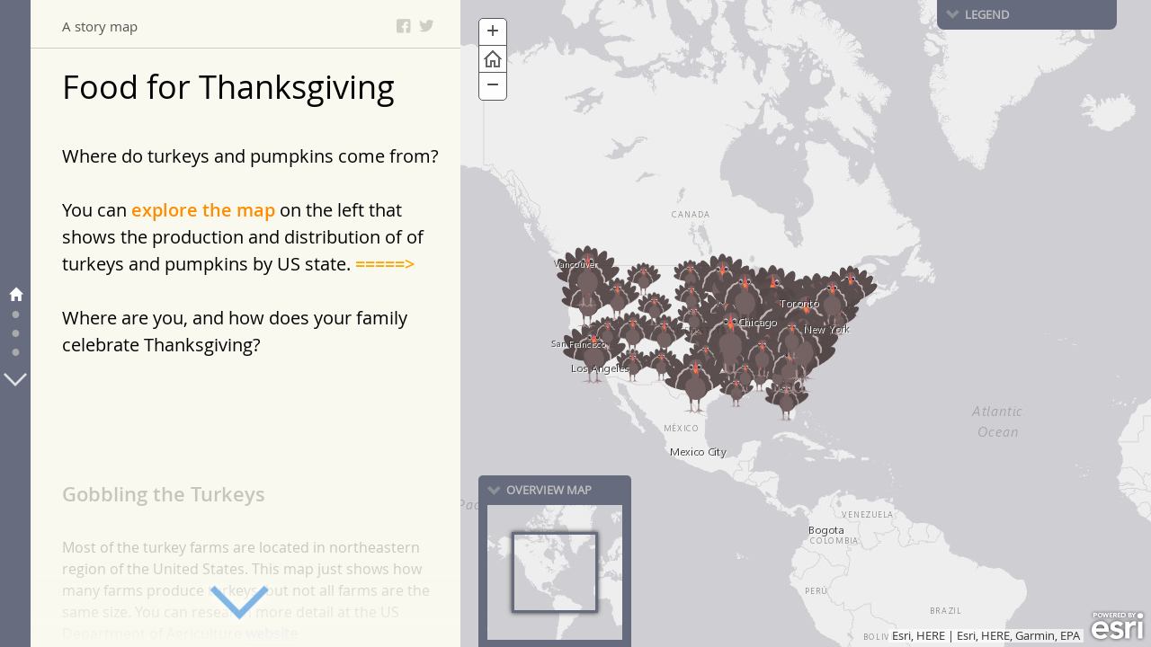

--- FILE ---
content_type: application/javascript
request_url: https://kga.maps.arcgis.com/apps/MapJournal/resources/tpl/viewer/nls/template.js?v=1.33.0
body_size: 2028
content:
define({
	root: ({
		viewer: {
			common: {
				close: "Close",
				focusMainstage: "Send keyboard focus to media",
				expandImage: "Expand image"
			},
			a11y: {
				skipToContent: "Skip to narrative",
				headerAria: "Story header",
				panelAria: "Story narrative",
				mainStageAria: "Current story section media",
				logoLinkAria: "Logo link",
				toTop: "Go to beginning of narrative",
				focusContent: "Return to narrative",
				navAria: "Story sections",
				navPreviousAria: "Previous section",
				navNextAria: "Next section",
				toSectionAria: "Go to section %SECTION_NUMBER%: %SECTION_TITLE%",
				toNextGroupAria: "Next group of sections (%SECTION_RANGE%)",
				toPrevGroupAria: "Previous group of sections (%SECTION_RANGE%)",
				loadingAria: "Story content is loading"
			},
			loading: {
				step1: "Loading story",
				step2: "Loading data",
				step3: "Initializing",
				loadBuilder: "Switching to builder",
				long: "Map Journal is initializing",
				long2: "Thanks for waiting",
				failButton: "Reload the story"
			},
			signin: {
				title: "Authentication is required",
				explainViewer: "Please sign in with an account on %PORTAL_LINK% to access the story.",
				explainBuilder: "Please sign in with an account on %PORTAL_LINK% to configure the story."
			},
			errors: {
				boxTitle: "An error has occurred",
				invalidConfig: "Invalid configuration",
				invalidConfigNoApp: "Web Mapping Application identifier not specified in index.html.",
				invalidConfigNoAppDev: "No Web Mapping Application identifier is specified in URL parameters (?appid=). In development mode, the appid configuration in index.html is ignored.",
				unspecifiedConfigOwner: "Authorized owner hasn't been configured.",
				invalidConfigOwner: "Story owner is not authorized.",
				createMap: "Unable to create map",
				invalidApp: "The %TPL_NAME% does not exist or is inaccessible.",
				appLoadingFail: "Something went wrong, the %TPL_NAME% did not load correctly.",
				notConfiguredDesktop: "The story is not configured yet.",
				notConfiguredMobile: "The %TPL_NAME% builder is not supported at this display size. If possible, resize your browser to access the builder or please build your story on a device with a larger screen.",
				notConfiguredMobile2: "Please rotate your device to landscape orientation to use the %TPL_NAME% builder.",
				notAuthorized: "You are not authorized to access this story",
				notAuthorizedBuilder: "You are not authorized to use %TPL_NAME% builder.",
				noBuilderIE: "The builder is not supported on Internet Explorer before version %VERSION%. %UPGRADE%",
				noViewerIE: "This story is not supported in Internet Explorer before version %VERSION%. %UPGRADE%",
				noViewerIE2: "You are attempting to view this story using an older, unsupported browser. There may be features that do not work or other unexpected issues. We suggest you upgrade to Internet Explorer 11 or use another browser, such as Chrome.",
				noViewerIE3: "In late 2017, this story will no longer load on this browser. At that time, you must use a supported browser to view this story.",
				upgradeBrowser: "<a href='http://browsehappy.com/' target='_blank'>Please update your browser</a>.",
				mapLoadingFail: "Something went wrong, the map did not load correctly.",
				signOut: "Sign Out",
				print0: "Sorry, this story cannot be printed.",
				print1: "To print this story, please use the print button located in the share dialog.",
				print2: "Sorry, a printable version of the story is typically accessible through the share dialog, but this dialog has been disabled by the author.",
				attention: "Attention!",
				nonOwnerOrgUrl: "The %TPL_NAME% you are trying to access does not originate from the URL you provided.",
				nonOwnerOrgProceedToGeneric: "Proceed to %HREF%",
				advanced: "Advanced"
			},
			mobileView: {
				tapForDetails: "Tap for details",
				clickForDetails: "Learn more",
				swipeToExplore: "Swipe to explore",
				tapForMap: "Tap to go back",
				clickForMap: "BACK"
			},
			floatLayout: {
				scroll: "Scroll"
			},
			sideLayout: {
				scroll: "Scroll down for more!"
			},
			mainStage: {
				back: "Back",
				errorDeleted: "This link is not active (section has been deleted)",
				errorNotPublished: "This link is not active (section is not published)"
			},
			headerFromCommon: {
				storymapsText: "A Story Map",
				builderButton: "Edit",
				facebookTooltip: "Share on Facebook",
				twitterTooltip: "Share on Twitter",
				bitlyTooltip: "Share or print",
				templateTitle: "Set template title",
				templateSubtitle: "Set template subtitle",
				share: "Share",
				checking: "Checking your story content",
				fix: "Fix issues in your story",
				noerrors: "No issues detected",
				tooltipAutoplayDisabled: "This isn't available in autoplay mode",
				notshared: "Story not shared"
			},
			mapFromCommon: {
				overview: "Overview Map",
				legend: "Legend",
				home: "Zoom Home"
			},
			shareFromCommon: {
				copy: "Copy",
				copied: "Copied",
				open: "Open",
				embed: "Embed in web page",
				embedExplain: "Use the following HTML code to embed the journal in a web page.",
				size: "Size (width/height):",
				autoplayLabel: "Autoplay mode",
				autoplayExplain1: "Autoplay mode will advance through your story at a regular interval. This is ideal on a kiosk or public display monitor, but be aware that in other situations it may make the story harder to read. This feature isn't supported on small displays.",
				autoplayExplain2: "When this mode is active there are controls to play/pause the story and adjust the navigation speed.",
				linksupdated: "Links updated!",
				print: "Print",
				printInstruction1: "Please wait for the entire story to load before printing",
				printInstruction1a: "If this page loads slowly or some media doesn't appear, try printing a smaller range of sections.",
				printInstruction1b: "For best results, you may need to enable printing of background elements in your browser's print settings.",
				printInstruction2: "This page cannot be shared with others, instead share the ${link}",
				link: "link to the story",
				optionsHeader: "Options",
				printOptPageBreak: "Begin each section on a new page",
				makeTextBlack: "Make all text black",
				showLinks: "Show link URLs",
				madeWith: "This story was made with ${JOURNAL_LINK_TEXT}.",
				journalLinkText: "Esri's Story Map Journal",
				readItOnline: "Read the interactive version on the web at ${link}.",
				printMSWarning: "link available only in online story",
				printVideoWarning: "This video can be viewed in the online version of this story map",
				printRangeHeader: "Print part of this story",
				sectionLabel: "Sections:",
				apply: "Apply",
				resetRange: "Reset to whole story"


			}
    }
  }),
	"ar": 1,
	"bg": 1,
	"bs": 1,
	"ca": 1,
	"cs": 1,
	"da": 1,
	"de": 1,
	"el": 1,
	"es": 1,
	"et": 1,
	"fi": 1,
	"fr": 1,
	"he": 1,
	"hr": 1,
	"hu": 1,
	"id": 1,
	"it": 1,
	"ja": 1,
	"ko": 1,
	"lt": 1,
	"lv": 1,
	"nl": 1,
	"nb": 1,
	"pl": 1,
	"pt-br": 1,
	"pt-pt": 1,
	"ro": 1,
	"ru": 1,
	"sl": 1,
	"sk": 1,
	"sr": 1,
	"sv": 1,
	"th": 1,
	"tr": 1,
	"uk": 1,
	"vi": 1,
	"zh-cn": 1,
	"zh-hk": 1,
	"zh-tw": 1
});


--- FILE ---
content_type: application/javascript
request_url: https://kga.maps.arcgis.com/apps/MapJournal/app/viewer-min.js?v=1.33.0
body_size: 130298
content:
/*! Storymaps-MapJournal - v1.29.0 - 2021-12-22, 03:14:21 PM - This application is released under the Apache License V2.0 by Esri http://www.esri.com/ - https://github.com/Esri/map-journal-storytelling-template-js */define("lib-build/css",[],function(){if(typeof window=="undefined")return{load:function(e,t,n){n()}};var e=document.getElementsByTagName("head")[0],t=window.navigator.userAgent.match(/Trident\/([^ ;]*)|AppleWebKit\/([^ ;]*)|Opera\/([^ ;]*)|rv\:([^ ;]*)(.*?)Gecko\/([^ ;]*)|MSIE\s([^ ;]*)/)||0,n=!1,r=!0;t[1]||t[7]?n=parseInt(t[1])<6||parseInt(t[7])<=9:t[2]?r=!1:t[4]&&(n=parseInt(t[4])<18);var i={};i.pluginBuilder="./css-builder";var s,o=function(){s=document.createElement("style"),e.appendChild(s)},u=function(e,t){o();var n=s.styleSheet||s.sheet;if(n&&n.addImport)n.addImport(e),s.onload=t;else{s.textContent='@import "'+e+'";';var r=setInterval(function(){try{s.sheet.cssRules,clearInterval(r),t()}catch(e){}},10)}},a=function(t,n){var i=document.createElement("link");i.type="text/css",i.rel="stylesheet";if(r)i.onload=function(){i.onload=function(){},setTimeout(n,7)};else var s=setInterval(function(){for(var e=0;e<document.styleSheets.length;e++){var t=document.styleSheets[e];if(t.href==i.href)return clearInterval(s),n()}},10);i.href=t,e.appendChild(i)};return i.normalize=function(e,t){return e.substr(e.length-4,4)==".css"&&(e=e.substr(0,e.length-4)),t(e)},i.load=function(e,t,r,i){(n?u:a)(t.toUrl(e+".css"),r)},i}),define("lib-build/css!lib-app/bootstrap/css/bootstrap.min",[],function(){}),define("lib-build/css!storymaps/common/ui/Modal",[],function(){}),define("lib-build/css!storymaps/common/Core",[],function(){}),!function(e,t){"object"==typeof module&&"object"==typeof module.exports?module.exports=e.document?t(e,!0):function(e){if(!e.document)throw new Error("jQuery requires a window with a document");return t(e)}:t(e)}("undefined"!=typeof window?window:this,function(e,t){function y(e){var t=e.length,n=p.type(e);return"function"===n||p.isWindow(e)?!1:1===e.nodeType&&t?!0:"array"===n||0===t||"number"==typeof t&&t>0&&t-1 in e}function x(e,t,n){if(p.isFunction(t))return p.grep(e,function(e,r){return!!t.call(e,r,e)!==n});if(t.nodeType)return p.grep(e,function(e){return e===t!==n});if("string"==typeof t){if(S.test(t))return p.filter(t,e,n);t=p.filter(t,e)}return p.grep(e,function(e){return p.inArray(e,t)>=0!==n})}function O(e,t){do e=e[t];while(e&&1!==e.nodeType);return e}function D(e){var t=_[e]={};return p.each(e.match(M)||[],function(e,n){t[n]=!0}),t}function H(){N.addEventListener?(N.removeEventListener("DOMContentLoaded",B,!1),e.removeEventListener("load",B,!1)):(N.detachEvent("onreadystatechange",B),e.detachEvent("onload",B))}function B(){(N.addEventListener||"load"===event.type||"complete"===N.readyState)&&(H(),p.ready())}function R(e,t,n){if(void 0===n&&1===e.nodeType){var r="data-"+t.replace(q,"-$1").toLowerCase();if(n=e.getAttribute(r),"string"==typeof n){try{n="true"===n?!0:"false"===n?!1:"null"===n?null:+n+""===n?+n:I.test(n)?p.parseJSON(n):n}catch(i){}p.data(e,t,n)}else n=void 0}return n}function U(e){var t;for(t in e)if(("data"!==t||!p.isEmptyObject(e[t]))&&"toJSON"!==t)return!1;return!0}function z(e,t,r,i){if(p.acceptData(e)){var s,o,u=p.expando,a=e.nodeType,f=a?p.cache:e,l=a?e[u]:e[u]&&u;if(l&&f[l]&&(i||f[l].data)||void 0!==r||"string"!=typeof t)return l||(l=a?e[u]=n.pop()||p.guid++:u),f[l]||(f[l]=a?{}:{toJSON:p.noop}),("object"==typeof t||"function"==typeof t)&&(i?f[l]=p.extend(f[l],t):f[l].data=p.extend(f[l].data,t)),o=f[l],i||(o.data||(o.data={}),o=o.data),void 0!==r&&(o[p.camelCase(t)]=r),"string"==typeof t?(s=o[t],null==s&&(s=o[p.camelCase(t)])):s=o,s}}function W(e,t,n){if(p.acceptData(e)){var r,i,s=e.nodeType,o=s?p.cache:e,u=s?e[p.expando]:p.expando;if(o[u]){if(t&&(r=n?o[u]:o[u].data)){p.isArray(t)?t=t.concat(p.map(t,p.camelCase)):t in r?t=[t]:(t=p.camelCase(t),t=t in r?[t]:t.split(" ")),i=t.length;while(i--)delete r[t[i]];if(n?!U(r):!p.isEmptyObject(r))return}(n||(delete o[u].data,U(o[u])))&&(s?p.cleanData([e],!0):c.deleteExpando||o!=o.window?delete o[u]:o[u]=null)}}}function tt(){return!0}function nt(){return!1}function rt(){try{return N.activeElement}catch(e){}}function it(e){var t=st.split("|"),n=e.createDocumentFragment();if(n.createElement)while(t.length)n.createElement(t.pop());return n}function Et(e,t){var n,r,i=0,s=typeof e.getElementsByTagName!==j?e.getElementsByTagName(t||"*"):typeof e.querySelectorAll!==j?e.querySelectorAll(t||"*"):void 0;if(!s)for(s=[],n=e.childNodes||e;null!=(r=n[i]);i++)!t||p.nodeName(r,t)?s.push(r):p.merge(s,Et(r,t));return void 0===t||t&&p.nodeName(e,t)?p.merge([e],s):s}function St(e){K.test(e.type)&&(e.defaultChecked=e.checked)}function xt(e,t){return p.nodeName(e,"table")&&p.nodeName(11!==t.nodeType?t:t.firstChild,"tr")?e.getElementsByTagName("tbody")[0]||e.appendChild(e.ownerDocument.createElement("tbody")):e}function Tt(e){return e.type=(null!==p.find.attr(e,"type"))+"/"+e.type,e}function Nt(e){var t=mt.exec(e.type);return t?e.type=t[1]:e.removeAttribute("type"),e}function Ct(e,t){for(var n,r=0;null!=(n=e[r]);r++)p._data(n,"globalEval",!t||p._data(t[r],"globalEval"))}function kt(e,t){if(1===t.nodeType&&p.hasData(e)){var n,r,i,s=p._data(e),o=p._data(t,s),u=s.events;if(u){delete o.handle,o.events={};for(n in u)for(r=0,i=u[n].length;i>r;r++)p.event.add(t,n,u[n][r])}o.data&&(o.data=p.extend({},o.data))}}function Lt(e,t){var n,r,i;if(1===t.nodeType){if(n=t.nodeName.toLowerCase(),!c.noCloneEvent&&t[p.expando]){i=p._data(t);for(r in i.events)p.removeEvent(t,r,i.handle);t.removeAttribute(p.expando)}"script"===n&&t.text!==e.text?(Tt(t).text=e.text,Nt(t)):"object"===n?(t.parentNode&&(t.outerHTML=e.outerHTML),c.html5Clone&&e.innerHTML&&!p.trim(t.innerHTML)&&(t.innerHTML=e.innerHTML)):"input"===n&&K.test(e.type)?(t.defaultChecked=t.checked=e.checked,t.value!==e.value&&(t.value=e.value)):"option"===n?t.defaultSelected=t.selected=e.defaultSelected:("input"===n||"textarea"===n)&&(t.defaultValue=e.defaultValue)}}function Mt(t,n){var r=p(n.createElement(t)).appendTo(n.body),i=e.getDefaultComputedStyle?e.getDefaultComputedStyle(r[0]).display:p.css(r[0],"display");return r.detach(),i}function _t(e){var t=N,n=Ot[e];return n||(n=Mt(e,t),"none"!==n&&n||(At=(At||p("<iframe frameborder='0' width='0' height='0'/>")).appendTo(t.documentElement),t=(At[0].contentWindow||At[0].contentDocument).document,t.write(),t.close(),n=Mt(e,t),At.detach()),Ot[e]=n),n}function Ft(e,t){return{get:function(){var n=e();if(null!=n)return n?void delete this.get:(this.get=t).apply(this,arguments)}}}function $t(e,t){if(t in e)return t;var n=t.charAt(0).toUpperCase()+t.slice(1),r=t,i=Vt.length;while(i--)if(t=Vt[i]+n,t in e)return t;return r}function Jt(e,t){for(var n,r,i,s=[],o=0,u=e.length;u>o;o++)r=e[o],r.style&&(s[o]=p._data(r,"olddisplay"),n=r.style.display,t?(s[o]||"none"!==n||(r.style.display=""),""===r.style.display&&$(r)&&(s[o]=p._data(r,"olddisplay",_t(r.nodeName)))):s[o]||(i=$(r),(n&&"none"!==n||!i)&&p._data(r,"olddisplay",i?n:p.css(r,"display"))));for(o=0;u>o;o++)r=e[o],r.style&&(t&&"none"!==r.style.display&&""!==r.style.display||(r.style.display=t?s[o]||"":"none"));return e}function Kt(e,t,n){var r=Ut.exec(t);return r?Math.max(0,r[1]-(n||0))+(r[2]||"px"):t}function Qt(e,t,n,r,i){for(var s=n===(r?"border":"content")?4:"width"===t?1:0,o=0;4>s;s+=2)"margin"===n&&(o+=p.css(e,n+V[s],!0,i)),r?("content"===n&&(o-=p.css(e,"padding"+V[s],!0,i)),"margin"!==n&&(o-=p.css(e,"border"+V[s]+"Width",!0,i))):(o+=p.css(e,"padding"+V[s],!0,i),"padding"!==n&&(o+=p.css(e,"border"+V[s]+"Width",!0,i)));return o}function Gt(e,t,n){var r=!0,i="width"===t?e.offsetWidth:e.offsetHeight,s=Ht(e),o=c.boxSizing()&&"border-box"===p.css(e,"boxSizing",!1,s);if(0>=i||null==i){if(i=Bt(e,t,s),(0>i||null==i)&&(i=e.style[t]),Pt.test(i))return i;r=o&&(c.boxSizingReliable()||i===e.style[t]),i=parseFloat(i)||0}return i+Qt(e,t,n||(o?"border":"content"),r,s)+"px"}function Yt(e,t,n,r,i){return new Yt.prototype.init(e,t,n,r,i)}function un(){return setTimeout(function(){Zt=void 0}),Zt=p.now()}function an(e,t){var n,r={height:e},i=0;for(t=t?1:0;4>i;i+=2-t)n=V[i],r["margin"+n]=r["padding"+n]=e;return t&&(r.opacity=r.width=e),r}function fn(e,t,n){for(var r,i=(on[t]||[]).concat(on["*"]),s=0,o=i.length;o>s;s++)if(r=i[s].call(n,t,e))return r}function ln(e,t,n){var r,i,s,o,u,a,f,l,h=this,d={},v=e.style,m=e.nodeType&&$(e),g=p._data(e,"fxshow");n.queue||(u=p._queueHooks(e,"fx"),null==u.unqueued&&(u.unqueued=0,a=u.empty.fire,u.empty.fire=function(){u.unqueued||a()}),u.unqueued++,h.always(function(){h.always(function(){u.unqueued--,p.queue(e,"fx").length||u.empty.fire()})})),1===e.nodeType&&("height"in t||"width"in t)&&(n.overflow=[v.overflow,v.overflowX,v.overflowY],f=p.css(e,"display"),l=_t(e.nodeName),"none"===f&&(f=l),"inline"===f&&"none"===p.css(e,"float")&&(c.inlineBlockNeedsLayout&&"inline"!==l?v.zoom=1:v.display="inline-block")),n.overflow&&(v.overflow="hidden",c.shrinkWrapBlocks()||h.always(function(){v.overflow=n.overflow[0],v.overflowX=n.overflow[1],v.overflowY=n.overflow[2]}));for(r in t)if(i=t[r],tn.exec(i)){if(delete t[r],s=s||"toggle"===i,i===(m?"hide":"show")){if("show"!==i||!g||void 0===g[r])continue;m=!0}d[r]=g&&g[r]||p.style(e,r)}if(!p.isEmptyObject(d)){g?"hidden"in g&&(m=g.hidden):g=p._data(e,"fxshow",{}),s&&(g.hidden=!m),m?p(e).show():h.done(function(){p(e).hide()}),h.done(function(){var t;p._removeData(e,"fxshow");for(t in d)p.style(e,t,d[t])});for(r in d)o=fn(m?g[r]:0,r,h),r in g||(g[r]=o.start,m&&(o.end=o.start,o.start="width"===r||"height"===r?1:0))}}function cn(e,t){var n,r,i,s,o;for(n in e)if(r=p.camelCase(n),i=t[r],s=e[n],p.isArray(s)&&(i=s[1],s=e[n]=s[0]),n!==r&&(e[r]=s,delete e[n]),o=p.cssHooks[r],o&&"expand"in o){s=o.expand(s),delete e[r];for(n in s)n in e||(e[n]=s[n],t[n]=i)}else t[r]=i}function hn(e,t,n){var r,i,s=0,o=sn.length,u=p.Deferred().always(function(){delete a.elem}),a=function(){if(i)return!1;for(var t=Zt||un(),n=Math.max(0,f.startTime+f.duration-t),r=n/f.duration||0,s=1-r,o=0,a=f.tweens.length;a>o;o++)f.tweens[o].run(s);return u.notifyWith(e,[f,s,n]),1>s&&a?n:(u.resolveWith(e,[f]),!1)},f=u.promise({elem:e,props:p.extend({},t),opts:p.extend(!0,{specialEasing:{}},n),originalProperties:t,originalOptions:n,startTime:Zt||un(),duration:n.duration,tweens:[],createTween:function(t,n){var r=p.Tween(e,f.opts,t,n,f.opts.specialEasing[t]||f.opts.easing);return f.tweens.push(r),r},stop:function(t){var n=0,r=t?f.tweens.length:0;if(i)return this;for(i=!0;r>n;n++)f.tweens[n].run(1);return t?u.resolveWith(e,[f,t]):u.rejectWith(e,[f,t]),this}}),l=f.props;for(cn(l,f.opts.specialEasing);o>s;s++)if(r=sn[s].call(f,e,l,f.opts))return r;return p.map(l,fn,f),p.isFunction(f.opts.start)&&f.opts.start.call(e,f),p.fx.timer(p.extend(a,{elem:e,anim:f,queue:f.opts.queue})),f.progress(f.opts.progress).done(f.opts.done,f.opts.complete).fail(f.opts.fail).always(f.opts.always)}function In(e){return function(t,n){"string"!=typeof t&&(n=t,t="*");var r,i=0,s=t.toLowerCase().match(M)||[];if(p.isFunction(n))while(r=s[i++])"+"===r.charAt(0)?(r=r.slice(1)||"*",(e[r]=e[r]||[]).unshift(n)):(e[r]=e[r]||[]).push(n)}}function qn(e,t,n,r){function o(u){var a;return i[u]=!0,p.each(e[u]||[],function(e,u){var f=u(t,n,r);return"string"!=typeof f||s||i[f]?s?!(a=f):void 0:(t.dataTypes.unshift(f),o(f),!1)}),a}var i={},s=e===Bn;return o(t.dataTypes[0])||!i["*"]&&o("*")}function Rn(e,t){var n,r,i=p.ajaxSettings.flatOptions||{};for(r in t)void 0!==t[r]&&((i[r]?e:n||(n={}))[r]=t[r]);return n&&p.extend(!0,e,n),e}function Un(e,t,n){var r,i,s,o,u=e.contents,a=e.dataTypes;while("*"===a[0])a.shift(),void 0===i&&(i=e.mimeType||t.getResponseHeader("Content-Type"));if(i)for(o in u)if(u[o]&&u[o].test(i)){a.unshift(o);break}if(a[0]in n)s=a[0];else{for(o in n){if(!a[0]||e.converters[o+" "+a[0]]){s=o;break}r||(r=o)}s=s||r}return s?(s!==a[0]&&a.unshift(s),n[s]):void 0}function zn(e,t,n,r){var i,s,o,u,a,f={},l=e.dataTypes.slice();if(l[1])for(o in e.converters)f[o.toLowerCase()]=e.converters[o];s=l.shift();while(s)if(e.responseFields[s]&&(n[e.responseFields[s]]=t),!a&&r&&e.dataFilter&&(t=e.dataFilter(t,e.dataType)),a=s,s=l.shift())if("*"===s)s=a;else if("*"!==a&&a!==s){if(o=f[a+" "+s]||f["* "+s],!o)for(i in f)if(u=i.split(" "),u[1]===s&&(o=f[a+" "+u[0]]||f["* "+u[0]])){o===!0?o=f[i]:f[i]!==!0&&(s=u[0],l.unshift(u[1]));break}if(o!==!0)if(o&&e["throws"])t=o(t);else try{t=o(t)}catch(c){return{state:"parsererror",error:o?c:"No conversion from "+a+" to "+s}}}return{state:"success",data:t}}function Kn(e,t,n,r){var i;if(p.isArray(t))p.each(t,function(t,i){n||Xn.test(e)?r(e,i):Kn(e+"["+("object"==typeof i?t:"")+"]",i,n,r)});else if(n||"object"!==p.type(t))r(e,t);else for(i in t)Kn(e+"["+i+"]",t[i],n,r)}function Zn(){try{return new e.XMLHttpRequest}catch(t){}}function er(){try{return new e.ActiveXObject("Microsoft.XMLHTTP")}catch(t){}}function sr(e){return p.isWindow(e)?e:9===e.nodeType?e.defaultView||e.parentWindow:!1}var n=[],r=n.slice,i=n.concat,s=n.push,o=n.indexOf,u={},a=u.toString,f=u.hasOwnProperty,l="".trim,c={},h="1.11.0",p=function(e,t){return new p.fn.init(e,t)},d=/^[\s\uFEFF\xA0]+|[\s\uFEFF\xA0]+$/g,v=/^-ms-/,m=/-([\da-z])/gi,g=function(e,t){return t.toUpperCase()};p.fn=p.prototype={jquery:h,constructor:p,selector:"",length:0,toArray:function(){return r.call(this)},get:function(e){return null!=e?0>e?this[e+this.length]:this[e]:r.call(this)},pushStack:function(e){var t=p.merge(this.constructor(),e);return t.prevObject=this,t.context=this.context,t},each:function(e,t){return p.each(this,e,t)},map:function(e){return this.pushStack(p.map(this,function(t,n){return e.call(t,n,t)}))},slice:function(){return this.pushStack(r.apply(this,arguments))},first:function(){return this.eq(0)},last:function(){return this.eq(-1)},eq:function(e){var t=this.length,n=+e+(0>e?t:0);return this.pushStack(n>=0&&t>n?[this[n]]:[])},end:function(){return this.prevObject||this.constructor(null)},push:s,sort:n.sort,splice:n.splice},p.extend=p.fn.extend=function(){var e,t,n,r,i,s,o=arguments[0]||{},u=1,a=arguments.length,f=!1;for("boolean"==typeof o&&(f=o,o=arguments[u]||{},u++),"object"==typeof o||p.isFunction(o)||(o={}),u===a&&(o=this,u--);a>u;u++)if(null!=(i=arguments[u]))for(r in i)e=o[r],n=i[r],o!==n&&(f&&n&&(p.isPlainObject(n)||(t=p.isArray(n)))?(t?(t=!1,s=e&&p.isArray(e)?e:[]):s=e&&p.isPlainObject(e)?e:{},o[r]=p.extend(f,s,n)):void 0!==n&&(o[r]=n));return o},p.extend({expando:"jQuery"+(h+Math.random()).replace(/\D/g,""),isReady:!0,error:function(e){throw new Error(e)},noop:function(){},isFunction:function(e){return"function"===p.type(e)},isArray:Array.isArray||function(e){return"array"===p.type(e)},isWindow:function(e){return null!=e&&e==e.window},isNumeric:function(e){return e-parseFloat(e)>=0},isEmptyObject:function(e){var t;for(t in e)return!1;return!0},isPlainObject:function(e){var t;if(!e||"object"!==p.type(e)||e.nodeType||p.isWindow(e))return!1;try{if(e.constructor&&!f.call(e,"constructor")&&!f.call(e.constructor.prototype,"isPrototypeOf"))return!1}catch(n){return!1}if(c.ownLast)for(t in e)return f.call(e,t);for(t in e);return void 0===t||f.call(e,t)},type:function(e){return null==e?e+"":"object"==typeof e||"function"==typeof e?u[a.call(e)]||"object":typeof e},globalEval:function(t){t&&p.trim(t)&&(e.execScript||function(t){e.eval.call(e,t)})(t)},camelCase:function(e){return e.replace(v,"ms-").replace(m,g)},nodeName:function(e,t){return e.nodeName&&e.nodeName.toLowerCase()===t.toLowerCase()},each:function(e,t,n){var r,i=0,s=e.length,o=y(e);if(n){if(o){for(;s>i;i++)if(r=t.apply(e[i],n),r===!1)break}else for(i in e)if(r=t.apply(e[i],n),r===!1)break}else if(o){for(;s>i;i++)if(r=t.call(e[i],i,e[i]),r===!1)break}else for(i in e)if(r=t.call(e[i],i,e[i]),r===!1)break;return e},trim:l&&!l.call("﻿ ")?function(e){return null==e?"":l.call(e)}:function(e){return null==e?"":(e+"").replace(d,"")},makeArray:function(e,t){var n=t||[];return null!=e&&(y(Object(e))?p.merge(n,"string"==typeof e?[e]:e):s.call(n,e)),n},inArray:function(e,t,n){var r;if(t){if(o)return o.call(t,e,n);for(r=t.length,n=n?0>n?Math.max(0,r+n):n:0;r>n;n++)if(n in t&&t[n]===e)return n}return-1},merge:function(e,t){var n=+t.length,r=0,i=e.length;while(n>r)e[i++]=t[r++];if(n!==n)while(void 0!==t[r])e[i++]=t[r++];return e.length=i,e},grep:function(e,t,n){for(var r,i=[],s=0,o=e.length,u=!n;o>s;s++)r=!t(e[s],s),r!==u&&i.push(e[s]);return i},map:function(e,t,n){var r,s=0,o=e.length,u=y(e),a=[];if(u)for(;o>s;s++)r=t(e[s],s,n),null!=r&&a.push(r);else for(s in e)r=t(e[s],s,n),null!=r&&a.push(r);return i.apply([],a)},guid:1,proxy:function(e,t){var n,i,s;return"string"==typeof t&&(s=e[t],t=e,e=s),p.isFunction(e)?(n=r.call(arguments,2),i=function(){return e.apply(t||this,n.concat(r.call(arguments)))},i.guid=e.guid=e.guid||p.guid++,i):void 0},now:function(){return+(new Date)},support:c}),p.each("Boolean Number String Function Array Date RegExp Object Error".split(" "),function(e,t){u["[object "+t+"]"]=t.toLowerCase()});var b=function(e){function rt(e,t,r,i){var s,o,u,a,f,h,v,m,w,E;if((t?t.ownerDocument||t:b)!==c&&l(t),t=t||c,r=r||[],!e||"string"!=typeof e)return r;if(1!==(a=t.nodeType)&&9!==a)return[];if(p&&!i){if(s=G.exec(e))if(u=s[1]){if(9===a){if(o=t.getElementById(u),!o||!o.parentNode)return r;if(o.id===u)return r.push(o),r}else if(t.ownerDocument&&(o=t.ownerDocument.getElementById(u))&&g(t,o)&&o.id===u)return r.push(o),r}else{if(s[2])return _.apply(r,t.getElementsByTagName(e)),r;if((u=s[3])&&n.getElementsByClassName&&t.getElementsByClassName)return _.apply(r,t.getElementsByClassName(u)),r}if(n.qsa&&(!d||!d.test(e))){if(m=v=y,w=t,E=9===a&&e,1===a&&"object"!==t.nodeName.toLowerCase()){h=dt(e),(v=t.getAttribute("id"))?m=v.replace(Z,"\\$&"):t.setAttribute("id",m),m="[id='"+m+"'] ",f=h.length;while(f--)h[f]=m+vt(h[f]);w=Y.test(e)&&ht(t.parentNode)||t,E=h.join(",")}if(E)try{return _.apply(r,w.querySelectorAll(E)),r}catch(S){}finally{v||t.removeAttribute("id")}}}return xt(e.replace(R,"$1"),t,r,i)}function it(){function t(n,i){return e.push(n+" ")>r.cacheLength&&delete t[e.shift()],t[n+" "]=i}var e=[];return t}function st(e){return e[y]=!0,e}function ot(e){var t=c.createElement("div");try{return!!e(t)}catch(n){return!1}finally{t.parentNode&&t.parentNode.removeChild(t),t=null}}function ut(e,t){var n=e.split("|"),i=e.length;while(i--)r.attrHandle[n[i]]=t}function at(e,t){var n=t&&e,r=n&&1===e.nodeType&&1===t.nodeType&&(~t.sourceIndex||k)-(~e.sourceIndex||k);if(r)return r;if(n)while(n=n.nextSibling)if(n===t)return-1;return e?1:-1}function ft(e){return function(t){var n=t.nodeName.toLowerCase();return"input"===n&&t.type===e}}function lt(e){return function(t){var n=t.nodeName.toLowerCase();return("input"===n||"button"===n)&&t.type===e}}function ct(e){return st(function(t){return t=+t,st(function(n,r){var i,s=e([],n.length,t),o=s.length;while(o--)n[i=s[o]]&&(n[i]=!(r[i]=n[i]))})})}function ht(e){return e&&typeof e.getElementsByTagName!==C&&e}function pt(){}function dt(e,t){var n,i,s,o,u,a,f,l=x[e+" "];if(l)return t?0:l.slice(0);u=e,a=[],f=r.preFilter;while(u){(!n||(i=U.exec(u)))&&(i&&(u=u.slice(i[0].length)||u),a.push(s=[])),n=!1,(i=z.exec(u))&&(n=i.shift(),s.push({value:n,type:i[0].replace(R," ")}),u=u.slice(n.length));for(o in r.filter)!(i=$[o].exec(u))||f[o]&&!(i=f[o](i))||(n=i.shift(),s.push({value:n,type:o,matches:i}),u=u.slice(n.length));if(!n)break}return t?u.length:u?rt.error(e):x(e,a).slice(0)}function vt(e){for(var t=0,n=e.length,r="";n>t;t++)r+=e[t].value;return r}function mt(e,t,n){var r=t.dir,i=n&&"parentNode"===r,s=E++;return t.first?function(t,n,s){while(t=t[r])if(1===t.nodeType||i)return e(t,n,s)}:function(t,n,o){var u,a,f=[w,s];if(o){while(t=t[r])if((1===t.nodeType||i)&&e(t,n,o))return!0}else while(t=t[r])if(1===t.nodeType||i){if(a=t[y]||(t[y]={}),(u=a[r])&&u[0]===w&&u[1]===s)return f[2]=u[2];if(a[r]=f,f[2]=e(t,n,o))return!0}}}function gt(e){return e.length>1?function(t,n,r){var i=e.length;while(i--)if(!e[i](t,n,r))return!1;return!0}:e[0]}function yt(e,t,n,r,i){for(var s,o=[],u=0,a=e.length,f=null!=t;a>u;u++)(s=e[u])&&(!n||n(s,r,i))&&(o.push(s),f&&t.push(u));return o}function bt(e,t,n,r,i,s){return r&&!r[y]&&(r=bt(r)),i&&!i[y]&&(i=bt(i,s)),st(function(s,o,u,a){var f,l,c,h=[],p=[],d=o.length,v=s||St(t||"*",u.nodeType?[u]:u,[]),m=!e||!s&&t?v:yt(v,h,e,u,a),g=n?i||(s?e:d||r)?[]:o:m;if(n&&n(m,g,u,a),r){f=yt(g,p),r(f,[],u,a),l=f.length;while(l--)(c=f[l])&&(g[p[l]]=!(m[p[l]]=c))}if(s){if(i||e){if(i){f=[],l=g.length;while(l--)(c=g[l])&&f.push(m[l]=c);i(null,g=[],f,a)}l=g.length;while(l--)(c=g[l])&&(f=i?P.call(s,c):h[l])>-1&&(s[f]=!(o[f]=c))}}else g=yt(g===o?g.splice(d,g.length):g),i?i(null,o,g,a):_.apply(o,g)})}function wt(e){for(var t,n,i,s=e.length,o=r.relative[e[0].type],a=o||r.relative[" "],f=o?1:0,l=mt(function(e){return e===t},a,!0),c=mt(function(e){return P.call(t,e)>-1},a,!0),h=[function(e,n,r){return!o&&(r||n!==u)||((t=n).nodeType?l(e,n,r):c(e,n,r))}];s>f;f++)if(n=r.relative[e[f].type])h=[mt(gt(h),n)];else{if(n=r.filter[e[f].type].apply(null,e[f].matches),n[y]){for(i=++f;s>i;i++)if(r.relative[e[i].type])break;return bt(f>1&&gt(h),f>1&&vt(e.slice(0,f-1).concat({value:" "===e[f-2].type?"*":""})).replace(R,"$1"),n,i>f&&wt(e.slice(f,i)),s>i&&wt(e=e.slice(i)),s>i&&vt(e))}h.push(n)}return gt(h)}function Et(e,t){var n=t.length>0,i=e.length>0,s=function(s,o,a,f,l){var h,p,d,v=0,m="0",g=s&&[],y=[],b=u,E=s||i&&r.find.TAG("*",l),S=w+=null==b?1:Math.random()||.1,x=E.length;for(l&&(u=o!==c&&o);m!==x&&null!=(h=E[m]);m++){if(i&&h){p=0;while(d=e[p++])if(d(h,o,a)){f.push(h);break}l&&(w=S)}n&&((h=!d&&h)&&v--,s&&g.push(h))}if(v+=m,n&&m!==v){p=0;while(d=t[p++])d(g,y,o,a);if(s){if(v>0)while(m--)g[m]||y[m]||(y[m]=O.call(f));y=yt(y)}_.apply(f,y),l&&!s&&y.length>0&&v+t.length>1&&rt.uniqueSort(f)}return l&&(w=S,u=b),g};return n?st(s):s}function St(e,t,n){for(var r=0,i=t.length;i>r;r++)rt(e,t[r],n);return n}function xt(e,t,i,s){var u,a,f,l,c,h=dt(e);if(!s&&1===h.length){if(a=h[0]=h[0].slice(0),a.length>2&&"ID"===(f=a[0]).type&&n.getById&&9===t.nodeType&&p&&r.relative[a[1].type]){if(t=(r.find.ID(f.matches[0].replace(et,tt),t)||[])[0],!t)return i;e=e.slice(a.shift().value.length)}u=$.needsContext.test(e)?0:a.length;while(u--){if(f=a[u],r.relative[l=f.type])break;if((c=r.find[l])&&(s=c(f.matches[0].replace(et,tt),Y.test(a[0].type)&&ht(t.parentNode)||t))){if(a.splice(u,1),e=s.length&&vt(a),!e)return _.apply(i,s),i;break}}}return o(e,h)(s,t,!p,i,Y.test(e)&&ht(t.parentNode)||t),i}var t,n,r,i,s,o,u,a,f,l,c,h,p,d,v,m,g,y="sizzle"+ -(new Date),b=e.document,w=0,E=0,S=it(),x=it(),T=it(),N=function(e,t){return e===t&&(f=!0),0},C="undefined",k=1<<31,L={}.hasOwnProperty,A=[],O=A.pop,M=A.push,_=A.push,D=A.slice,P=A.indexOf||function(e){for(var t=0,n=this.length;n>t;t++)if(this[t]===e)return t;return-1},H="checked|selected|async|autofocus|autoplay|controls|defer|disabled|hidden|ismap|loop|multiple|open|readonly|required|scoped",B="[\\x20\\t\\r\\n\\f]",j="(?:\\\\.|[\\w-]|[^\\x00-\\xa0])+",F=j.replace("w","w#"),I="\\["+B+"*("+j+")"+B+"*(?:([*^$|!~]?=)"+B+"*(?:(['\"])((?:\\\\.|[^\\\\])*?)\\3|("+F+")|)|)"+B+"*\\]",q=":("+j+")(?:\\(((['\"])((?:\\\\.|[^\\\\])*?)\\3|((?:\\\\.|[^\\\\()[\\]]|"+I.replace(3,8)+")*)|.*)\\)|)",R=new RegExp("^"+B+"+|((?:^|[^\\\\])(?:\\\\.)*)"+B+"+$","g"),U=new RegExp("^"+B+"*,"+B+"*"),z=new RegExp("^"+B+"*([>+~]|"+B+")"+B+"*"),W=new RegExp("="+B+"*([^\\]'\"]*?)"+B+"*\\]","g"),X=new RegExp(q),V=new RegExp("^"+F+"$"),$={ID:new RegExp("^#("+j+")"),CLASS:new RegExp("^\\.("+j+")"),TAG:new RegExp("^("+j.replace("w","w*")+")"),ATTR:new RegExp("^"+I),PSEUDO:new RegExp("^"+q),CHILD:new RegExp("^:(only|first|last|nth|nth-last)-(child|of-type)(?:\\("+B+"*(even|odd|(([+-]|)(\\d*)n|)"+B+"*(?:([+-]|)"+B+"*(\\d+)|))"+B+"*\\)|)","i"),bool:new RegExp("^(?:"+H+")$","i"),needsContext:new RegExp("^"+B+"*[>+~]|:(even|odd|eq|gt|lt|nth|first|last)(?:\\("+B+"*((?:-\\d)?\\d*)"+B+"*\\)|)(?=[^-]|$)","i")},J=/^(?:input|select|textarea|button)$/i,K=/^h\d$/i,Q=/^[^{]+\{\s*\[native \w/,G=/^(?:#([\w-]+)|(\w+)|\.([\w-]+))$/,Y=/[+~]/,Z=/'|\\/g,et=new RegExp("\\\\([\\da-f]{1,6}"+B+"?|("+B+")|.)","ig"),tt=function(e,t,n){var r="0x"+t-65536;return r!==r||n?t:0>r?String.fromCharCode(r+65536):String.fromCharCode(r>>10|55296,1023&r|56320)};try{_.apply(A=D.call(b.childNodes),b.childNodes),A[b.childNodes.length].nodeType}catch(nt){_={apply:A.length?function(e,t){M.apply(e,D.call(t))}:function(e,t){var n=e.length,r=0;while(e[n++]=t[r++]);e.length=n-1}}}n=rt.support={},s=rt.isXML=function(e){var t=e&&(e.ownerDocument||e).documentElement;return t?"HTML"!==t.nodeName:!1},l=rt.setDocument=function(e){var t,i=e?e.ownerDocument||e:b,o=i.defaultView;return i!==c&&9===i.nodeType&&i.documentElement?(c=i,h=i.documentElement,p=!s(i),o&&o!==o.top&&(o.addEventListener?o.addEventListener("unload",function(){l()},!1):o.attachEvent&&o.attachEvent("onunload",function(){l()})),n.attributes=ot(function(e){return e.className="i",!e.getAttribute("className")}),n.getElementsByTagName=ot(function(e){return e.appendChild(i.createComment("")),!e.getElementsByTagName("*").length}),n.getElementsByClassName=Q.test(i.getElementsByClassName)&&ot(function(e){return e.innerHTML="<div class='a'></div><div class='a i'></div>",e.firstChild.className="i",2===e.getElementsByClassName("i").length}),n.getById=ot(function(e){return h.appendChild(e).id=y,!i.getElementsByName||!i.getElementsByName(y).length}),n.getById?(r.find.ID=function(e,t){if(typeof t.getElementById!==C&&p){var n=t.getElementById(e);return n&&n.parentNode?[n]:[]}},r.filter.ID=function(e){var t=e.replace(et,tt);return function(e){return e.getAttribute("id")===t}}):(delete r.find.ID,r.filter.ID=function(e){var t=e.replace(et,tt);return function(e){var n=typeof e.getAttributeNode!==C&&e.getAttributeNode("id");return n&&n.value===t}}),r.find.TAG=n.getElementsByTagName?function(e,t){return typeof t.getElementsByTagName!==C?t.getElementsByTagName(e):void 0}:function(e,t){var n,r=[],i=0,s=t.getElementsByTagName(e);if("*"===e){while(n=s[i++])1===n.nodeType&&r.push(n);return r}return s},r.find.CLASS=n.getElementsByClassName&&function(e,t){return typeof t.getElementsByClassName!==C&&p?t.getElementsByClassName(e):void 0},v=[],d=[],(n.qsa=Q.test(i.querySelectorAll))&&(ot(function(e){e.innerHTML="<select t=''><option selected=''></option></select>",e.querySelectorAll("[t^='']").length&&d.push("[*^$]="+B+"*(?:''|\"\")"),e.querySelectorAll("[selected]").length||d.push("\\["+B+"*(?:value|"+H+")"),e.querySelectorAll(":checked").length||d.push(":checked")}),ot(function(e){var t=i.createElement("input");t.setAttribute("type","hidden"),e.appendChild(t).setAttribute("name","D"),e.querySelectorAll("[name=d]").length&&d.push("name"+B+"*[*^$|!~]?="),e.querySelectorAll(":enabled").length||d.push(":enabled",":disabled"),e.querySelectorAll("*,:x"),d.push(",.*:")})),(n.matchesSelector=Q.test(m=h.webkitMatchesSelector||h.mozMatchesSelector||h.oMatchesSelector||h.msMatchesSelector))&&ot(function(e){n.disconnectedMatch=m.call(e,"div"),m.call(e,"[s!='']:x"),v.push("!=",q)}),d=d.length&&new RegExp(d.join("|")),v=v.length&&new RegExp(v.join("|")),t=Q.test(h.compareDocumentPosition),g=t||Q.test(h.contains)?function(e,t){var n=9===e.nodeType?e.documentElement:e,r=t&&t.parentNode;return e===r||!!r&&1===r.nodeType&&!!(n.contains?n.contains(r):e.compareDocumentPosition&&16&e.compareDocumentPosition(r))}:function(e,t){if(t)while(t=t.parentNode)if(t===e)return!0;return!1},N=t?function(e,t){if(e===t)return f=!0,0;var r=!e.compareDocumentPosition-!t.compareDocumentPosition;return r?r:(r=(e.ownerDocument||e)===(t.ownerDocument||t)?e.compareDocumentPosition(t):1,1&r||!n.sortDetached&&t.compareDocumentPosition(e)===r?e===i||e.ownerDocument===b&&g(b,e)?-1:t===i||t.ownerDocument===b&&g(b,t)?1:a?P.call(a,e)-P.call(a,t):0:4&r?-1:1)}:function(e,t){if(e===t)return f=!0,0;var n,r=0,s=e.parentNode,o=t.parentNode,u=[e],l=[t];if(!s||!o)return e===i?-1:t===i?1:s?-1:o?1:a?P.call(a,e)-P.call(a,t):0;if(s===o)return at(e,t);n=e;while(n=n.parentNode)u.unshift(n);n=t;while(n=n.parentNode)l.unshift(n);while(u[r]===l[r])r++;return r?at(u[r],l[r]):u[r]===b?-1:l[r]===b?1:0},i):c},rt.matches=function(e,t){return rt(e,null,null,t)},rt.matchesSelector=function(e,t){if((e.ownerDocument||e)!==c&&l(e),t=t.replace(W,"='$1']"),!(!n.matchesSelector||!p||v&&v.test(t)||d&&d.test(t)))try{var r=m.call(e,t);if(r||n.disconnectedMatch||e.document&&11!==e.document.nodeType)return r}catch(i){}return rt(t,c,null,[e]).length>0},rt.contains=function(e,t){return(e.ownerDocument||e)!==c&&l(e),g(e,t)},rt.attr=function(e,t){(e.ownerDocument||e)!==c&&l(e);var i=r.attrHandle[t.toLowerCase()],s=i&&L.call(r.attrHandle,t.toLowerCase())?i(e,t,!p):void 0;return void 0!==s?s:n.attributes||!p?e.getAttribute(t):(s=e.getAttributeNode(t))&&s.specified?s.value:null},rt.error=function(e){throw new Error("Syntax error, unrecognized expression: "+e)},rt.uniqueSort=function(e){var t,r=[],i=0,s=0;if(f=!n.detectDuplicates,a=!n.sortStable&&e.slice(0),e.sort(N),f){while(t=e[s++])t===e[s]&&(i=r.push(s));while(i--)e.splice(r[i],1)}return a=null,e},i=rt.getText=function(e){var t,n="",r=0,s=e.nodeType;if(s){if(1===s||9===s||11===s){if("string"==typeof e.textContent)return e.textContent;for(e=e.firstChild;e;e=e.nextSibling)n+=i(e)}else if(3===s||4===s)return e.nodeValue}else while(t=e[r++])n+=i(t);return n},r=rt.selectors={cacheLength:50,createPseudo:st,match:$,attrHandle:{},find:{},relative:{">":{dir:"parentNode",first:!0}," ":{dir:"parentNode"},"+":{dir:"previousSibling",first:!0},"~":{dir:"previousSibling"}},preFilter:{ATTR:function(e){return e[1]=e[1].replace(et,tt),e[3]=(e[4]||e[5]||"").replace(et,tt),"~="===e[2]&&(e[3]=" "+e[3]+" "),e.slice(0,4)},CHILD:function(e){return e[1]=e[1].toLowerCase(),"nth"===e[1].slice(0,3)?(e[3]||rt.error(e[0]),e[4]=+(e[4]?e[5]+(e[6]||1):2*("even"===e[3]||"odd"===e[3])),e[5]=+(e[7]+e[8]||"odd"===e[3])):e[3]&&rt.error(e[0]),e},PSEUDO:function(e){var t,n=!e[5]&&e[2];return $.CHILD.test(e[0])?null:(e[3]&&void 0!==e[4]?e[2]=e[4]:n&&X.test(n)&&(t=dt(n,!0))&&(t=n.indexOf(")",n.length-t)-n.length)&&(e[0]=e[0].slice(0,t),e[2]=n.slice(0,t)),e.slice(0,3))}},filter:{TAG:function(e){var t=e.replace(et,tt).toLowerCase();return"*"===e?function(){return!0}:function(e){return e.nodeName&&e.nodeName.toLowerCase()===t}},CLASS:function(e){var t=S[e+" "];return t||(t=new RegExp("(^|"+B+")"+e+"("+B+"|$)"))&&S(e,function(e){return t.test("string"==typeof e.className&&e.className||typeof e.getAttribute!==C&&e.getAttribute("class")||"")})},ATTR:function(e,t,n){return function(r){var i=rt.attr(r,e);return null==i?"!="===t:t?(i+="","="===t?i===n:"!="===t?i!==n:"^="===t?n&&0===i.indexOf(n):"*="===t?n&&i.indexOf(n)>-1:"$="===t?n&&i.slice(-n.length)===n:"~="===t?(" "+i+" ").indexOf(n)>-1:"|="===t?i===n||i.slice(0,n.length+1)===n+"-":!1):!0}},CHILD:function(e,t,n,r,i){var s="nth"!==e.slice(0,3),o="last"!==e.slice(-4),u="of-type"===t;return 1===r&&0===i?function(e){return!!e.parentNode}:function(t,n,a){var f,l,c,h,p,d,v=s!==o?"nextSibling":"previousSibling",m=t.parentNode,g=u&&t.nodeName.toLowerCase(),b=!a&&!u;if(m){if(s){while(v){c=t;while(c=c[v])if(u?c.nodeName.toLowerCase()===g:1===c.nodeType)return!1;d=v="only"===e&&!d&&"nextSibling"}return!0}if(d=[o?m.firstChild:m.lastChild],o&&b){l=m[y]||(m[y]={}),f=l[e]||[],p=f[0]===w&&f[1],h=f[0]===w&&f[2],c=p&&m.childNodes[p];while(c=++p&&c&&c[v]||(h=p=0)||d.pop())if(1===c.nodeType&&++h&&c===t){l[e]=[w,p,h];break}}else if(b&&(f=(t[y]||(t[y]={}))[e])&&f[0]===w)h=f[1];else while(c=++p&&c&&c[v]||(h=p=0)||d.pop())if((u?c.nodeName.toLowerCase()===g:1===c.nodeType)&&++h&&(b&&((c[y]||(c[y]={}))[e]=[w,h]),c===t))break;return h-=i,h===r||h%r===0&&h/r>=0}}},PSEUDO:function(e,t){var n,i=r.pseudos[e]||r.setFilters[e.toLowerCase()]||rt.error("unsupported pseudo: "+e);return i[y]?i(t):i.length>1?(n=[e,e,"",t],r.setFilters.hasOwnProperty(e.toLowerCase())?st(function(e,n){var r,s=i(e,t),o=s.length;while(o--)r=P.call(e,s[o]),e[r]=!(n[r]=s[o])}):function(e){return i(e,0,n)}):i}},pseudos:{not:st(function(e){var t=[],n=[],r=o(e.replace(R,"$1"));return r[y]?st(function(e,t,n,i){var s,o=r(e,null,i,[]),u=e.length;while(u--)(s=o[u])&&(e[u]=!(t[u]=s))}):function(e,i,s){return t[0]=e,r(t,null,s,n),!n.pop()}}),has:st(function(e){return function(t){return rt(e,t).length>0}}),contains:st(function(e){return function(t){return(t.textContent||t.innerText||i(t)).indexOf(e)>-1}}),lang:st(function(e){return V.test(e||"")||rt.error("unsupported lang: "+e),e=e.replace(et,tt).toLowerCase(),function(t){var n;do if(n=p?t.lang:t.getAttribute("xml:lang")||t.getAttribute("lang"))return n=n.toLowerCase(),n===e||0===n.indexOf(e+"-");while((t=t.parentNode)&&1===t.nodeType);return!1}}),target:function(t){var n=e.location&&e.location.hash;return n&&n.slice(1)===t.id},root:function(e){return e===h},focus:function(e){return e===c.activeElement&&(!c.hasFocus||c.hasFocus())&&!!(e.type||e.href||~e.tabIndex)},enabled:function(e){return e.disabled===!1},disabled:function(e){return e.disabled===!0},checked:function(e){var t=e.nodeName.toLowerCase();return"input"===t&&!!e.checked||"option"===t&&!!e.selected},selected:function(e){return e.parentNode&&e.parentNode.selectedIndex,e.selected===!0},empty:function(e){for(e=e.firstChild;e;e=e.nextSibling)if(e.nodeType<6)return!1;return!0},parent:function(e){return!r.pseudos.empty(e)},header:function(e){return K.test(e.nodeName)},input:function(e){return J.test(e.nodeName)},button:function(e){var t=e.nodeName.toLowerCase();return"input"===t&&"button"===e.type||"button"===t},text:function(e){var t;return"input"===e.nodeName.toLowerCase()&&"text"===e.type&&(null==(t=e.getAttribute("type"))||"text"===t.toLowerCase())},first:ct(function(){return[0]}),last:ct(function(e,t){return[t-1]}),eq:ct(function(e,t,n){return[0>n?n+t:n]}),even:ct(function(e,t){for(var n=0;t>n;n+=2)e.push(n);return e}),odd:ct(function(e,t){for(var n=1;t>n;n+=2)e.push(n);return e}),lt:ct(function(e,t,n){for(var r=0>n?n+t:n;--r>=0;)e.push(r);return e}),gt:ct(function(e,t,n){for(var r=0>n?n+t:n;++r<t;)e.push(r);return e})}},r.pseudos.nth=r.pseudos.eq;for(t in{radio:!0,checkbox:!0,file:!0,password:!0,image:!0})r.pseudos[t]=ft(t);for(t in{submit:!0,reset:!0})r.pseudos[t]=lt(t);return pt.prototype=r.filters=r.pseudos,r.setFilters=new pt,o=rt.compile=function(e,t){var n,r=[],i=[],s=T[e+" "];if(!s){t||(t=dt(e)),n=t.length;while(n--)s=wt(t[n]),s[y]?r.push(s):i.push(s);s=T(e,Et(i,r))}return s},n.sortStable=y.split("").sort(N).join("")===y,n.detectDuplicates=!!f,l(),n.sortDetached=ot(function(e){return 1&e.compareDocumentPosition(c.createElement("div"))}),ot(function(e){return e.innerHTML="<a href='#'></a>","#"===e.firstChild.getAttribute("href")})||ut("type|href|height|width",function(e,t,n){return n?void 0:e.getAttribute(t,"type"===t.toLowerCase()?1:2)}),n.attributes&&ot(function(e){return e.innerHTML="<input/>",e.firstChild.setAttribute("value",""),""===e.firstChild.getAttribute("value")})||ut("value",function(e,t,n){return n||"input"!==e.nodeName.toLowerCase()?void 0:e.defaultValue}),ot(function(e){return null==e.getAttribute("disabled")})||ut(H,function(e,t,n){var r;return n?void 0:e[t]===!0?t.toLowerCase():(r=e.getAttributeNode(t))&&r.specified?r.value:null}),rt}(e);p.find=b,p.expr=b.selectors,p.expr[":"]=p.expr.pseudos,p.unique=b.uniqueSort,p.text=b.getText,p.isXMLDoc=b.isXML,p.contains=b.contains;var w=p.expr.match.needsContext,E=/^<(\w+)\s*\/?>(?:<\/\1>|)$/,S=/^.[^:#\[\.,]*$/;p.filter=function(e,t,n){var r=t[0];return n&&(e=":not("+e+")"),1===t.length&&1===r.nodeType?p.find.matchesSelector(r,e)?[r]:[]:p.find.matches(e,p.grep(t,function(e){return 1===e.nodeType}))},p.fn.extend({find:function(e){var t,n=[],r=this,i=r.length;if("string"!=typeof e)return this.pushStack(p(e).filter(function(){for(t=0;i>t;t++)if(p.contains(r[t],this))return!0}));for(t=0;i>t;t++)p.find(e,r[t],n);return n=this.pushStack(i>1?p.unique(n):n),n.selector=this.selector?this.selector+" "+e:e,n},filter:function(e){return this.pushStack(x(this,e||[],!1))},not:function(e){return this.pushStack(x(this,e||[],!0))},is:function(e){return!!x(this,"string"==typeof e&&w.test(e)?p(e):e||[],!1).length}});var T,N=e.document,C=/^(?:\s*(<[\w\W]+>)[^>]*|#([\w-]*))$/,k=p.fn.init=function(e,t){var n,r;if(!e)return this;if("string"==typeof e){if(n="<"===e.charAt(0)&&">"===e.charAt(e.length-1)&&e.length>=3?[null,e,null]:C.exec(e),!n||!n[1]&&t)return!t||t.jquery?(t||T).find(e):this.constructor(t).find(e);if(n[1]){if(t=t instanceof p?t[0]:t,p.merge(this,p.parseHTML(n[1],t&&t.nodeType?t.ownerDocument||t:N,!0)),E.test(n[1])&&p.isPlainObject(t))for(n in t)p.isFunction(this[n])?this[n](t[n]):this.attr(n,t[n]);return this}if(r=N.getElementById(n[2]),r&&r.parentNode){if(r.id!==n[2])return T.find(e);this.length=1,this[0]=r}return this.context=N,this.selector=e,this}return e.nodeType?(this.context=this[0]=e,this.length=1,this):p.isFunction(e)?"undefined"!=typeof T.ready?T.ready(e):e(p):(void 0!==e.selector&&(this.selector=e.selector,this.context=e.context),p.makeArray(e,this))};k.prototype=p.fn,T=p(N);var L=/^(?:parents|prev(?:Until|All))/,A={children:!0,contents:!0,next:!0,prev:!0};p.extend({dir:function(e,t,n){var r=[],i=e[t];while(i&&9!==i.nodeType&&(void 0===n||1!==i.nodeType||!p(i).is(n)))1===i.nodeType&&r.push(i),i=i[t];return r},sibling:function(e,t){for(var n=[];e;e=e.nextSibling)1===e.nodeType&&e!==t&&n.push(e);return n}}),p.fn.extend({has:function(e){var t,n=p(e,this),r=n.length;return this.filter(function(){for(t=0;r>t;t++)if(p.contains(this,n[t]))return!0})},closest:function(e,t){for(var n,r=0,i=this.length,s=[],o=w.test(e)||"string"!=typeof e?p(e,t||this.context):0;i>r;r++)for(n=this[r];n&&n!==t;n=n.parentNode)if(n.nodeType<11&&(o?o.index(n)>-1:1===n.nodeType&&p.find.matchesSelector(n,e))){s.push(n);break}return this.pushStack(s.length>1?p.unique(s):s)},index:function(e){return e?"string"==typeof e?p.inArray(this[0],p(e)):p.inArray(e.jquery?e[0]:e,this):this[0]&&this[0].parentNode?this.first().prevAll().length:-1},add:function(e,t){return this.pushStack(p.unique(p.merge(this.get(),p(e,t))))},addBack:function(e){return this.add(null==e?this.prevObject:this.prevObject.filter(e))}}),p.each({parent:function(e){var t=e.parentNode;return t&&11!==t.nodeType?t:null},parents:function(e){return p.dir(e,"parentNode")},parentsUntil:function(e,t,n){return p.dir(e,"parentNode",n)},next:function(e){return O(e,"nextSibling")},prev:function(e){return O(e,"previousSibling")},nextAll:function(e){return p.dir(e,"nextSibling")},prevAll:function(e){return p.dir(e,"previousSibling")},nextUntil:function(e,t,n){return p.dir(e,"nextSibling",n)},prevUntil:function(e,t,n){return p.dir(e,"previousSibling",n)},siblings:function(e){return p.sibling((e.parentNode||{}).firstChild,e)},children:function(e){return p.sibling(e.firstChild)},contents:function(e){return p.nodeName(e,"iframe")?e.contentDocument||e.contentWindow.document:p.merge([],e.childNodes)}},function(e,t){p.fn[e]=function(n,r){var i=p.map(this,t,n);return"Until"!==e.slice(-5)&&(r=n),r&&"string"==typeof r&&(i=p.filter(r,i)),this.length>1&&(A[e]||(i=p.unique(i)),L.test(e)&&(i=i.reverse())),this.pushStack(i)}});var M=/\S+/g,_={};p.Callbacks=function(e){e="string"==typeof e?_[e]||D(e):p.extend({},e);var t,n,r,i,s,o,u=[],a=!e.once&&[],f=function(c){for(n=e.memory&&c,r=!0,s=o||0,o=0,i=u.length,t=!0;u&&i>s;s++)if(u[s].apply(c[0],c[1])===!1&&e.stopOnFalse){n=!1;break}t=!1,u&&(a?a.length&&f(a.shift()):n?u=[]:l.disable())},l={add:function(){if(u){var r=u.length;!function s(t){p.each(t,function(t,n){var r=p.type(n);"function"===r?e.unique&&l.has(n)||u.push(n):n&&n.length&&"string"!==r&&s(n)})}(arguments),t?i=u.length:n&&(o=r,f(n))}return this},remove:function(){return u&&p.each(arguments,function(e,n){var r;while((r=p.inArray(n,u,r))>-1)u.splice(r,1),t&&(i>=r&&i--,s>=r&&s--)}),this},has:function(e){return e?p.inArray(e,u)>-1:!!u&&!!u.length},empty:function(){return u=[],i=0,this},disable:function(){return u=a=n=void 0,this},disabled:function(){return!u},lock:function(){return a=void 0,n||l.disable(),this},locked:function(){return!a},fireWith:function(e,n){return!u||r&&!a||(n=n||[],n=[e,n.slice?n.slice():n],t?a.push(n):f(n)),this},fire:function(){return l.fireWith(this,arguments),this},fired:function(){return!!r}};return l},p.extend({Deferred:function(e){var t=[["resolve","done",p.Callbacks("once memory"),"resolved"],["reject","fail",p.Callbacks("once memory"),"rejected"],["notify","progress",p.Callbacks("memory")]],n="pending",r={state:function(){return n},always:function(){return i.done(arguments).fail(arguments),this},then:function(){var e=arguments;return p.Deferred(function(n){p.each(t,function(t,s){var o=p.isFunction(e[t])&&e[t];i[s[1]](function(){var e=o&&o.apply(this,arguments);e&&p.isFunction(e.promise)?e.promise().done(n.resolve).fail(n.reject).progress(n.notify):n[s[0]+"With"](this===r?n.promise():this,o?[e]:arguments)})}),e=null}).promise()},promise:function(e){return null!=e?p.extend(e,r):r}},i={};return r.pipe=r.then,p.each(t,function(e,s){var o=s[2],u=s[3];r[s[1]]=o.add,u&&o.add(function(){n=u},t[1^e][2].disable,t[2][2].lock),i[s[0]]=function(){return i[s[0]+"With"](this===i?r:this,arguments),this},i[s[0]+"With"]=o.fireWith}),r.promise(i),e&&e.call(i,i),i},when:function(e){var t=0,n=r.call(arguments),i=n.length,s=1!==i||e&&p.isFunction(e.promise)?i:0,o=1===s?e:p.Deferred(),u=function(e,t,n){return function(i){t[e]=this,n[e]=arguments.length>1?r.call(arguments):i,n===a?o.notifyWith(t,n):--s||o.resolveWith(t,n)}},a,f,l;if(i>1)for(a=new Array(i),f=new Array(i),l=new Array(i);i>t;t++)n[t]&&p.isFunction(n[t].promise)?n[t].promise().done(u(t,l,n)).fail(o.reject).progress(u(t,f,a)):--s;return s||o.resolveWith(l,n),o.promise()}});var P;p.fn.ready=function(e){return p.ready.promise().done(e),this},p.extend({isReady:!1,readyWait:1,holdReady:function(e){e?p.readyWait++:p.ready(!0)},ready:function(e){if(e===!0?!--p.readyWait:!p.isReady){if(!N.body)return setTimeout(p.ready);p.isReady=!0,e!==!0&&--p.readyWait>0||(P.resolveWith(N,[p]),p.fn.trigger&&p(N).trigger("ready").off("ready"))}}}),p.ready.promise=function(t){if(!P)if(P=p.Deferred(),"complete"===N.readyState)setTimeout(p.ready);else if(N.addEventListener)N.addEventListener("DOMContentLoaded",B,!1),e.addEventListener("load",B,!1);else{N.attachEvent("onreadystatechange",B),e.attachEvent("onload",B);var n=!1;try{n=null==e.frameElement&&N.documentElement}catch(r){}n&&n.doScroll&&!function i(){if(!p.isReady){try{n.doScroll("left")}catch(e){return setTimeout(i,50)}H(),p.ready()}}()}return P.promise(t)};var j="undefined",F;for(F in p(c))break;c.ownLast="0"!==F,c.inlineBlockNeedsLayout=!1,p(function(){var e,t,n=N.getElementsByTagName("body")[0];n&&(e=N.createElement("div"),e.style.cssText="border:0;width:0;height:0;position:absolute;top:0;left:-9999px;margin-top:1px",t=N.createElement("div"),n.appendChild(e).appendChild(t),typeof t.style.zoom!==j&&(t.style.cssText="border:0;margin:0;width:1px;padding:1px;display:inline;zoom:1",(c.inlineBlockNeedsLayout=3===t.offsetWidth)&&(n.style.zoom=1)),n.removeChild(e),e=t=null)}),function(){var e=N.createElement("div");if(null==c.deleteExpando){c.deleteExpando=!0;try{delete e.test}catch(t){c.deleteExpando=!1}}e=null}(),p.acceptData=function(e){var t=p.noData[(e.nodeName+" ").toLowerCase()],n=+e.nodeType||1;return 1!==n&&9!==n?!1:!t||t!==!0&&e.getAttribute("classid")===t};var I=/^(?:\{[\w\W]*\}|\[[\w\W]*\])$/,q=/([A-Z])/g;p.extend({cache:{},noData:{"applet ":!0,"embed ":!0,"object ":"clsid:D27CDB6E-AE6D-11cf-96B8-444553540000"},hasData:function(e){return e=e.nodeType?p.cache[e[p.expando]]:e[p.expando],!!e&&!U(e)},data:function(e,t,n){return z(e,t,n)},removeData:function(e,t){return W(e,t)},_data:function(e,t,n){return z(e,t,n,!0)},_removeData:function(e,t){return W(e,t,!0)}}),p.fn.extend({data:function(e,t){var n,r,i,s=this[0],o=s&&s.attributes;if(void 0===e){if(this.length&&(i=p.data(s),1===s.nodeType&&!p._data(s,"parsedAttrs"))){n=o.length;while(n--)r=o[n].name,0===r.indexOf("data-")&&(r=p.camelCase(r.slice(5)),R(s,r,i[r]));p._data(s,"parsedAttrs",!0)}return i}return"object"==typeof e?this.each(function(){p.data(this,e)}):arguments.length>1?this.each(function(){p.data(this,e,t)}):s?R(s,e,p.data(s,e)):void 0},removeData:function(e){return this.each(function(){p.removeData(this,e)})}}),p.extend({queue:function(e,t,n){var r;return e?(t=(t||"fx")+"queue",r=p._data(e,t),n&&(!r||p.isArray(n)?r=p._data(e,t,p.makeArray(n)):r.push(n)),r||[]):void 0},dequeue:function(e,t){t=t||"fx";var n=p.queue(e,t),r=n.length,i=n.shift(),s=p._queueHooks(e,t),o=function(){p.dequeue(e,t)};"inprogress"===i&&(i=n.shift(),r--),i&&("fx"===t&&n.unshift("inprogress"),delete s.stop,i.call(e,o,s)),!r&&s&&s.empty.fire()},_queueHooks:function(e,t){var n=t+"queueHooks";return p._data(e,n)||p._data(e,n,{empty:p.Callbacks("once memory").add(function(){p._removeData(e,t+"queue"),p._removeData(e,n)})})}}),p.fn.extend({queue:function(e,t){var n=2;return"string"!=typeof e&&(t=e,e="fx",n--),arguments.length<n?p.queue(this[0],e):void 0===t?this:this.each(function(){var n=p.queue(this,e,t);p._queueHooks(this,e),"fx"===e&&"inprogress"!==n[0]&&p.dequeue(this,e)})},dequeue:function(e){return this.each(function(){p.dequeue(this,e)})},clearQueue:function(e){return this.queue(e||"fx",[])},promise:function(e,t){var n,r=1,i=p.Deferred(),s=this,o=this.length,u=function(){--r||i.resolveWith(s,[s])};"string"!=typeof e&&(t=e,e=void 0),e=e||"fx";while(o--)n=p._data(s[o],e+"queueHooks"),n&&n.empty&&(r++,n.empty.add(u));return u(),i.promise(t)}});var X=/[+-]?(?:\d*\.|)\d+(?:[eE][+-]?\d+|)/.source,V=["Top","Right","Bottom","Left"],$=function(e,t){return e=t||e,"none"===p.css(e,"display")||!p.contains(e.ownerDocument,e)},J=p.access=function(e,t,n,r,i,s,o){var u=0,a=e.length,f=null==n;if("object"===p.type(n)){i=!0;for(u in n)p.access(e,t,u,n[u],!0,s,o)}else if(void 0!==r&&(i=!0,p.isFunction(r)||(o=!0),f&&(o?(t.call(e,r),t=null):(f=t,t=function(e,t,n){return f.call(p(e),n)})),t))for(;a>u;u++)t(e[u],n,o?r:r.call(e[u],u,t(e[u],n)));return i?e:f?t.call(e):a?t(e[0],n):s},K=/^(?:checkbox|radio)$/i;!function(){var e=N.createDocumentFragment(),t=N.createElement("div"),n=N.createElement("input");if(t.setAttribute("className","t"),t.innerHTML="  <link/><table></table><a href='/a'>a</a>",c.leadingWhitespace=3===t.firstChild.nodeType,c.tbody=!t.getElementsByTagName("tbody").length,c.htmlSerialize=!!t.getElementsByTagName("link").length,c.html5Clone="<:nav></:nav>"!==N.createElement("nav").cloneNode(!0).outerHTML,n.type="checkbox",n.checked=!0,e.appendChild(n),c.appendChecked=n.checked,t.innerHTML="<textarea>x</textarea>",c.noCloneChecked=!!t.cloneNode(!0).lastChild.defaultValue,e.appendChild(t),t.innerHTML="<input type='radio' checked='checked' name='t'/>",c.checkClone=t.cloneNode(!0).cloneNode(!0).lastChild.checked,c.noCloneEvent=!0,t.attachEvent&&(t.attachEvent("onclick",function(){c.noCloneEvent=!1}),t.cloneNode(!0).click()),null==c.deleteExpando){c.deleteExpando=!0;try{delete t.test}catch(r){c.deleteExpando=!1}}e=t=n=null}(),function(){var t,n,r=N.createElement("div");for(t in{submit:!0,change:!0,focusin:!0})n="on"+t,(c[t+"Bubbles"]=n in e)||(r.setAttribute(n,"t"),c[t+"Bubbles"]=r.attributes[n].expando===!1);r=null}();var Q=/^(?:input|select|textarea)$/i,G=/^key/,Y=/^(?:mouse|contextmenu)|click/,Z=/^(?:focusinfocus|focusoutblur)$/,et=/^([^.]*)(?:\.(.+)|)$/;p.event={global:{},add:function(e,t,n,r,i){var s,o,u,a,f,l,c,h,d,v,m,g=p._data(e);if(g){n.handler&&(a=n,n=a.handler,i=a.selector),n.guid||(n.guid=p.guid++),(o=g.events)||(o=g.events={}),(l=g.handle)||(l=g.handle=function(e){return typeof p===j||e&&p.event.triggered===e.type?void 0:p.event.dispatch.apply(l.elem,arguments)},l.elem=e),t=(t||"").match(M)||[""],u=t.length;while(u--)s=et.exec(t[u])||[],d=m=s[1],v=(s[2]||"").split(".").sort(),d&&(f=p.event.special[d]||{},d=(i?f.delegateType:f.bindType)||d,f=p.event.special[d]||{},c=p.extend({type:d,origType:m,data:r,handler:n,guid:n.guid,selector:i,needsContext:i&&p.expr.match.needsContext.test(i),namespace:v.join(".")},a),(h=o[d])||(h=o[d]=[],h.delegateCount=0,f.setup&&f.setup.call(e,r,v,l)!==!1||(e.addEventListener?e.addEventListener(d,l,!1):e.attachEvent&&e.attachEvent("on"+d,l))),f.add&&(f.add.call(e,c),c.handler.guid||(c.handler.guid=n.guid)),i?h.splice(h.delegateCount++,0,c):h.push(c),p.event.global[d]=!0);e=null}},remove:function(e,t,n,r,i){var s,o,u,a,f,l,c,h,d,v,m,g=p.hasData(e)&&p._data(e);if(g&&(l=g.events)){t=(t||"").match(M)||[""],f=t.length;while(f--)if(u=et.exec(t[f])||[],d=m=u[1],v=(u[2]||"").split(".").sort(),d){c=p.event.special[d]||{},d=(r?c.delegateType:c.bindType)||d,h=l[d]||[],u=u[2]&&new RegExp("(^|\\.)"+v.join("\\.(?:.*\\.|)")+"(\\.|$)"),a=s=h.length;while(s--)o=h[s],!i&&m!==o.origType||n&&n.guid!==o.guid||u&&!u.test(o.namespace)||r&&r!==o.selector&&("**"!==r||!o.selector)||(h.splice(s,1),o.selector&&h.delegateCount--,c.remove&&c.remove.call(e,o));a&&!h.length&&(c.teardown&&c.teardown.call(e,v,g.handle)!==!1||p.removeEvent(e,d,g.handle),delete l[d])}else for(d in l)p.event.remove(e,d+t[f],n,r,!0);p.isEmptyObject(l)&&(delete g.handle,p._removeData(e,"events"))}},trigger:function(t,n,r,i){var s,o,u,a,l,c,h,d=[r||N],v=f.call(t,"type")?t.type:t,m=f.call(t,"namespace")?t.namespace.split("."):[];if(u=c=r=r||N,3!==r.nodeType&&8!==r.nodeType&&!Z.test(v+p.event.triggered)&&(v.indexOf(".")>=0&&(m=v.split("."),v=m.shift(),m.sort()),o=v.indexOf(":")<0&&"on"+v,t=t[p.expando]?t:new p.Event(v,"object"==typeof t&&t),t.isTrigger=i?2:3,t.namespace=m.join("."),t.namespace_re=t.namespace?new RegExp("(^|\\.)"+m.join("\\.(?:.*\\.|)")+"(\\.|$)"):null,t.result=void 0,t.target||(t.target=r),n=null==n?[t]:p.makeArray(n,[t]),l=p.event.special[v]||{},i||!l.trigger||l.trigger.apply(r,n)!==!1)){if(!i&&!l.noBubble&&!p.isWindow(r)){for(a=l.delegateType||v,Z.test(a+v)||(u=u.parentNode);u;u=u.parentNode)d.push(u),c=u;c===(r.ownerDocument||N)&&d.push(c.defaultView||c.parentWindow||e)}h=0;while((u=d[h++])&&!t.isPropagationStopped())t.type=h>1?a:l.bindType||v,s=(p._data(u,"events")||{})[t.type]&&p._data(u,"handle"),s&&s.apply(u,n),s=o&&u[o],s&&s.apply&&p.acceptData(u)&&(t.result=s.apply(u,n),t.result===!1&&t.preventDefault());if(t.type=v,!i&&!t.isDefaultPrevented()&&(!l._default||l._default.apply(d.pop(),n)===!1)&&p.acceptData(r)&&o&&r[v]&&!p.isWindow(r)){c=r[o],c&&(r[o]=null),p.event.triggered=v;try{r[v]()}catch(g){}p.event.triggered=void 0,c&&(r[o]=c)}return t.result}},dispatch:function(e){e=p.event.fix(e);var t,n,i,s,o,u=[],a=r.call(arguments),f=(p._data(this,"events")||{})[e.type]||[],l=p.event.special[e.type]||{};if(a[0]=e,e.delegateTarget=this,!l.preDispatch||l.preDispatch.call(this,e)!==!1){u=p.event.handlers.call(this,e,f),t=0;while((s=u[t++])&&!e.isPropagationStopped()){e.currentTarget=s.elem,o=0;while((i=s.handlers[o++])&&!e.isImmediatePropagationStopped())(!e.namespace_re||e.namespace_re.test(i.namespace))&&(e.handleObj=i,e.data=i.data,n=((p.event.special[i.origType]||{}).handle||i.handler).apply(s.elem,a),void 0!==n&&(e.result=n)===!1&&(e.preventDefault(),e.stopPropagation()))}return l.postDispatch&&l.postDispatch.call(this,e),e.result}},handlers:function(e,t){var n,r,i,s,o=[],u=t.delegateCount,a=e.target;if(u&&a.nodeType&&(!e.button||"click"!==e.type))for(;a!=this;a=a.parentNode||this)if(1===a.nodeType&&(a.disabled!==!0||"click"!==e.type)){for(i=[],s=0;u>s;s++)r=t[s],n=r.selector+" ",void 0===i[n]&&(i[n]=r.needsContext?p(n,this).index(a)>=0:p.find(n,this,null,[a]).length),i[n]&&i.push(r);i.length&&o.push({elem:a,handlers:i})}return u<t.length&&o.push({elem:this,handlers:t.slice(u)}),o},fix:function(e){if(e[p.expando])return e;var t,n,r,i=e.type,s=e,o=this.fixHooks[i];o||(this.fixHooks[i]=o=Y.test(i)?this.mouseHooks:G.test(i)?this.keyHooks:{}),r=o.props?this.props.concat(o.props):this.props,e=new p.Event(s),t=r.length;while(t--)n=r[t],e[n]=s[n];return e.target||(e.target=s.srcElement||N),3===e.target.nodeType&&(e.target=e.target.parentNode),e.metaKey=!!e.metaKey,o.filter?o.filter(e,s):e},props:"altKey bubbles cancelable ctrlKey currentTarget eventPhase metaKey relatedTarget shiftKey target timeStamp view which".split(" "),fixHooks:{},keyHooks:{props:"char charCode key keyCode".split(" "),filter:function(e,t){return null==e.which&&(e.which=null!=t.charCode?t.charCode:t.keyCode),e}},mouseHooks:{props:"button buttons clientX clientY fromElement offsetX offsetY pageX pageY screenX screenY toElement".split(" "),filter:function(e,t){var n,r,i,s=t.button,o=t.fromElement;return null==e.pageX&&null!=t.clientX&&(r=e.target.ownerDocument||N,i=r.documentElement,n=r.body,e.pageX=t.clientX+(i&&i.scrollLeft||n&&n.scrollLeft||0)-(i&&i.clientLeft||n&&n.clientLeft||0),e.pageY=t.clientY+(i&&i.scrollTop||n&&n.scrollTop||0)-(i&&i.clientTop||n&&n.clientTop||0)),!e.relatedTarget&&o&&(e.relatedTarget=o===e.target?t.toElement:o),e.which||void 0===s||(e.which=1&s?1:2&s?3:4&s?2:0),e}},special:{load:{noBubble:!0},focus:{trigger:function(){if(this!==rt()&&this.focus)try{return this.focus(),!1}catch(e){}},delegateType:"focusin"},blur:{trigger:function(){return this===rt()&&this.blur?(this.blur(),!1):void 0},delegateType:"focusout"},click:{trigger:function(){return p.nodeName(this,"input")&&"checkbox"===this.type&&this.click?(this.click(),!1):void 0},_default:function(e){return p.nodeName(e.target,"a")}},beforeunload:{postDispatch:function(e){void 0!==e.result&&(e.originalEvent.returnValue=e.result)}}},simulate:function(e,t,n,r){var i=p.extend(new p.Event,n,{type:e,isSimulated:!0,originalEvent:{}});r?p.event.trigger(i,null,t):p.event.dispatch.call(t,i),i.isDefaultPrevented()&&n.preventDefault()}},p.removeEvent=N.removeEventListener?function(e,t,n){e.removeEventListener&&e.removeEventListener(t,n,!1)}:function(e,t,n){var r="on"+t;e.detachEvent&&(typeof e[r]===j&&(e[r]=null),e.detachEvent(r,n))},p.Event=function(e,t){return this instanceof p.Event?(e&&e.type?(this.originalEvent=e,this.type=e.type,this.isDefaultPrevented=e.defaultPrevented||void 0===e.defaultPrevented&&(e.returnValue===!1||e.getPreventDefault&&e.getPreventDefault())?tt:nt):this.type=e,t&&p.extend(this,t),this.timeStamp=e&&e.timeStamp||p.now(),void (this[p.expando]=!0)):new p.Event(e,t)},p.Event.prototype={isDefaultPrevented:nt,isPropagationStopped:nt,isImmediatePropagationStopped:nt,preventDefault:function(){var e=this.originalEvent;this.isDefaultPrevented=tt,e&&(e.preventDefault?e.preventDefault():e.returnValue=!1)},stopPropagation:function(){var e=this.originalEvent;this.isPropagationStopped=tt,e&&(e.stopPropagation&&e.stopPropagation(),e.cancelBubble=!0)},stopImmediatePropagation:function(){this.isImmediatePropagationStopped=tt,this.stopPropagation()}},p.each({mouseenter:"mouseover",mouseleave:"mouseout"},function(e,t){p.event.special[e]={delegateType:t,bindType:t,handle:function(e){var n,r=this,i=e.relatedTarget,s=e.handleObj;return(!i||i!==r&&!p.contains(r,i))&&(e.type=s.origType,n=s.handler.apply(this,arguments),e.type=t),n}}}),c.submitBubbles||(p.event.special.submit={setup:function(){return p.nodeName(this,"form")?!1:void p.event.add(this,"click._submit keypress._submit",function(e){var t=e.target,n=p.nodeName(t,"input")||p.nodeName(t,"button")?t.form:void 0;n&&!p._data(n,"submitBubbles")&&(p.event.add(n,"submit._submit",function(e){e._submit_bubble=!0}),p._data(n,"submitBubbles",!0))})},postDispatch:function(e){e._submit_bubble&&(delete e._submit_bubble,this.parentNode&&!e.isTrigger&&p.event.simulate("submit",this.parentNode,e,!0))},teardown:function(){return p.nodeName(this,"form")?!1:void p.event.remove(this,"._submit")}}),c.changeBubbles||(p.event.special.change={setup:function(){return Q.test(this.nodeName)?(("checkbox"===this.type||"radio"===this.type)&&(p.event.add(this,"propertychange._change",function(e){"checked"===e.originalEvent.propertyName&&(this._just_changed=!0)}),p.event.add(this,"click._change",function(e){this._just_changed&&!e.isTrigger&&(this._just_changed=!1),p.event.simulate("change",this,e,!0)})),!1):void p.event.add(this,"beforeactivate._change",function(e){var t=e.target;Q.test(t.nodeName)&&!p._data(t,"changeBubbles")&&(p.event.add(t,"change._change",function(e){!this.parentNode||e.isSimulated||e.isTrigger||p.event.simulate("change",this.parentNode,e,!0)}),p._data(t,"changeBubbles",!0))})},handle:function(e){var t=e.target;return this!==t||e.isSimulated||e.isTrigger||"radio"!==t.type&&"checkbox"!==t.type?e.handleObj.handler.apply(this,arguments):void 0},teardown:function(){return p.event.remove(this,"._change"),!Q.test(this.nodeName)}}),c.focusinBubbles||p.each({focus:"focusin",blur:"focusout"},function(e,t){var n=function(e){p.event.simulate(t,e.target,p.event.fix(e),!0)};p.event.special[t]={setup:function(){var r=this.ownerDocument||this,i=p._data(r,t);i||r.addEventListener(e,n,!0),p._data(r,t,(i||0)+1)},teardown:function(){var r=this.ownerDocument||this,i=p._data(r,t)-1;i?p._data(r,t,i):(r.removeEventListener(e,n,!0),p._removeData(r,t))}}}),p.fn.extend({on:function(e,t,n,r,i){var s,o;if("object"==typeof e){"string"!=typeof t&&(n=n||t,t=void 0);for(s in e)this.on(s,t,n,e[s],i);return this}if(null==n&&null==r?(r=t,n=t=void 0):null==r&&("string"==typeof t?(r=n,n=void 0):(r=n,n=t,t=void 0)),r===!1)r=nt;else if(!r)return this;return 1===i&&(o=r,r=function(e){return p().off(e),o.apply(this,arguments)},r.guid=o.guid||(o.guid=p.guid++)),this.each(function(){p.event.add(this,e,r,n,t)})},one:function(e,t,n,r){return this.on(e,t,n,r,1)},off:function(e,t,n){var r,i;if(e&&e.preventDefault&&e.handleObj)return r=e.handleObj,p(e.delegateTarget).off(r.namespace?r.origType+"."+r.namespace:r.origType,r.selector,r.handler),this;if("object"==typeof e){for(i in e)this.off(i,t,e[i]);return this}return(t===!1||"function"==typeof t)&&(n=t,t=void 0),n===!1&&(n=nt),this.each(function(){p.event.remove(this,e,n,t)})},trigger:function(e,t){return this.each(function(){p.event.trigger(e,t,this)})},triggerHandler:function(e,t){var n=this[0];return n?p.event.trigger(e,t,n,!0):void 0}});var st="abbr|article|aside|audio|bdi|canvas|data|datalist|details|figcaption|figure|footer|header|hgroup|mark|meter|nav|output|progress|section|summary|time|video",ot=/ jQuery\d+="(?:null|\d+)"/g,ut=new RegExp("<(?:"+st+")[\\s/>]","i"),at=/^\s+/,ft=/<(?!area|br|col|embed|hr|img|input|link|meta|param)(([\w:]+)[^>]*)\/>/gi,lt=/<([\w:]+)/,ct=/<tbody/i,ht=/<|&#?\w+;/,pt=/<(?:script|style|link)/i,dt=/checked\s*(?:[^=]|=\s*.checked.)/i,vt=/^$|\/(?:java|ecma)script/i,mt=/^true\/(.*)/,gt=/^\s*<!(?:\[CDATA\[|--)|(?:\]\]|--)>\s*$/g,yt={option:[1,"<select multiple='multiple'>","</select>"],legend:[1,"<fieldset>","</fieldset>"],area:[1,"<map>","</map>"],param:[1,"<object>","</object>"],thead:[1,"<table>","</table>"],tr:[2,"<table><tbody>","</tbody></table>"],col:[2,"<table><tbody></tbody><colgroup>","</colgroup></table>"],td:[3,"<table><tbody><tr>","</tr></tbody></table>"],_default:c.htmlSerialize?[0,"",""]:[1,"X<div>","</div>"]},bt=it(N),wt=bt.appendChild(N.createElement("div"));yt.optgroup=yt.option,yt.tbody=yt.tfoot=yt.colgroup=yt.caption=yt.thead,yt.th=yt.td,p.extend({clone:function(e,t,n){var r,i,s,o,u,a=p.contains(e.ownerDocument,e);if(c.html5Clone||p.isXMLDoc(e)||!ut.test("<"+e.nodeName+">")?s=e.cloneNode(!0):(wt.innerHTML=e.outerHTML,wt.removeChild(s=wt.firstChild)),!(c.noCloneEvent&&c.noCloneChecked||1!==e.nodeType&&11!==e.nodeType||p.isXMLDoc(e)))for(r=Et(s),u=Et(e),o=0;null!=(i=u[o]);++o)r[o]&&Lt(i,r[o]);if(t)if(n)for(u=u||Et(e),r=r||Et(s),o=0;null!=(i=u[o]);o++)kt(i,r[o]);else kt(e,s);return r=Et(s,"script"),r.length>0&&Ct(r,!a&&Et(e,"script")),r=u=i=null,s},buildFragment:function(e,t,n,r){for(var i,s,o,u,a,f,l,h=e.length,d=it(t),v=[],m=0;h>m;m++)if(s=e[m],s||0===s)if("object"===p.type(s))p.merge(v,s.nodeType?[s]:s);else if(ht.test(s)){u=u||d.appendChild(t.createElement("div")),a=(lt.exec(s)||["",""])[1].toLowerCase(),l=yt[a]||yt._default,u.innerHTML=l[1]+s.replace(ft,"<$1></$2>")+l[2],i=l[0];while(i--)u=u.lastChild;if(!c.leadingWhitespace&&at.test(s)&&v.push(t.createTextNode(at.exec(s)[0])),!c.tbody){s="table"!==a||ct.test(s)?"<table>"!==l[1]||ct.test(s)?0:u:u.firstChild,i=s&&s.childNodes.length;while(i--)p.nodeName(f=s.childNodes[i],"tbody")&&!f.childNodes.length&&s.removeChild(f)}p.merge(v,u.childNodes),u.textContent="";while(u.firstChild)u.removeChild(u.firstChild);u=d.lastChild}else v.push(t.createTextNode(s));u&&d.removeChild(u),c.appendChecked||p.grep(Et(v,"input"),St),m=0;while(s=v[m++])if((!r||-1===p.inArray(s,r))&&(o=p.contains(s.ownerDocument,s),u=Et(d.appendChild(s),"script"),o&&Ct(u),n)){i=0;while(s=u[i++])vt.test(s.type||"")&&n.push(s)}return u=null,d},cleanData:function(e,t){for(var r,i,s,o,u=0,a=p.expando,f=p.cache,l=c.deleteExpando,h=p.event.special;null!=(r=e[u]);u++)if((t||p.acceptData(r))&&(s=r[a],o=s&&f[s])){if(o.events)for(i in o.events)h[i]?p.event.remove(r,i):p.removeEvent(r,i,o.handle);f[s]&&(delete f[s],l?delete r[a]:typeof r.removeAttribute!==j?r.removeAttribute(a):r[a]=null,n.push(s))}}}),p.fn.extend({text:function(e){return J(this,function(e){return void 0===e?p.text(this):this.empty().append((this[0]&&this[0].ownerDocument||N).createTextNode(e))},null,e,arguments.length)},append:function(){return this.domManip(arguments,function(e){if(1===this.nodeType||11===this.nodeType||9===this.nodeType){var t=xt(this,e);t.appendChild(e)}})},prepend:function(){return this.domManip(arguments,function(e){if(1===this.nodeType||11===this.nodeType||9===this.nodeType){var t=xt(this,e);t.insertBefore(e,t.firstChild)}})},before:function(){return this.domManip(arguments,function(e){this.parentNode&&this.parentNode.insertBefore(e,this)})},after:function(){return this.domManip(arguments,function(e){this.parentNode&&this.parentNode.insertBefore(e,this.nextSibling)})},remove:function(e,t){for(var n,r=e?p.filter(e,this):this,i=0;null!=(n=r[i]);i++)t||1!==n.nodeType||p.cleanData(Et(n)),n.parentNode&&(t&&p.contains(n.ownerDocument,n)&&Ct(Et(n,"script")),n.parentNode.removeChild(n));return this},empty:function(){for(var e,t=0;null!=(e=this[t]);t++){1===e.nodeType&&p.cleanData(Et(e,!1));while(e.firstChild)e.removeChild(e.firstChild);e.options&&p.nodeName(e,"select")&&(e.options.length=0)}return this},clone:function(e,t){return e=null==e?!1:e,t=null==t?e:t,this.map(function(){return p.clone(this,e,t)})},html:function(e){return J(this,function(e){var t=this[0]||{},n=0,r=this.length;if(void 0===e)return 1===t.nodeType?t.innerHTML.replace(ot,""):void 0;if(!("string"!=typeof e||pt.test(e)||!c.htmlSerialize&&ut.test(e)||!c.leadingWhitespace&&at.test(e)||yt[(lt.exec(e)||["",""])[1].toLowerCase()])){e=e.replace(ft,"<$1></$2>");try{for(;r>n;n++)t=this[n]||{},1===t.nodeType&&(p.cleanData(Et(t,!1)),t.innerHTML=e);t=0}catch(i){}}t&&this.empty().append(e)},null,e,arguments.length)},replaceWith:function(){var e=arguments[0];return this.domManip(arguments,function(t){e=this.parentNode,p.cleanData(Et(this)),e&&e.replaceChild(t,this)}),e&&(e.length||e.nodeType)?this:this.remove()},detach:function(e){return this.remove(e,!0)},domManip:function(e,t){e=i.apply([],e);var n,r,s,o,u,a,f=0,l=this.length,h=this,d=l-1,v=e[0],m=p.isFunction(v);if(m||l>1&&"string"==typeof v&&!c.checkClone&&dt.test(v))return this.each(function(n){var r=h.eq(n);m&&(e[0]=v.call(this,n,r.html())),r.domManip(e,t)});if(l&&(a=p.buildFragment(e,this[0].ownerDocument,!1,this),n=a.firstChild,1===a.childNodes.length&&(a=n),n)){for(o=p.map(Et(a,"script"),Tt),s=o.length;l>f;f++)r=a,f!==d&&(r=p.clone(r,!0,!0),s&&p.merge(o,Et(r,"script"))),t.call(this[f],r,f);if(s)for(u=o[o.length-1].ownerDocument,p.map(o,Nt),f=0;s>f;f++)r=o[f],vt.test(r.type||"")&&!p._data(r,"globalEval")&&p.contains(u,r)&&(r.src?p._evalUrl&&p._evalUrl(r.src):p.globalEval((r.text||r.textContent||r.innerHTML||"").replace(gt,"")));a=n=null}return this}}),p.each({appendTo:"append",prependTo:"prepend",insertBefore:"before",insertAfter:"after",replaceAll:"replaceWith"},function(e,t){p.fn[e]=function(e){for(var n,r=0,i=[],o=p(e),u=o.length-1;u>=r;r++)n=r===u?this:this.clone(!0),p(o[r])[t](n),s.apply(i,n.get());return this.pushStack(i)}});var At,Ot={};!function(){var e,t,n=N.createElement("div"),r="-webkit-box-sizing:content-box;-moz-box-sizing:content-box;box-sizing:content-box;display:block;padding:0;margin:0;border:0";n.innerHTML="  <link/><table></table><a href='/a'>a</a><input type='checkbox'/>",e=n.getElementsByTagName("a")[0],e.style.cssText="float:left;opacity:.5",c.opacity=/^0.5/.test(e.style.opacity),c.cssFloat=!!e.style.cssFloat,n.style.backgroundClip="content-box",n.cloneNode(!0).style.backgroundClip="",c.clearCloneStyle="content-box"===n.style.backgroundClip,e=n=null,c.shrinkWrapBlocks=function(){var e,n,i,s;if(null==t){if(e=N.getElementsByTagName("body")[0],!e)return;s="border:0;width:0;height:0;position:absolute;top:0;left:-9999px",n=N.createElement("div"),i=N.createElement("div"),e.appendChild(n).appendChild(i),t=!1,typeof i.style.zoom!==j&&(i.style.cssText=r+";width:1px;padding:1px;zoom:1",i.innerHTML="<div></div>",i.firstChild.style.width="5px",t=3!==i.offsetWidth),e.removeChild(n),e=n=i=null}return t}}();var Dt=/^margin/,Pt=new RegExp("^("+X+")(?!px)[a-z%]+$","i"),Ht,Bt,jt=/^(top|right|bottom|left)$/;e.getComputedStyle?(Ht=function(e){return e.ownerDocument.defaultView.getComputedStyle(e,null)},Bt=function(e,t,n){var r,i,s,o,u=e.style;return n=n||Ht(e),o=n?n.getPropertyValue(t)||n[t]:void 0,n&&(""!==o||p.contains(e.ownerDocument,e)||(o=p.style(e,t)),Pt.test(o)&&Dt.test(t)&&(r=u.width,i=u.minWidth,s=u.maxWidth,u.minWidth=u.maxWidth=u.width=o,o=n.width,u.width=r,u.minWidth=i,u.maxWidth=s)),void 0===o?o:o+""}):N.documentElement.currentStyle&&(Ht=function(e){return e.currentStyle},Bt=function(e,t,n){var r,i,s,o,u=e.style;return n=n||Ht(e),o=n?n[t]:void 0,null==o&&u&&u[t]&&(o=u[t]),Pt.test(o)&&!jt.test(t)&&(r=u.left,i=e.runtimeStyle,s=i&&i.left,s&&(i.left=e.currentStyle.left),u.left="fontSize"===t?"1em":o,o=u.pixelLeft+"px",u.left=r,s&&(i.left=s)),void 0===o?o:o+""||"auto"}),!function(){function l(){var t,n,u=N.getElementsByTagName("body")[0];u&&(t=N.createElement("div"),n=N.createElement("div"),t.style.cssText=a,u.appendChild(t).appendChild(n),n.style.cssText="-webkit-box-sizing:border-box;-moz-box-sizing:border-box;box-sizing:border-box;position:absolute;display:block;padding:1px;border:1px;width:4px;margin-top:1%;top:1%",p.swap(u,null!=u.style.zoom?{zoom:1}:{},function(){r=4===n.offsetWidth}),i=!0,s=!1,o=!0,e.getComputedStyle&&(s="1%"!==(e.getComputedStyle(n,null)||{}).top,i="4px"===(e.getComputedStyle(n,null)||{width:"4px"}).width),u.removeChild(t),n=u=null)}var t,n,r,i,s,o,u=N.createElement("div"),a="border:0;width:0;height:0;position:absolute;top:0;left:-9999px",f="-webkit-box-sizing:content-box;-moz-box-sizing:content-box;box-sizing:content-box;display:block;padding:0;margin:0;border:0";u.innerHTML="  <link/><table></table><a href='/a'>a</a><input type='checkbox'/>",t=u.getElementsByTagName("a")[0],t.style.cssText="float:left;opacity:.5",c.opacity=/^0.5/.test(t.style.opacity),c.cssFloat=!!t.style.cssFloat,u.style.backgroundClip="content-box",u.cloneNode(!0).style.backgroundClip="",c.clearCloneStyle="content-box"===u.style.backgroundClip,t=u=null,p.extend(c,{reliableHiddenOffsets:function(){if(null!=n)return n;var e,t,r,i=N.createElement("div"),s=N.getElementsByTagName("body")[0];if(s)return i.setAttribute("className","t"),i.innerHTML="  <link/><table></table><a href='/a'>a</a><input type='checkbox'/>",e=N.createElement("div"),e.style.cssText=a,s.appendChild(e).appendChild(i),i.innerHTML="<table><tr><td></td><td>t</td></tr></table>",t=i.getElementsByTagName("td"),t[0].style.cssText="padding:0;margin:0;border:0;display:none",r=0===t[0].offsetHeight,t[0].style.display="",t[1].style.display="none",n=r&&0===t[0].offsetHeight,s.removeChild(e),i=s=null,n},boxSizing:function(){return null==r&&l(),r},boxSizingReliable:function(){return null==i&&l(),i},pixelPosition:function(){return null==s&&l(),s},reliableMarginRight:function(){var t,n,r,i;if(null==o&&e.getComputedStyle){if(t=N.getElementsByTagName("body")[0],!t)return;n=N.createElement("div"),r=N.createElement("div"),n.style.cssText=a,t.appendChild(n).appendChild(r),i=r.appendChild(N.createElement("div")),i.style.cssText=r.style.cssText=f,i.style.marginRight=i.style.width="0",r.style.width="1px",o=!parseFloat((e.getComputedStyle(i,null)||{}).marginRight),t.removeChild(n)}return o}})}(),p.swap=function(e,t,n,r){var i,s,o={};for(s in t)o[s]=e.style[s],e.style[s]=t[s];i=n.apply(e,r||[]);for(s in t)e.style[s]=o[s];return i};var It=/alpha\([^)]*\)/i,qt=/opacity\s*=\s*([^)]*)/,Rt=/^(none|table(?!-c[ea]).+)/,Ut=new RegExp("^("+X+")(.*)$","i"),zt=new RegExp("^([+-])=("+X+")","i"),Wt={position:"absolute",visibility:"hidden",display:"block"},Xt={letterSpacing:0,fontWeight:400},Vt=["Webkit","O","Moz","ms"];p.extend({cssHooks:{opacity:{get:function(e,t){if(t){var n=Bt(e,"opacity");return""===n?"1":n}}}},cssNumber:{columnCount:!0,fillOpacity:!0,fontWeight:!0,lineHeight:!0,opacity:!0,order:!0,orphans:!0,widows:!0,zIndex:!0,zoom:!0},cssProps:{"float":c.cssFloat?"cssFloat":"styleFloat"},style:function(e,t,n,r){if(e&&3!==e.nodeType&&8!==e.nodeType&&e.style){var i,s,o,u=p.camelCase(t),a=e.style;if(t=p.cssProps[u]||(p.cssProps[u]=$t(a,u)),o=p.cssHooks[t]||p.cssHooks[u],void 0===n)return o&&"get"in o&&void 0!==(i=o.get(e,!1,r))?i:a[t];if(s=typeof n,"string"===s&&(i=zt.exec(n))&&(n=(i[1]+1)*i[2]+parseFloat(p.css(e,t)),s="number"),null!=n&&n===n&&("number"!==s||p.cssNumber[u]||(n+="px"),c.clearCloneStyle||""!==n||0!==t.indexOf("background")||(a[t]="inherit"),!(o&&"set"in o&&void 0===(n=o.set(e,n,r)))))try{a[t]="",a[t]=n}catch(f){}}},css:function(e,t,n,r){var i,s,o,u=p.camelCase(t);return t=p.cssProps[u]||(p.cssProps[u]=$t(e.style,u)),o=p.cssHooks[t]||p.cssHooks[u],o&&"get"in o&&(s=o.get(e,!0,n)),void 0===s&&(s=Bt(e,t,r)),"normal"===s&&t in Xt&&(s=Xt[t]),""===n||n?(i=parseFloat(s),n===!0||p.isNumeric(i)?i||0:s):s}}),p.each(["height","width"],function(e,t){p.cssHooks[t]={get:function(e,n,r){return n?0===e.offsetWidth&&Rt.test(p.css(e,"display"))?p.swap(e,Wt,function(){return Gt(e,t,r)}):Gt(e,t,r):void 0},set:function(e,n,r){var i=r&&Ht(e);return Kt(e,n,r?Qt(e,t,r,c.boxSizing()&&"border-box"===p.css(e,"boxSizing",!1,i),i):0)}}}),c.opacity||(p.cssHooks.opacity={get:function(e,t){return qt.test((t&&e.currentStyle?e.currentStyle.filter:e.style.filter)||"")?.01*parseFloat(RegExp.$1)+"":t?"1":""},set:function(e,t){var n=e.style,r=e.currentStyle,i=p.isNumeric(t)?"alpha(opacity="+100*t+")":"",s=r&&r.filter||n.filter||"";n.zoom=1,(t>=1||""===t)&&""===p.trim(s.replace(It,""))&&n.removeAttribute&&(n.removeAttribute("filter"),""===t||r&&!r.filter)||(n.filter=It.test(s)?s.replace(It,i):s+" "+i)}}),p.cssHooks.marginRight=Ft(c.reliableMarginRight,function(e,t){return t?p.swap(e,{display:"inline-block"},Bt,[e,"marginRight"]):void 0}),p.each({margin:"",padding:"",border:"Width"},function(e,t){p.cssHooks[e+t]={expand:function(n){for(var r=0,i={},s="string"==typeof n?n.split(" "):[n];4>r;r++)i[e+V[r]+t]=s[r]||s[r-2]||s[0];return i}},Dt.test(e)||(p.cssHooks[e+t].set=Kt)}),p.fn.extend({css:function(e,t){return J(this,function(e,t,n){var r,i,s={},o=0;if(p.isArray(t)){for(r=Ht(e),i=t.length;i>o;o++)s[t[o]]=p.css(e,t[o],!1,r);return s}return void 0!==n?p.style(e,t,n):p.css(e,t)},e,t,arguments.length>1)},show:function(){return Jt(this,!0)},hide:function(){return Jt(this)},toggle:function(e){return"boolean"==typeof e?e?this.show():this.hide():this.each(function(){$(this)?p(this).show():p(this).hide()})}}),p.Tween=Yt,Yt.prototype={constructor:Yt,init:function(e,t,n,r,i,s){this.elem=e,this.prop=n,this.easing=i||"swing",this.options=t,this.start=this.now=this.cur(),this.end=r,this.unit=s||(p.cssNumber[n]?"":"px")},cur:function(){var e=Yt.propHooks[this.prop];return e&&e.get?e.get(this):Yt.propHooks._default.get(this)},run:function(e){var t,n=Yt.propHooks[this.prop];return this.pos=t=this.options.duration?p.easing[this.easing](e,this.options.duration*e,0,1,this.options.duration):e,this.now=(this.end-this.start)*t+this.start,this.options.step&&this.options.step.call(this.elem,this.now,this),n&&n.set?n.set(this):Yt.propHooks._default.set(this),this}},Yt.prototype.init.prototype=Yt.prototype,Yt.propHooks={_default:{get:function(e){var t;return null==e.elem[e.prop]||e.elem.style&&null!=e.elem.style[e.prop]?(t=p.css(e.elem,e.prop,""),t&&"auto"!==t?t:0):e.elem[e.prop]},set:function(e){p.fx.step[e.prop]?p.fx.step[e.prop](e):e.elem.style&&(null!=e.elem.style[p.cssProps[e.prop]]||p.cssHooks[e.prop])?p.style(e.elem,e.prop,e.now+e.unit):e.elem[e.prop]=e.now}}},Yt.propHooks.scrollTop=Yt.propHooks.scrollLeft={set:function(e){e.elem.nodeType&&e.elem.parentNode&&(e.elem[e.prop]=e.now)}},p.easing={linear:function(e){return e},swing:function(e){return.5-Math.cos(e*Math.PI)/2}},p.fx=Yt.prototype.init,p.fx.step={};var Zt,en,tn=/^(?:toggle|show|hide)$/,nn=new RegExp("^(?:([+-])=|)("+X+")([a-z%]*)$","i"),rn=/queueHooks$/,sn=[ln],on={"*":[function(e,t){var n=this.createTween(e,t),r=n.cur(),i=nn.exec(t),s=i&&i[3]||(p.cssNumber[e]?"":"px"),o=(p.cssNumber[e]||"px"!==s&&+r)&&nn.exec(p.css(n.elem,e)),u=1,a=20;if(o&&o[3]!==s){s=s||o[3],i=i||[],o=+r||1;do u=u||".5",o/=u,p.style(n.elem,e,o+s);while(u!==(u=n.cur()/r)&&1!==u&&--a)}return i&&(o=n.start=+o||+r||0,n.unit=s,n.end=i[1]?o+(i[1]+1)*i[2]:+i[2]),n}]};p.Animation=p.extend(hn,{tweener:function(e,t){p.isFunction(e)?(t=e,e=["*"]):e=e.split(" ");for(var n,r=0,i=e.length;i>r;r++)n=e[r],on[n]=on[n]||[],on[n].unshift(t)},prefilter:function(e,t){t?sn.unshift(e):sn.push(e)}}),p.speed=function(e,t,n){var r=e&&"object"==typeof e?p.extend({},e):{complete:n||!n&&t||p.isFunction(e)&&e,duration:e,easing:n&&t||t&&!p.isFunction(t)&&t};return r.duration=p.fx.off?0:"number"==typeof r.duration?r.duration:r.duration in p.fx.speeds?p.fx.speeds[r.duration]:p.fx.speeds._default,(null==r.queue||r.queue===!0)&&(r.queue="fx"),r.old=r.complete,r.complete=function(){p.isFunction(r.old)&&r.old.call(this),r.queue&&p.dequeue(this,r.queue)},r},p.fn.extend({fadeTo:function(e,t,n,r){return this.filter($).css("opacity",0).show().end().animate({opacity:t},e,n,r)},animate:function(e,t,n,r){var i=p.isEmptyObject(e),s=p.speed(t,n,r),o=function(){var t=hn(this,p.extend({},e),s);(i||p._data(this,"finish"))&&t.stop(!0)};return o.finish=o,i||s.queue===!1?this.each(o):this.queue(s.queue,o)},stop:function(e,t,n){var r=function(e){var t=e.stop;delete e.stop,t(n)};return"string"!=typeof e&&(n=t,t=e,e=void 0),t&&e!==!1&&this.queue(e||"fx",[]),this.each(function(){var t=!0,i=null!=e&&e+"queueHooks",s=p.timers,o=p._data(this);if(i)o[i]&&o[i].stop&&r(o[i]);else for(i in o)o[i]&&o[i].stop&&rn.test(i)&&r(o[i]);for(i=s.length;i--;)s[i].elem!==this||null!=e&&s[i].queue!==e||(s[i].anim.stop(n),t=!1,s.splice(i,1));(t||!n)&&p.dequeue(this,e)})},finish:function(e){return e!==!1&&(e=e||"fx"),this.each(function(){var t,n=p._data(this),r=n[e+"queue"],i=n[e+"queueHooks"],s=p.timers,o=r?r.length:0;for(n.finish=!0,p.queue(this,e,[]),i&&i.stop&&i.stop.call(this,!0),t=s.length;t--;)s[t].elem===this&&s[t].queue===e&&(s[t].anim.stop(!0),s.splice(t,1));for(t=0;o>t;t++)r[t]&&r[t].finish&&r[t].finish.call(this);delete n.finish})}}),p.each(["toggle","show","hide"],function(e,t){var n=p.fn[t];p.fn[t]=function(e,r,i){return null==e||"boolean"==typeof e?n.apply(this,arguments):this.animate(an(t,!0),e,r,i)}}),p.each({slideDown:an("show"),slideUp:an("hide"),slideToggle:an("toggle"),fadeIn:{opacity:"show"},fadeOut:{opacity:"hide"},fadeToggle:{opacity:"toggle"}},function(e,t){p.fn[e]=function(e,n,r){return this.animate(t,e,n,r)}}),p.timers=[],p.fx.tick=function(){var e,t=p.timers,n=0;for(Zt=p.now();n<t.length;n++)e=t[n],e()||t[n]!==e||t.splice(n--,1);t.length||p.fx.stop(),Zt=void 0},p.fx.timer=function(e){p.timers.push(e),e()?p.fx.start():p.timers.pop()},p.fx.interval=13,p.fx.start=function(){en||(en=setInterval(p.fx.tick,p.fx.interval))},p.fx.stop=function(){clearInterval(en),en=null},p.fx.speeds={slow:600,fast:200,_default:400},p.fn.delay=function(e,t){return e=p.fx?p.fx.speeds[e]||e:e,t=t||"fx",this.queue(t,function(t,n){var r=setTimeout(t,e);n.stop=function(){clearTimeout(r)}})},function(){var e,t,n,r,i=N.createElement("div");i.setAttribute("className","t"),i.innerHTML="  <link/><table></table><a href='/a'>a</a><input type='checkbox'/>",e=i.getElementsByTagName("a")[0],n=N.createElement("select"),r=n.appendChild(N.createElement("option")),t=i.getElementsByTagName("input")[0],e.style.cssText="top:1px",c.getSetAttribute="t"!==i.className,c.style=/top/.test(e.getAttribute("style")),c.hrefNormalized="/a"===e.getAttribute("href"),c.checkOn=!!t.value,c.optSelected=r.selected,c.enctype=!!N.createElement("form").enctype,n.disabled=!0,c.optDisabled=!r.disabled,t=N.createElement("input"),t.setAttribute("value",""),c.input=""===t.getAttribute("value"),t.value="t",t.setAttribute("type","radio"),c.radioValue="t"===t.value,e=t=n=r=i=null}();var pn=/\r/g;p.fn.extend({val:function(e){var t,n,r,i=this[0];if(arguments.length)return r=p.isFunction(e),this.each(function(n){var i;1===this.nodeType&&(i=r?e.call(this,n,p(this).val()):e,null==i?i="":"number"==typeof i?i+="":p.isArray(i)&&(i=p.map(i,function(e){return null==e?"":e+""})),t=p.valHooks[this.type]||p.valHooks[this.nodeName.toLowerCase()],t&&"set"in t&&void 0!==t.set(this,i,"value")||(this.value=i))});if(i)return t=p.valHooks[i.type]||p.valHooks[i.nodeName.toLowerCase()],t&&"get"in t&&void 0!==(n=t.get(i,"value"))?n:(n=i.value,"string"==typeof n?n.replace(pn,""):null==n?"":n)}}),p.extend({valHooks:{option:{get:function(e){var t=p.find.attr(e,"value");return null!=t?t:p.text(e)}},select:{get:function(e){for(var t,n,r=e.options,i=e.selectedIndex,s="select-one"===e.type||0>i,o=s?null:[],u=s?i+1:r.length,a=0>i?u:s?i:0;u>a;a++)if(n=r[a],!(!n.selected&&a!==i||(c.optDisabled?n.disabled:null!==n.getAttribute("disabled"))||n.parentNode.disabled&&p.nodeName(n.parentNode,"optgroup"))){if(t=p(n).val(),s)return t;o.push(t)}return o},set:function(e,t){var n,r,i=e.options,s=p.makeArray(t),o=i.length;while(o--)if(r=i[o],p.inArray(p.valHooks.option.get(r),s)>=0)try{r.selected=n=!0}catch(u){r.scrollHeight}else r.selected=!1;return n||(e.selectedIndex=-1),i}}}}),p.each(["radio","checkbox"],function(){p.valHooks[this]={set:function(e,t){return p.isArray(t)?e.checked=p.inArray(p(e).val(),t)>=0:void 0}},c.checkOn||(p.valHooks[this].get=function(e){return null===e.getAttribute("value")?"on":e.value})});var dn,vn,mn=p.expr.attrHandle,gn=/^(?:checked|selected)$/i,yn=c.getSetAttribute,bn=c.input;p.fn.extend({attr:function(e,t){return J(this,p.attr,e,t,arguments.length>1)},removeAttr:function(e){return this.each(function(){p.removeAttr(this,e)})}}),p.extend({attr:function(e,t,n){var r,i,s=e.nodeType;if(e&&3!==s&&8!==s&&2!==s)return typeof e.getAttribute===j?p.prop(e,t,n):(1===s&&p.isXMLDoc(e)||(t=t.toLowerCase(),r=p.attrHooks[t]||(p.expr.match.bool.test(t)?vn:dn)),void 0===n?r&&"get"in r&&null!==(i=r.get(e,t))?i:(i=p.find.attr(e,t),null==i?void 0:i):null!==n?r&&"set"in r&&void 0!==(i=r.set(e,n,t))?i:(e.setAttribute(t,n+""),n):void p.removeAttr(e,t))},removeAttr:function(e,t){var n,r,i=0,s=t&&t.match(M);if(s&&1===e.nodeType)while(n=s[i++])r=p.propFix[n]||n,p.expr.match.bool.test(n)?bn&&yn||!gn.test(n)?e[r]=!1:e[p.camelCase("default-"+n)]=e[r]=!1:p.attr(e,n,""),e.removeAttribute(yn?n:r)},attrHooks:{type:{set:function(e,t){if(!c.radioValue&&"radio"===t&&p.nodeName(e,"input")){var n=e.value;return e.setAttribute("type",t),n&&(e.value=n),t}}}}}),vn={set:function(e,t,n){return t===!1?p.removeAttr(e,n):bn&&yn||!gn.test(n)?e.setAttribute(!yn&&p.propFix[n]||n,n):e[p.camelCase("default-"+n)]=e[n]=!0,n}},p.each(p.expr.match.bool.source.match(/\w+/g),function(e,t){var n=mn[t]||p.find.attr;mn[t]=bn&&yn||!gn.test(t)?function(e,t,r){var i,s;return r||(s=mn[t],mn[t]=i,i=null!=n(e,t,r)?t.toLowerCase():null,mn[t]=s),i}:function(e,t,n){return n?void 0:e[p.camelCase("default-"+t)]?t.toLowerCase():null}}),bn&&yn||(p.attrHooks.value={set:function(e,t,n){return p.nodeName(e,"input")?void (e.defaultValue=t):dn&&dn.set(e,t,n)}}),yn||(dn={set:function(e,t,n){var r=e.getAttributeNode(n);return r||e.setAttributeNode(r=e.ownerDocument.createAttribute(n)),r.value=t+="","value"===n||t===e.getAttribute(n)?t:void 0}},mn.id=mn.name=mn.coords=function(e,t,n){var r;return n?void 0:(r=e.getAttributeNode(t))&&""!==r.value?r.value:null},p.valHooks.button={get:function(e,t){var n=e.getAttributeNode(t);return n&&n.specified?n.value:void 0},set:dn.set},p.attrHooks.contenteditable={set:function(e,t,n){dn.set(e,""===t?!1:t,n)}},p.each(["width","height"],function(e,t){p.attrHooks[t]={set:function(e,n){return""===n?(e.setAttribute(t,"auto"),n):void 0}}})),c.style||(p.attrHooks.style={get:function(e){return e.style.cssText||void 0},set:function(e,t){return e.style.cssText=t+""}});var wn=/^(?:input|select|textarea|button|object)$/i,En=/^(?:a|area)$/i;p.fn.extend({prop:function(e,t){return J(this,p.prop,e,t,arguments.length>1)},removeProp:function(e){return e=p.propFix[e]||e,this.each(function(){try{this[e]=void 0,delete this[e]}catch(t){}})}}),p.extend({propFix:{"for":"htmlFor","class":"className"},prop:function(e,t,n){var r,i,s,o=e.nodeType;if(e&&3!==o&&8!==o&&2!==o)return s=1!==o||!p.isXMLDoc(e),s&&(t=p.propFix[t]||t,i=p.propHooks[t]),void 0!==n?i&&"set"in i&&void 0!==(r=i.set(e,n,t))?r:e[t]=n:i&&"get"in i&&null!==(r=i.get(e,t))?r:e[t]},propHooks:{tabIndex:{get:function(e){var t=p.find.attr(e,"tabindex");return t?parseInt(t,10):wn.test(e.nodeName)||En.test(e.nodeName)&&e.href?0:-1}}}}),c.hrefNormalized||p.each(["href","src"],function(e,t){p.propHooks[t]={get:function(e){return e.getAttribute(t,4)}}}),c.optSelected||(p.propHooks.selected={get:function(e){var t=e.parentNode;return t&&(t.selectedIndex,t.parentNode&&t.parentNode.selectedIndex),null}}),p.each(["tabIndex","readOnly","maxLength","cellSpacing","cellPadding","rowSpan","colSpan","useMap","frameBorder","contentEditable"],function(){p.propFix[this.toLowerCase()]=this}),c.enctype||(p.propFix.enctype="encoding");var Sn=/[\t\r\n\f]/g;p.fn.extend({addClass:function(e){var t,n,r,i,s,o,u=0,a=this.length,f="string"==typeof e&&e;if(p.isFunction(e))return this.each(function(t){p(this).addClass(e.call(this,t,this.className))});if(f)for(t=(e||"").match(M)||[];a>u;u++)if(n=this[u],r=1===n.nodeType&&(n.className?(" "+n.className+" ").replace(Sn," "):" ")){s=0;while(i=t[s++])r.indexOf(" "+i+" ")<0&&(r+=i+" ");o=p.trim(r),n.className!==o&&(n.className=o)}return this},removeClass:function(e){var t,n,r,i,s,o,u=0,a=this.length,f=0===arguments.length||"string"==typeof e&&e;if(p.isFunction(e))return this.each(function(t){p(this).removeClass(e.call(this,t,this.className))});if(f)for(t=(e||"").match(M)||[];a>u;u++)if(n=this[u],r=1===n.nodeType&&(n.className?(" "+n.className+" ").replace(Sn," "):"")){s=0;while(i=t[s++])while(r.indexOf(" "+i+" ")>=0)r=r.replace(" "+i+" "," ");o=e?p.trim(r):"",n.className!==o&&(n.className=o)}return this},toggleClass:function(e,t){var n=typeof e;return"boolean"==typeof t&&"string"===n?t?this.addClass(e):this.removeClass(e):this.each(p.isFunction(e)?function(n){p(this).toggleClass(e.call(this,n,this.className,t),t)}:function(){if("string"===n){var t,r=0,i=p(this),s=e.match(M)||[];while(t=s[r++])i.hasClass(t)?i.removeClass(t):i.addClass(t)}else(n===j||"boolean"===n)&&(this.className&&p._data(this,"__className__",this.className),this.className=this.className||e===!1?"":p._data(this,"__className__")||"")})},hasClass:function(e){for(var t=" "+e+" ",n=0,r=this.length;r>n;n++)if(1===this[n].nodeType&&(" "+this[n].className+" ").replace(Sn," ").indexOf(t)>=0)return!0;return!1}}),p.each("blur focus focusin focusout load resize scroll unload click dblclick mousedown mouseup mousemove mouseover mouseout mouseenter mouseleave change select submit keydown keypress keyup error contextmenu".split(" "),function(e,t){p.fn[t]=function(e,n){return arguments.length>0?this.on(t,null,e,n):this.trigger(t)}}),p.fn.extend({hover:function(e,t){return this.mouseenter(e).mouseleave(t||e)},bind:function(e,t,n){return this.on(e,null,t,n)},unbind:function(e,t){return this.off(e,null,t)},delegate:function(e,t,n,r){return this.on(t,e,n,r)},undelegate:function(e,t,n){return 1===arguments.length?this.off(e,"**"):this.off(t,e||"**",n)}});var xn=p.now(),Tn=/\?/,Nn=/(,)|(\[|{)|(}|])|"(?:[^"\\\r\n]|\\["\\\/bfnrt]|\\u[\da-fA-F]{4})*"\s*:?|true|false|null|-?(?!0\d)\d+(?:\.\d+|)(?:[eE][+-]?\d+|)/g;p.parseJSON=function(t){if(e.JSON&&e.JSON.parse)return e.JSON.parse(t+"");var n,r=null,i=p.trim(t+"");return i&&!p.trim(i.replace(Nn,function(e,t,i,s){return n&&t&&(r=0),0===r?e:(n=i||t,r+=!s-!i,"")}))?Function("return "+i)():p.error("Invalid JSON: "+t)},p.parseXML=function(t){var n,r;if(!t||"string"!=typeof t)return null;try{e.DOMParser?(r=new DOMParser,n=r.parseFromString(t,"text/xml")):(n=new ActiveXObject("Microsoft.XMLDOM"),n.async="false",n.loadXML(t))}catch(i){n=void 0}return n&&n.documentElement&&!n.getElementsByTagName("parsererror").length||p.error("Invalid XML: "+t),n};var Cn,kn,Ln=/#.*$/,An=/([?&])_=[^&]*/,On=/^(.*?):[ \t]*([^\r\n]*)\r?$/gm,Mn=/^(?:about|app|app-storage|.+-extension|file|res|widget):$/,_n=/^(?:GET|HEAD)$/,Dn=/^\/\//,Pn=/^([\w.+-]+:)(?:\/\/(?:[^\/?#]*@|)([^\/?#:]*)(?::(\d+)|)|)/,Hn={},Bn={},jn="*/".concat("*");try{kn=location.href}catch(Fn){kn=N.createElement("a"),kn.href="",kn=kn.href}Cn=Pn.exec(kn.toLowerCase())||[],p.extend({active:0,lastModified:{},etag:{},ajaxSettings:{url:kn,type:"GET",isLocal:Mn.test(Cn[1]),global:!0,processData:!0,async:!0,contentType:"application/x-www-form-urlencoded; charset=UTF-8",accepts:{"*":jn,text:"text/plain",html:"text/html",xml:"application/xml, text/xml",json:"application/json, text/javascript"},contents:{xml:/xml/,html:/html/,json:/json/},responseFields:{xml:"responseXML",text:"responseText",json:"responseJSON"},converters:{"* text":String,"text html":!0,"text json":p.parseJSON,"text xml":p.parseXML},flatOptions:{url:!0,context:!0}},ajaxSetup:function(e,t){return t?Rn(Rn(e,p.ajaxSettings),t):Rn(p.ajaxSettings,e)},ajaxPrefilter:In(Hn),ajaxTransport:In(Bn),ajax:function(e,t){function x(e,t,n,r){var f,g,y,w,S,x=t;2!==b&&(b=2,o&&clearTimeout(o),a=void 0,s=r||"",E.readyState=e>0?4:0,f=e>=200&&300>e||304===e,n&&(w=Un(l,E,n)),w=zn(l,w,E,f),f?(l.ifModified&&(S=E.getResponseHeader("Last-Modified"),S&&(p.lastModified[i]=S),S=E.getResponseHeader("etag"),S&&(p.etag[i]=S)),204===e||"HEAD"===l.type?x="nocontent":304===e?x="notmodified":(x=w.state,g=w.data,y=w.error,f=!y)):(y=x,(e||!x)&&(x="error",0>e&&(e=0))),E.status=e,E.statusText=(t||x)+"",f?d.resolveWith(c,[g,x,E]):d.rejectWith(c,[E,x,y]),E.statusCode(m),m=void 0,u&&h.trigger(f?"ajaxSuccess":"ajaxError",[E,l,f?g:y]),v.fireWith(c,[E,x]),u&&(h.trigger("ajaxComplete",[E,l]),--p.active||p.event.trigger("ajaxStop")))}"object"==typeof e&&(t=e,e=void 0),t=t||{};var n,r,i,s,o,u,a,f,l=p.ajaxSetup({},t),c=l.context||l,h=l.context&&(c.nodeType||c.jquery)?p(c):p.event,d=p.Deferred(),v=p.Callbacks("once memory"),m=l.statusCode||{},g={},y={},b=0,w="canceled",E={readyState:0,getResponseHeader:function(e){var t;if(2===b){if(!f){f={};while(t=On.exec(s))f[t[1].toLowerCase()]=t[2]}t=f[e.toLowerCase()]}return null==t?null:t},getAllResponseHeaders:function(){return 2===b?s:null},setRequestHeader:function(e,t){var n=e.toLowerCase();return b||(e=y[n]=y[n]||e,g[e]=t),this},overrideMimeType:function(e){return b||(l.mimeType=e),this},statusCode:function(e){var t;if(e)if(2>b)for(t in e)m[t]=[m[t],e[t]];else E.always(e[E.status]);return this},abort:function(e){var t=e||w;return a&&a.abort(t),x(0,t),this}};if(d.promise(E).complete=v.add,E.success=E.done,E.error=E.fail,l.url=((e||l.url||kn)+"").replace(Ln,"").replace(Dn,Cn[1]+"//"),l.type=t.method||t.type||l.method||l.type,l.dataTypes=p.trim(l.dataType||"*").toLowerCase().match(M)||[""],null==l.crossDomain&&(n=Pn.exec(l.url.toLowerCase()),l.crossDomain=!(!n||n[1]===Cn[1]&&n[2]===Cn[2]&&(n[3]||("http:"===n[1]?"80":"443"))===(Cn[3]||("http:"===Cn[1]?"80":"443")))),l.data&&l.processData&&"string"!=typeof l.data&&(l.data=p.param(l.data,l.traditional)),qn(Hn,l,t,E),2===b)return E;u=l.global,u&&0===p.active++&&p.event.trigger("ajaxStart"),l.type=l.type.toUpperCase(),l.hasContent=!_n.test(l.type),i=l.url,l.hasContent||(l.data&&(i=l.url+=(Tn.test(i)?"&":"?")+l.data,delete l.data),l.cache===!1&&(l.url=An.test(i)?i.replace(An,"$1_="+xn++):i+(Tn.test(i)?"&":"?")+"_="+xn++)),l.ifModified&&(p.lastModified[i]&&E.setRequestHeader("If-Modified-Since",p.lastModified[i]),p.etag[i]&&E.setRequestHeader("If-None-Match",p.etag[i])),(l.data&&l.hasContent&&l.contentType!==!1||t.contentType)&&E.setRequestHeader("Content-Type",l.contentType),E.setRequestHeader("Accept",l.dataTypes[0]&&l.accepts[l.dataTypes[0]]?l.accepts[l.dataTypes[0]]+("*"!==l.dataTypes[0]?", "+jn+"; q=0.01":""):l.accepts["*"]);for(r in l.headers)E.setRequestHeader(r,l.headers[r]);if(!l.beforeSend||l.beforeSend.call(c,E,l)!==!1&&2!==b){w="abort";for(r in{success:1,error:1,complete:1})E[r](l[r]);if(a=qn(Bn,l,t,E)){E.readyState=1,u&&h.trigger("ajaxSend",[E,l]),l.async&&l.timeout>0&&(o=setTimeout(function(){E.abort("timeout")},l.timeout));try{b=1,a.send(g,x)}catch(S){if(!(2>b))throw S;x(-1,S)}}else x(-1,"No Transport");return E}return E.abort()},getJSON:function(e,t,n){return p.get(e,t,n,"json")},getScript:function(e,t){return p.get(e,void 0,t,"script")}}),p.each(["get","post"],function(e,t){p[t]=function(e,n,r,i){return p.isFunction(n)&&(i=i||r,r=n,n=void 0),p.ajax({url:e,type:t,dataType:i,data:n,success:r})}}),p.each(["ajaxStart","ajaxStop","ajaxComplete","ajaxError","ajaxSuccess","ajaxSend"],function(e,t){p.fn[t]=function(e){return this.on(t,e)}}),p._evalUrl=function(e){return p.ajax({url:e,type:"GET",dataType:"script",async:!1,global:!1,"throws":!0})},p.fn.extend({wrapAll:function(e){if(p.isFunction(e))return this.each(function(t){p(this).wrapAll(e.call(this,t))});if(this[0]){var t=p(e,this[0].ownerDocument).eq(0).clone(!0);this[0].parentNode&&t.insertBefore(this[0]),t.map(function(){var e=this;while(e.firstChild&&1===e.firstChild.nodeType)e=e.firstChild;return e}).append(this)}return this},wrapInner:function(e){return this.each(p.isFunction(e)?function(t){p(this).wrapInner(e.call(this,t))}:function(){var t=p(this),n=t.contents();n.length?n.wrapAll(e):t.append(e)})},wrap:function(e){var t=p.isFunction(e);return this.each(function(n){p(this).wrapAll(t?e.call(this,n):e)})},unwrap:function(){return this.parent().each(function(){p.nodeName(this,"body")||p(this).replaceWith(this.childNodes)}).end()}}),p.expr.filters.hidden=function(e){return e.offsetWidth<=0&&e.offsetHeight<=0||!c.reliableHiddenOffsets()&&"none"===(e.style&&e.style.display||p.css(e,"display"))},p.expr.filters.visible=function(e){return!p.expr.filters.hidden(e)};var Wn=/%20/g,Xn=/\[\]$/,Vn=/\r?\n/g,$n=/^(?:submit|button|image|reset|file)$/i,Jn=/^(?:input|select|textarea|keygen)/i;p.param=function(e,t){var n,r=[],i=function(e,t){t=p.isFunction(t)?t():null==t?"":t,r[r.length]=encodeURIComponent(e)+"="+encodeURIComponent(t)};if(void 0===t&&(t=p.ajaxSettings&&p.ajaxSettings.traditional),p.isArray(e)||e.jquery&&!p.isPlainObject(e))p.each(e,function(){i(this.name,this.value)});else for(n in e)Kn(n,e[n],t,i);return r.join("&").replace(Wn,"+")},p.fn.extend({serialize:function(){return p.param(this.serializeArray())},serializeArray:function(){return this.map(function(){var e=p.prop(this,"elements");return e?p.makeArray(e):this}).filter(function(){var e=this.type;return this.name&&!p(this).is(":disabled")&&Jn.test(this.nodeName)&&!$n.test(e)&&(this.checked||!K.test(e))}).map(function(e,t){var n=p(this).val();return null==n?null:p.isArray(n)?p.map(n,function(e){return{name:t.name,value:e.replace(Vn,"\r\n")}}):{name:t.name,value:n.replace(Vn,"\r\n")}}).get()}}),p.ajaxSettings.xhr=void 0!==e.ActiveXObject?function(){return!this.isLocal&&/^(get|post|head|put|delete|options)$/i.test(this.type)&&Zn()||er()}:Zn;var Qn=0,Gn={},Yn=p.ajaxSettings.xhr();e.ActiveXObject&&p(e).on("unload",function(){for(var e in Gn)Gn[e](void 0,!0)}),c.cors=!!Yn&&"withCredentials"in Yn,Yn=c.ajax=!!Yn,Yn&&p.ajaxTransport(function(e){if(!e.crossDomain||c.cors){var t;return{send:function(n,r){var i,s=e.xhr(),o=++Qn;if(s.open(e.type,e.url,e.async,e.username,e.password),e.xhrFields)for(i in e.xhrFields)s[i]=e.xhrFields[i];e.mimeType&&s.overrideMimeType&&s.overrideMimeType(e.mimeType),e.crossDomain||n["X-Requested-With"]||(n["X-Requested-With"]="XMLHttpRequest");for(i in n)void 0!==n[i]&&s.setRequestHeader(i,n[i]+"");s.send(e.hasContent&&e.data||null),t=function(n,i){var u,a,f;if(t&&(i||4===s.readyState))if(delete Gn[o],t=void 0,s.onreadystatechange=p.noop,i)4!==s.readyState&&s.abort();else{f={},u=s.status,"string"==typeof s.responseText&&(f.text=s.responseText);try{a=s.statusText}catch(l){a=""}u||!e.isLocal||e.crossDomain?1223===u&&(u=204):u=f.text?200:404}f&&r(u,a,f,s.getAllResponseHeaders())},e.async?4===s.readyState?setTimeout(t):s.onreadystatechange=Gn[o]=t:t()},abort:function(){t&&t(void 0,!0)}}}}),p.ajaxSetup({accepts:{script:"text/javascript, application/javascript, application/ecmascript, application/x-ecmascript"},contents:{script:/(?:java|ecma)script/},converters:{"text script":function(e){return p.globalEval(e),e}}}),p.ajaxPrefilter("script",function(e){void 0===e.cache&&(e.cache=!1),e.crossDomain&&(e.type="GET",e.global=!1)}),p.ajaxTransport("script",function(e){if(e.crossDomain){var t,n=N.head||p("head")[0]||N.documentElement;return{send:function(r,i){t=N.createElement("script"),t.async=!0,e.scriptCharset&&(t.charset=e.scriptCharset),t.src=e.url,t.onload=t.onreadystatechange=function(e,n){(n||!t.readyState||/loaded|complete/.test(t.readyState))&&(t.onload=t.onreadystatechange=null,t.parentNode&&t.parentNode.removeChild(t),t=null,n||i(200,"success"))},n.insertBefore(t,n.firstChild)},abort:function(){t&&t.onload(void 0,!0)}}}});var tr=[],nr=/(=)\?(?=&|$)|\?\?/;p.ajaxSetup({jsonp:"callback",jsonpCallback:function(){var e=tr.pop()||p.expando+"_"+xn++;return this[e]=!0,e}}),p.ajaxPrefilter("json jsonp",function(t,n,r){var i,s,o,u=t.jsonp!==!1&&(nr.test(t.url)?"url":"string"==typeof t.data&&!(t.contentType||"").indexOf("application/x-www-form-urlencoded")&&nr.test(t.data)&&"data");return u||"jsonp"===t.dataTypes[0]?(i=t.jsonpCallback=p.isFunction(t.jsonpCallback)?t.jsonpCallback():t.jsonpCallback,u?t[u]=t[u].replace(nr,"$1"+i):t.jsonp!==!1&&(t.url+=(Tn.test(t.url)?"&":"?")+t.jsonp+"="+i),t.converters["script json"]=function(){return o||p.error(i+" was not called"),o[0]},t.dataTypes[0]="json",s=e[i],e[i]=function(){o=arguments},r.always(function(){e[i]=s,t[i]&&(t.jsonpCallback=n.jsonpCallback,tr.push(i)),o&&p.isFunction(s)&&s(o[0]),o=s=void 0}),"script"):void 0}),p.parseHTML=function(e,t,n){if(!e||"string"!=typeof e)return null;"boolean"==typeof t&&(n=t,t=!1),t=t||N;var r=E.exec(e),i=!n&&[];return r?[t.createElement(r[1])]:(r=p.buildFragment([e],t,i),i&&i.length&&p(i).remove(),p.merge([],r.childNodes))};var rr=p.fn.load;p.fn.load=function(e,t,n){if("string"!=typeof e&&rr)return rr.apply(this,arguments);var r,i,s,o=this,u=e.indexOf(" ");return u>=0&&(r=e.slice(u,e.length),e=e.slice(0,u)),p.isFunction(t)?(n=t,t=void 0):t&&"object"==typeof t&&(s="POST"),o.length>0&&p.ajax({url:e,type:s,dataType:"html",data:t}).done(function(e){i=arguments,o.html(r?p("<div>").append(p.parseHTML(e)).find(r):e)}).complete(n&&function(e,t){o.each(n,i||[e.responseText,t,e])}),this},p.expr.filters.animated=function(e){return p.grep(p.timers,function(t){return e===t.elem}).length};var ir=e.document.documentElement;p.offset={setOffset:function(e,t,n){var r,i,s,o,u,a,f,l=p.css(e,"position"),c=p(e),h={};"static"===l&&(e.style.position="relative"),u=c.offset(),s=p.css(e,"top"),a=p.css(e,"left"),f=("absolute"===l||"fixed"===l)&&p.inArray("auto",[s,a])>-1,f?(r=c.position(),o=r.top,i=r.left):(o=parseFloat(s)||0,i=parseFloat(a)||0),p.isFunction(t)&&(t=t.call(e,n,u)),null!=t.top&&(h.top=t.top-u.top+o),null!=t.left&&(h.left=t.left-u.left+i),"using"in t?t.using.call(e,h):c.css(h)}},p.fn.extend({offset:function(e){if(arguments.length)return void 0===e?this:this.each(function(t){p.offset.setOffset(this,e,t)});var t,n,r={top:0,left:0},i=this[0],s=i&&i.ownerDocument;if(s)return t=s.documentElement,p.contains(t,i)?(typeof i.getBoundingClientRect!==j&&(r=i.getBoundingClientRect()),n=sr(s),{top:r.top+(n.pageYOffset||t.scrollTop)-(t.clientTop||0),left:r.left+(n.pageXOffset||t.scrollLeft)-(t.clientLeft||0)}):r},position:function(){if(this[0]){var e,t,n={top:0,left:0},r=this[0];return"fixed"===p.css(r,"position")?t=r.getBoundingClientRect():(e=this.offsetParent(),t=this.offset(),p.nodeName(e[0],"html")||(n=e.offset()),n.top+=p.css(e[0],"borderTopWidth",!0),n.left+=p.css(e[0],"borderLeftWidth",!0)),{top:t.top-n.top-p.css(r,"marginTop",!0),left:t.left-n.left-p.css(r,"marginLeft",!0)}}},offsetParent:function(){return this.map(function(){var e=this.offsetParent||ir;while(e&&!p.nodeName(e,"html")&&"static"===p.css(e,"position"))e=e.offsetParent;return e||ir})}}),p.each({scrollLeft:"pageXOffset",scrollTop:"pageYOffset"},function(e,t){var n=/Y/.test(t);p.fn[e]=function(r){return J(this,function(e,r,i){var s=sr(e);return void 0===i?s?t in s?s[t]:s.document.documentElement[r]:e[r]:void (s?s.scrollTo(n?p(s).scrollLeft():i,n?i:p(s).scrollTop()):e[r]=i)},e,r,arguments.length,null)}}),p.each(["top","left"],function(e,t){p.cssHooks[t]=Ft(c.pixelPosition,function(e,n){return n?(n=Bt(e,t),Pt.test(n)?p(e).position()[t]+"px":n):void 0})}),p.each({Height:"height",Width:"width"},function(e,t){p.each({padding:"inner"+e,content:t,"":"outer"+e},function(n,r){p.fn[r]=function(r,i){var s=arguments.length&&(n||"boolean"!=typeof r),o=n||(r===!0||i===!0?"margin":"border");return J(this,function(t,n,r){var i;return p.isWindow(t)?t.document.documentElement["client"+e]:9===t.nodeType?(i=t.documentElement,Math.max(t.body["scroll"+e],i["scroll"+e],t.body["offset"+e],i["offset"+e],i["client"+e])):void 0===r?p.css(t,n,o):p.style(t,n,r,o)},t,s?r:void 0,s,null)}})}),p.fn.size=function(){return this.length},p.fn.andSelf=p.fn.addBack,"function"==typeof define&&define.amd&&define("jquery",[],function(){return p});var or=e.jQuery,ur=e.$;return p.noConflict=function(t){return e.$===p&&(e.$=ur),t&&e.jQuery===p&&(e.jQuery=or),p},typeof t===j&&(e.jQuery=e.$=p),p}),define("lib-app/jquery",function(){}),define("storymaps/common/utils/Polyfills",[],function(){return{apply:function(){typeof String.prototype.trim!="function"&&(String.prototype.trim=function(){return this.replace(/^\s+|\s+$/g,"")}),Date.now||(Date.now=function(){return(new Date).valueOf()}),Object.keys=Object.keys||function(e,t,n){n=[];for(t in e)n.hasOwnProperty.call(e,t)&&n.push(t);return n}}}}),define("storymaps/common/utils/SocialSharing",["dojo/Deferred","esri/urlUtils"],function(e,t){return{shareFacebook:function(e,t,n,r){var i=this.cleanURL(r||document.location.href);window.open("http://www.facebook.com/sharer/sharer.php?u="+i,"","toolbar=0,status=0,width=626,height=436")},shareTwitter:function(e,t){var n="text="+encodeURIComponent(e)+"&url="+this.cleanURL(t||document.location.href)+"&related=EsriStoryMaps"+"&hashtags=StoryMaps";window.open("https://twitter.com/intent/tweet?"+n,"","toolbar=0,status=0,width=626,height=436")},requestShortUrl:function(t){var n="https://arcg.is/prod/shorten?callback=?",r=t||document.location.href,i=new e;return $.getJSON(n,{longUrl:r},function(e){console.log(e),!e||!e||!e.data.url?i.reject():i.resolve(e.data.url)}),i},cleanURL:function(e,n){var r=t.urlToObject(e),i=r.path;return r.query&&(delete r.query.edit,delete r.query.locale,delete r.query.folderId,delete r.query.webmap,delete r.query.autoplay,$.each(Object.keys(r.query),function(e,t){e===0?i+="?":i+="&",r.query[t]!==undefined&&r.query[t]!==""?i+=t+"="+r.query[t]:i+=t})),n?i:encodeURIComponent(i)}}}),define("storymaps/common/utils/CommonHelper",["dojo/cookie","dojo/has","dojo/_base/lang","dojo/_base/Color","dojo/Deferred","dojo/DeferredList","./SocialSharing","esri/request","esri/dijit/Search","esri/tasks/locator","esri/urlUtils","esri/arcgis/utils","esri/geometry/webMercatorUtils","esri/geometry/Point","esri/geometry/Extent","esri/geometry/Polygon","esri/layers/FeatureLayer","esri/layers/ArcGISDynamicMapServiceLayer","esri/layers/ArcGISTiledMapServiceLayer","esri/layers/OpenStreetMapLayer","dojo/i18n!commonResources/nls/webmap.js?v="+app.version],function(e,t,n,r,i,s,o,u,a,f,l,c,h,p,d,v,m,g,y,b,w){var E,S;return{fetchPortalSelfInfo:function(){var e=new i,t=c.arcgisUrl.split("/sharing/")[0],n=t.replace("http://","https://")+"/sharing/rest/oauth2/platformSelf?f=json";return $.ajax(n,{method:"POST",dataType:"json",data:{f:"json"},xhrFields:{withCredentials:!0},headers:{"X-Esri-Auth-Client-Id":app.cfg.DEFAULT_CLIENT_ID,"X-Esri-Auth-Redirect-Uri":window.location.href},success:function(t){t&&(t.username&&(E=t.username),t.token&&(S=t.token)),e.resolve()},error:function(){e.resolve()}}),e.promise},isMobile:function(){return navigator.userAgent.match(/iPhone|iPad|iPod/i)||navigator.userAgent.match(/Android/i)||navigator.userAgent.match(/BlackBerry/i)||navigator.userAgent.match(/IEMobile/i)},switchToBuilder:function(){document.location.search.match(/appid/)?document.location=o.cleanURL(document.location.protocol+"//"+document.location.host+document.location.pathname+document.location.search,!0)+"&edit"+document.location.hash:document.location.search.slice(-1)=="?"?document.location=o.cleanURL(document.location.protocol+"//"+document.location.host+document.location.pathname,!0)+"?edit"+document.location.hash:document.location=o.cleanURL(document.location.protocol+"//"+document.location.host+document.location.pathname,!0)+"?edit"+document.location.hash},isArcGISHosted:function(){return/(\/)([a-zA-Z0-9]+(\/))*(apps\/|home\/)([a-zA-Z0-9\-\_]+\/)/.test(document.location.pathname)},browserSupportHistory:function(){return!!window.history&&!!history.pushState},getUrlParams:function(){var e=l.urlToObject(document.location.search).query;return e?e:!this.browserSupportHistory()&&!e?l.urlToObject(document.location.hash).query||{}:{}},getWebmapID:function(e){var t=this.getUrlParams();if(app.indexCfg&&app.indexCfg.webmap)return app.indexCfg.webmap;if(this.isArcGISHosted()||!e)return t.webmap;if(app.indexCfg.authorizedOwners&&app.indexCfg.authorizedOwners.length>0&&app.indexCfg.authorizedOwners[0])return t.webmap},getAppID:function(e){var t=this.getUrlParams();if(app.indexCfg&&app.indexCfg.appid)return app.indexCfg.appid;if(this.isArcGISHosted()||!e)return t.appid;if(app.indexCfg.authorizedOwners&&app.indexCfg.authorizedOwners.length>0&&app.indexCfg.authorizedOwners[0])return t.appid},getGraphicsLayerByName:function(e,t){var n;for(var r=0;r<e.graphicsLayerIds.length;r++){n=e.getLayer(e.graphicsLayerIds[r]);if(n.name==t)return n}return null},getWebMapExtentFromItem:function(e){if(!e.extent||e.extent.length!=2)return null;var t=h.geographicToWebMercator(new p(e.extent[0][0],e.extent[0][1])),n=h.geographicToWebMercator(new p(e.extent[1][0],e.extent[1][1]));return new d({xmax:n.x,xmin:t.x,ymax:n.y,ymin:t.y,spatialReference:{wkid:102100}})},serializeExtentToItem:function(e){if(!e||!e.spatialReference)return null;var t=e.spatialReference.wkid==4326?e:h.webMercatorToGeographic(e);return[[Math.round(t.xmin*1e4)/1e4,Math.round(t.ymin*1e4)/1e4],[Math.round(t.xmax*1e4)/1e4,Math.round(t.ymax*1e4)/1e4]]},serializedExtentEquals:function(e,t){return e&&t&&e.length==t.length&&e.length==2&&e[0][0]==t[0][0]&&e[0][1]==t[0][1]&&e[1][0]==t[1][0]&&e[1][1]==t[1][1]},cloneLayer:function(e){return e.url&&e.url.match(/virtualearth\./)?new y("http://services.arcgisonline.com/ArcGIS/rest/services/Canvas/World_Light_Gray_Base/MapServer"):e instanceof y?new y(e.url):e instanceof g?new g(e.url):e.id=="OpenStreetMap"?new b:new y("http://services.arcgisonline.com/ArcGIS/rest/services/Canvas/World_Light_Gray_Base/MapServer")},extentToPolygon:function(e){var t=new v(e.spatialReference);return t.addRing([[e.xmin,e.ymin],[e.xmin,e.ymax],[e.xmax,e.ymax],[e.xmax,e.ymin],[e.xmin,e.ymin]]),t},getFirstLevelWhereExtentFit:function(e,t){var n=t.width,r=t.height,i=t._params.lods;if(!i)return-1;for(var s=i.length-1;s>=0;s--)if(n*t._params.lods[s].resolution>e.getWidth()&&r*t._params.lods[s].resolution>e.getHeight())return s;return-1},getPortalUser:function(){return E},getCookieToken:function(){return S},getAppViewModeURL:function(){return document.location.protocol+"//"+document.location.host+document.location.pathname+"?appid="+app.data.getWebAppItem().id},getWebmapViewerLinkFromSharingURL:function(e){var t=e.split("/sharing/")[0];return t+"/home/webmap/viewer.html"},getPortalURL:function(){return c.arcgisUrl.split("/sharing/")[0]},getSpecificPortalURL:function(){return app.portal.urlKey&&app.portal.customBaseUrl?"//"+app.portal.urlKey+"."+app.portal.customBaseUrl:this.getPortalURL()},getItemURL:function(e){return this.getPortalURL()+"/home/item.html?id="+e},getItemId:function(){return app.data&&app.data.getWebAppItem&&app.data.getWebAppItem().id},getMyContentURL:function(){return this.getPortalURL()+"/home/content.html"},getMyStoriesURL:function(){return app.isPortal?this.getPortalURL()+"/apps/MyStories/":"//storymaps.arcgis.com/en/my-stories/"},browserSupportAttachementUsingFileReader:function(){return!!window.FileReader&&!!window.FormData&&!!this.browserSupportCanvas()&&!!window.Blob},browserSupportCanvas:function(){var e=document.createElement("canvas");return!!e.getContext&&!!e.getContext("2d")},browserSupportFileReaderBinaryString:function(){if(!window.FileReader)return!1;var e=new window.FileReader;return"readAsArrayBuffer"in e},getBinaryStringFromArrayBuffer:function(e){var t=new Uint8Array(e),n="";for(var r=0;r<t.length;r++)n+=String.fromCharCode(t[r]);return n},addCSSRule:function(e,n,r){var i="head";if(t("ie")<=8)return;r&&(i=r.contents().find("head"));if(n){var s=$(i).find("#"+n).eq(0);if(s.length){s.html(e);return}}$("<style>").prop("type","text/css").attr("id",n).html(e).appendTo(i)},hex2rgba:function(e,t){if(!e||e==="")return"";var n=e.replace("#","").match(/../g),r=[],i;for(i in n)r.push(parseInt(n[i],16));return r.push(t),"rgba("+r.join()+")"},prependURLHTTP:function(e){return!e||e===""||e.match(/^mailto:/)?e:/^(https?:\/\/)|^(\/\/)/i.test(e)?e:"http://"+e},convertURLHTTPS:function(e){return!e||e===""||e.match(/^mailto:/)?e:(e=e.replace(/http:\/\//,"https://"),e=e.replace(/^\/\//,"https://"),/^(https:\/\/)/i.test(e)?e:"https://"+e)},convertURLHTTP:function(e){return!e||e===""||e.match(/^mailto:/)?e:(e=e.replace(/https:\/\//,"http://"),e=e.replace(/^\/\//,"http://"),/^(http:\/\/)/i.test(e)?e:"http://"+e)},checkImageURL:function(e){return e&&e.match(/((\.png)|(\.jp(e)?g))$/i)},createGeocoder:function(e){var t=new i;if(!e||!e.map||!e.domNode)return t.resolve(),t;if(!app.cfg.HELPER_SERVICES.geocode)return t.resolve(),t;var n=[],r=[],o=[],u=this;e.searchOptions&&e.searchOptions.layers&&e.searchOptions.layers.length&&e.searchOptions.enabled&&(r=this.getLayerSources(e.searchOptions.layers,e.map,e.searchOptions.hintText));var f=u.processAppDataGeocoders(e.placeHolder);r.length&&(o=r);if(!e.searchOptions||e.searchOptions&&!e.searchOptions.disablePlaceFinder)o=o.concat(f||[]),$.each(app.cfg.HELPER_SERVICES.geocode,function(e,t){n.push(u.getGeocoderRequest(t))});if(e.searchOptions&&e.searchOptions.disablePlaceFinder&&!o.length)if(f&&f.length)o.push(f[0]);else if(app.cfg.HELPER_SERVICES.geocode&&app.cfg.HELPER_SERVICES.geocode.length){var l=!1;$.each(app.cfg.HELPER_SERVICES.geocode,function(e,t){!l&&t.url&&(n.push(u.getGeocoderRequest(t)),l=!0)})}else o=null;var c={map:e.map,allPlaceholder:e.placeHolder,enableButtonMode:e.enableButtonMode};o&&o.length?(this.checkForSourceNameDuplicates(o),c.sources=o):c.placeholder=e.placeHolder||w.commonWebmap.selector.placeholderGenericGeocoder;var h=new a(c,e.domNode);if(n.length){var p=new s(n);p.then(function(n){var r=u.processGeocoderRequestReturn(n,e.placeHolder),i=h.get("sources").concat(r||[]);i.length&&(u.setGeocodeSources(h,i),t.resolve(h))})}else{var d=h.get("sources");d.length&&(u.setGeocodeSources(h,d),t.resolve(h))}return t},getGeocoderRequest:function(e){var t={url:e.url,content:{f:"json"},handleAs:"json"};return!app.isInBuilder&&!app.portal.user?t.disableIdentityLookup=!0:t.callbackParamName="callback",u(t)},getLayerSources:function(e,t,n){var r=this;return $.map(e,function(e){var i=t.getLayer(e.id),s={featureLayer:i,searchFields:[e.field.name],displayField:e.field.name,exactMatch:e.field.exactMatch,outFields:["*"],maxResults:6,name:r.findGeocoderName(i,e),placeholder:n};if(e.subLayer||e.subLayer===0){var o=e.subLayer,u;(u=i.dynamicLayerInfos)&&(u=u[e.subLayer])&&(u=u.source)&&(o=u.mapLayerId),s.featureLayer=new m(i.url+"/"+e.subLayer)}return s})},processGeocoderRequestReturn:function(e,t){var n=[],r=this;return $.each(e,function(e,i){if(!i[0]||!i[1]||!i[1].singleLineAddressField)return;var s=app.cfg.HELPER_SERVICES.geocode[e],o=new f(s.url),u={singleLineFieldName:i[1].singleLineAddressField.name,name:s.name?s.name:i[1].name,placeholder:s.placeholder||t||w.commonWebmap.selector.placeholderGenericGeocoder,locator:o};u.name=u.name||r.findGeocoderName({url:o.url}),r.isEsriGeocoder({url:s.url})&&(u.placeholder=w.commonWebmap.selector.placeholderGenericGeocoder);if(!i[1].capabilities||i[1].capabilities.toLowerCase().indexOf("suggest")<0)u.enableSuggestions=!1;n.push(u)}),n},processAppDataGeocoders:function(e){if(!app.data.getWebAppData().getAppGeocoders)return;var t=app.data.getWebAppData().getAppGeocoders();if(!t||!t.length)return;t=t.slice();var r=[],i=this;return $.each(t,function(t,s){if(s.url){var o=n.mixin({},s);o.locator=new f(o.url),i.isEsriGeocoder({url:o.url})?(o.placeholder=w.commonWebmap.selector.placeholderGenericGeocoder,o.name=w.commonWebmap.selector.lblEsriGeocoder):(o.placeholder=o.placeholder||e,o.name=o.name||i.findGeocoderName({url:o.url})),r.push(o)}}),r},setGeocodeSources:function(e,t){this.checkForSourceNameDuplicates(t),e.set("sources",t),e.set("activeSourceIndex",0),e.startup()},checkForSourceNameDuplicates:function(e){var t=[],n=this;$.each(e,function(e,r){t.indexOf(r.name)>=0&&(r.name=n.getAdjustedSourceName(t,r.name)),t.push(r.name)})},getAdjustedSourceName:function(e,t){var n=2,r=t+" - "+n;while(e.indexOf(r)>=0)n++,r=t+" - "+n;return r},isEsriGeocoder:function(e){return e.url?e.url.match(/geocode(.){0,3}\.arcgis.com\/arcgis\/rest\/services\/World\/GeocodeServer/g):(console.warn("no url on locator",e),!1)},findGeocoderName:function(e,t){var n=t?t.name||t.title:"";if(!n){var r=app.mapItem?app.mapItem.itemData.operationalLayers:[];r.some(function(t){return t.id===e.id?(n=t.title,!0):!1})}n=n||e.name||e.title;if(!n){if(!this.isEsriGeocoder(e)){if(typeof e.url!="string"||!e.url.split)return;var i=e.url.split("/"),s=i[i.length-2];s&&(n=s);return}n=w.commonWebmap.selector.lblEsriGeocoder}if(t&&(t.subLayer||t.subLayer===0)){var o=e.dynamicLayerInfos||e.layerInfos,u=o[t.subLayer];u&&u.name&&(n+=" - "+u.name)}return n.replace(/_/g," ")},colorsAreSimilar:function(e,t,n){var r=this.getLuminance(e),i=this.getLuminance(t),s=(r+.05)/(i+.05);return i>r&&(s=1/s),s>=2.85||n&&s>=2.2?!1:!0},getLuminance:function(e){var t=new r(e),n=t.toRgb().map(function(e){return e/=255,e<.03928?e/12.92:Math.pow((e+.055)/1.055,2.4)});return.2126*n[0]+.7152*n[1]+.0722*n[2]},getRgba:function(e,t){var n=new r(e),i=n.toRgb();return"rgba("+i.join(", ")+", "+t+")"},debounce:function(e,t,n){var r;return function(){var i=this,s=arguments;clearTimeout(r),r=setTimeout(function(){r=null,n||e.apply(i,s)},t),n&&!r&&e.apply(i,s)}},findDifferences:function(e,t){var n=[],r=["this"];return function(e,t){if(e.constructor==Array)if(!t||t.constructor!=Array||t.length!=e.length)n.push({Property:r.join(""),ObjectA:e,ObjectB:t});else for(var i=0;i<e.length;i++)r.push("["+i.toString()+"]"),arguments.callee(e[i],t[i]),r.pop();else if(e.constructor==Object||e.constructor!=Number&&e.constructor!=String&&e.constructor!=Date&&e.constructor!=RegExp&&e.constructor!=Function&&e.constructor!=Boolean)for(var s in e)r.push("."+s),t[s]?e[s]&&e[s].constructor!=Function&&arguments.callee(e[s],t[s]):n.push({Property:r.join(""),ObjectA:e[s],ObjectB:null}),r.pop();else e.constructor!=Function&&e!=t&&n.push({Property:r.join(""),ObjectA:e,ObjectB:t})}(e,t),n}}}),define("storymaps/common/ui/EmbedBar/EmbedBar",[],function(){"use strict";return function(e){function v(){var t="https://arcg.is/prod/shorten?callback=?",n=document.location.href;$.getJSON(t,{format:"json",apiKey:e.bitlyCreds[0],login:e.bitlyCreds[1],longUrl:n},function(e){if(!e||!e||!e.data.url)return;document.querySelector(".embed-bitlylink").value=e.data.url})}this.initiated=!1;if(e.isBuilder||e.classicEmbedMode||e.appCreationDate<e.june2018ReleaseDate)return;window.app.isEsriStoryMap=!0;if(window.top===window.self)return;try{parent.window.app.isEsriStoryMap&&(window.app.isEmbeddedInEsriStoryMap=!0)}catch(t){window.app.isEmbeddedInEsriStoryMap=!1}if(window.app.isEmbeddedInEsriStoryMap)return;var n='      <style type="text/css">        .embed-bar {          position: absolute;          bottom: 0;          left: 0;          width: 100%;          height: 26px;          font-family: "Helvetica Neue", Helvetica, Arial, sans-serif;          background-color: #f1f1f1;          color: #505050;          z-index: 99999;          line-height: normal;        }        .embed-left {          position: absolute;          left: 10px;          margin-top: 5px;        }        .embed-right {          position: absolute;          right: 10px;          margin-top: 4px;        }        .embedLogoImg {          position: absolute;          top: 50%;          bottom: 50%;          left: 0px;          max-width: 250px;          max-height: 20px;          margin: auto 0;        }        .esri-tagline-embed {          margin-left: 70px;        }        .esri-tagline-embed :hover{          color: #036765;        }        .esri-tagline-embed a {          font-size: 15px;          font-weight: normal;          color: #505050;        }        .share-embed {          position: absolute;          top: 2px;          right: 22px;          padding-right: 8px;          outline: none;          cursor: pointer;        }        .open-newtab-embed {          position: absolute;          top: 2px;          right: 0px;          outline: none;        }        .fullscreen-embed {          position: absolute;          top: 2px;          right: 0px;          outline: none;          cursor: pointer;        }        .fullScreen {          width: 100%;          height: 100%;          position: absolute;          top: 0;          left: 0;        }        .embed-right svg {          width: 16px;          height: 16px;          cursor: pointer;        }        svg:hover #shareIcon,        svg:hover #newTabIcon,        svg:hover #fullscreenIcon,        svg:hover #compressIcon {          fill: #036765;        }      </style>    ',r='      <div class="embed-left">        <div class="esri-logo-embed">          <a target="_blank" href="https://www.esri.com">						<img alt="Esri logo" class="embedLogoImg" src='+e.logoPath+' style="outline: none;">          </a>        </div>        <div class="esri-tagline-embed"><a href="https://storymaps.arcgis.com" target="_blank">'+e.strings.tagline+'</a></div>      </div>      <div class="embed-right">        <div class="share-embed" title="'+e.strings.share+'">          <svg xmlns="http://www.w3.org/2000/svg" viewBox="0 0 448 512"><path id="shareIcon" fill="#505050" d="M352 320c-22.608 0-43.387 7.819-59.79 20.895l-102.486-64.054a96.551 96.551 0 0 0 0-41.683l102.486-64.054C308.613 184.181 329.392 192 352 192c53.019 0 96-42.981 96-96S405.019 0 352 0s-96 42.981-96 96c0 7.158.79 14.13 2.276 20.841L155.79 180.895C139.387 167.819 118.608 160 96 160c-53.019 0-96 42.981-96 96s42.981 96 96 96c22.608 0 43.387-7.819 59.79-20.895l102.486 64.054A96.301 96.301 0 0 0 256 416c0 53.019 42.981 96 96 96s96-42.981 96-96-42.981-96-96-96z"/></svg>        </div>        <div class="open-newtab-embed" title="'+e.strings.newTab+'">          <a href='+window.location.href+' target="_blank">            <svg xmlns="http://www.w3.org/2000/svg" viewBox="0 0 577 512"><path id="newTabIcon" fill="#505050" d="M576 24v127.984c0 21.461-25.96 31.98-40.971 16.971l-35.707-35.709-243.523 243.523c-9.373 9.373-24.568 9.373-33.941 0l-22.627-22.627c-9.373-9.373-9.373-24.569 0-33.941L442.756 76.676l-35.703-35.705C391.982 25.9 402.656 0 424.024 0H552c13.255 0 24 10.745 24 24zM407.029 270.794l-16 16A23.999 23.999 0 0 0 384 303.765V448H64V128h264a24.003 24.003 0 0 0 16.97-7.029l16-16C376.089 89.851 365.381 64 344 64H48C21.49 64 0 85.49 0 112v352c0 26.51 21.49 48 48 48h352c26.51 0 48-21.49 48-48V287.764c0-21.382-25.852-32.09-40.971-16.97z"/></svg>          </a>        </div>        <div class="fullscreen-embed " title="'+e.strings.fullScreen+'">          <svg xmlns="http://www.w3.org/2000/svg" viewBox="0 0 448 512"><path id="fullscreenIcon" fill="#505050" d="M0 180V56c0-13.3 10.7-24 24-24h124c6.6 0 12 5.4 12 12v40c0 6.6-5.4 12-12 12H64v84c0 6.6-5.4 12-12 12H12c-6.6 0-12-5.4-12-12zM288 44v40c0 6.6 5.4 12 12 12h84v84c0 6.6 5.4 12 12 12h40c6.6 0 12-5.4 12-12V56c0-13.3-10.7-24-24-24H300c-6.6 0-12 5.4-12 12zm148 276h-40c-6.6 0-12 5.4-12 12v84h-84c-6.6 0-12 5.4-12 12v40c0 6.6 5.4 12 12 12h124c13.3 0 24-10.7 24-24V332c0-6.6-5.4-12-12-12zM160 468v-40c0-6.6-5.4-12-12-12H64v-84c0-6.6-5.4-12-12-12H12c-6.6 0-12 5.4-12 12v124c0 13.3 10.7 24 24 24h124c6.6 0 12-5.4 12-12z"/></svg>          <svg xmlns="http://www.w3.org/2000/svg" viewBox="0 0 448 512"><path id="compressIcon" fill="#505050" d="M436 192H312c-13.3 0-24-10.7-24-24V44c0-6.6 5.4-12 12-12h40c6.6 0 12 5.4 12 12v84h84c6.6 0 12 5.4 12 12v40c0 6.6-5.4 12-12 12zm-276-24V44c0-6.6-5.4-12-12-12h-40c-6.6 0-12 5.4-12 12v84H12c-6.6 0-12 5.4-12 12v40c0 6.6 5.4 12 12 12h124c13.3 0 24-10.7 24-24zm0 300V344c0-13.3-10.7-24-24-24H12c-6.6 0-12 5.4-12 12v40c0 6.6 5.4 12 12 12h84v84c0 6.6 5.4 12 12 12h40c6.6 0 12-5.4 12-12zm192 0v-84h84c6.6 0 12-5.4 12-12v-40c0-6.6-5.4-12-12-12H312c-13.3 0-24 10.7-24 24v124c0 6.6 5.4 12 12 12h40c6.6 0 12-5.4 12-12z"/></svg>        </div>      </div>    ',i='      <style type="text/css">        .embed-share-modal {          display: none;          position: fixed;          z-index: 999;          left: 0;          top: 0;          width: 100%;          height: 100%;          overflow: auto;          background-color: rgba(0,0,0, 0.4);        }        .embed-modal-content {          background-color: #fff;          margin: 15% auto;          padding: 20px;          border: 1px solid #888;          width: 80%;          max-width: 500px;          display: flex;          flex-direction: column;        }        .embed-modal-logo {          margin-top: -40px;          margin-left: -40px;          width: 40px;          height: 40px;          border: 4px solid #FFF;          border-radius: 24px;          background-color: #196fa6;          color: white;          font-size: 16px;          box-sizing: content-box;        }        .embed-modal-logo i{          margin-left: 8px;          margin-top: 7px;          font-size: 24px;        }        .embed-modal-header {          padding-bottom: 15px;        }        .embed-modal-title {          line-height: 1.1;          font-size: 19px;          font-weight: 200;          margin-top: -4px;        }        .embed-modal-body {          height: 60px;        }        .embed-share-url-social {          font-size: 10px;        }        .embed-share-social-container {          font-size: 2.5em;          color: #4c4c4c;        }        .embed-share-social-container i:hover {          cursor: pointer;          color: #036765;        }        .embed-share-facebook {          float: left;        }        .embed-share-twitter {          margin-left: 5px;          float: left;        }        #embed-bitlylink {          display: inline-block;          height: 38px;          width: 240px;          text-align: left;          font-size: 20px;          cursor: text;          padding: 0 0 0 10px;          line-height: 20px;          border: 1px solid #959595;          border-radius: 0;          background-color: #f8f8f8;          opacity: 1;        }        .embed-bar-btn {          background-image: none;          border: 1px solid transparent;          padding: 6px 12px;          font-size: 15px;          line-height: 1.5;          border-radius: 0;          margin-bottom: 0;          font-weight: 400;        }        .btn-bitlylink-open {          margin-top: 1px;          margin-bottom: 11px;          margin-left: 10px;          color: #fff;          background-color: #196fa6;          border-color: #166090;          text-transform: uppercase;        }        .btn-bitlylink-open:hover {          background-color: #005e95;          border-color: #005e95;        }        .embed-modal-footer {          margin-left: auto;          text-align: right;        }        .embed-modal-footer .btn-close {          background-color: #eee;          color: #6e6e6e;          margin-top: 20px;        }        .embed-modal-footer .btn-close:hover {          background-color: #ccc;          color: #6e6e6e;        }        .embed-modal-body svg {          width: 36px;          height: 36px;          cursor: pointer;        }        svg:hover #facebookIcon,        svg:hover #twitterIcon {          fill: #036765;        }        .embed-modal-logo svg  {          width: 24px;          height: 24px;          margin-top: 8px;          margin-left: 6px;        }        @media(max-width: 530px) {          .embed-share-url-container {            display: flex;            justify-content: flex-start;            align-items: stretch;            margin-bottom: 11px;          }          #embed-bitlylink {            width: auto;            min-width: 0;            max-width: 200px;            flex-grow: 1;            flex-shrink: 1;            flex-basis: 0;            padding-right: 10px;          }          .btn-bitlylink-open {            flex: 0 0 auto;          }        }      </style>    ',s='      <div class="embed-share-modal">        <div class="embed-modal-content">          <div class="embed-modal-logo">            <svg xmlns="http://www.w3.org/2000/svg" viewBox="0 0 448 512"><path id="shareIconLogo" fill="#fff" d="M352 320c-22.608 0-43.387 7.819-59.79 20.895l-102.486-64.054a96.551 96.551 0 0 0 0-41.683l102.486-64.054C308.613 184.181 329.392 192 352 192c53.019 0 96-42.981 96-96S405.019 0 352 0s-96 42.981-96 96c0 7.158.79 14.13 2.276 20.841L155.79 180.895C139.387 167.819 118.608 160 96 160c-53.019 0-96 42.981-96 96s42.981 96 96 96c22.608 0 43.387-7.819 59.79-20.895l102.486 64.054A96.301 96.301 0 0 0 256 416c0 53.019 42.981 96 96 96s96-42.981 96-96-42.981-96-96-96z"/></svg>          </div>          <div class="embed-modal-header">            <h4 class="embed-modal-title">'+e.strings.share+'</h4>          </div>          <div class="embed-modal-body">            <div class="embed-share-url-social">              <div class="embed-share-url-panel">                <div class="embed-share-url-container">                  <input type="text" id="embed-bitlylink" class="form-control embed-bitlylink" aria-label="bitly link">                  <a class="btn embed-bar-btn btn-primary btn-bitlylink-open" target="_blank" href="'+window.location.href+'">'+e.strings.open+'</a>                </div>              </div>            </div>            <div class="embed-share-social-container">              <div class="social-icon embed-share-facebook" title="'+e.strings.shareFacebook+'" aria-label="Share on Facebook button">                <svg xmlns="http://www.w3.org/2000/svg" viewBox="0 0 448 512"><path id="facebookIcon" fill="#505050" d="M448 80v352c0 26.5-21.5 48-48 48h-85.3V302.8h60.6l8.7-67.6h-69.3V192c0-19.6 5.4-32.9 33.5-32.9H384V98.7c-6.2-.8-27.4-2.7-52.2-2.7-51.6 0-87 31.5-87 89.4v49.9H184v67.6h60.9V480H48c-26.5 0-48-21.5-48-48V80c0-26.5 21.5-48 48-48h352c26.5 0 48 21.5 48 48z"/></svg>              </div>              <div class="social-icon embed-share-twitter" title="'+e.strings.shareTwitter+'" aria-label="Share on Twitter button">                <svg xmlns="http://www.w3.org/2000/svg" viewBox="0 0 448 512"><path id="twitterIcon" fill="#505050" d="M459.37 151.716c.325 4.548.325 9.097.325 13.645 0 138.72-105.583 298.558-298.558 298.558-59.452 0-114.68-17.219-161.137-47.106 8.447.974 16.568 1.299 25.34 1.299 49.055 0 94.213-16.568 130.274-44.832-46.132-.975-84.792-31.188-98.112-72.772 6.498.974 12.995 1.624 19.818 1.624 9.421 0 18.843-1.3 27.614-3.573-48.081-9.747-84.143-51.98-84.143-102.985v-1.299c13.969 7.797 30.214 12.67 47.431 13.319-28.264-18.843-46.781-51.005-46.781-87.391 0-19.492 5.197-37.36 14.294-52.954 51.655 63.675 129.3 105.258 216.365 109.807-1.624-7.797-2.599-15.918-2.599-24.04 0-57.828 46.782-104.934 104.934-104.934 30.213 0 57.502 12.67 76.67 33.137 23.715-4.548 46.456-13.32 66.599-25.34-7.798 24.366-24.366 44.833-46.132 57.827 21.117-2.273 41.584-8.122 60.426-16.243-14.292 20.791-32.161 39.308-52.628 54.253z"/></svg>              </div>            </div>          </div>          <div class="embed-modal-footer">            <button type="button" class="btn embed-bar-btn btnCancel btn-naked btn-close" data-dismiss="modal">'+e.strings.close+"</button>          </div>        </div>      </div>    ",o=function(){document.querySelector("body").appendChild(g),document.querySelector("body").appendChild(b),!document.fullscreenEnabled&&!document.webkitFullscreenEnabled&&!document.mozFullScreenEnabled&&!document.msFullscreenEnabled?document.querySelector(".fullscreen-embed").style.display="none":document.querySelector(".open-newtab-embed").style.display="none",u(),a()},u=function(){if(e.isEsriLogo)for(var t=0;t<e.logoElements.length;t++)document.querySelector(e.logoElements[t].selector).style.display="none";for(var n=0;n<e.shareElements.length;n++)if(e.shareElements[n].length>1)for(var r=0;r<e.shareElements[n].length;r++)e.shareElements[n][r].style.display="none";else document.querySelector(e.shareElements[n].selector).style.display="none";for(var i=0;i<e.taglineElements.length;i++)if(e.taglineElements[i].length>1)for(var s=0;s<e.taglineElements[i].length;s++)e.taglineElements[i][s].textContent&&e.taglineElements[i][s].textContent.toLowerCase()=="a story map"&&(e.taglineElements[i][s].style.display="none");else e.taglineElements[i].text()&&e.taglineElements[i].text().toLowerCase()=="a story map"&&(document.querySelector(e.taglineElements[i].selector).style.display="none")},a=function(){document.querySelector(".fullscreen-embed").addEventListener("click",l),document.querySelector(".share-embed").addEventListener("click",c),document.querySelector(".embed-modal-footer .btn-close").addEventListener("click",h),document.querySelector(".embed-share-facebook").addEventListener("click",p),document.querySelector(".embed-share-twitter").addEventListener("click",d),window.addEventListener("fullscreenchange",f),window.addEventListener("webkitfullscreenchange",f),window.addEventListener("mozfullscreenchange",f),window.addEventListener("msfullscreenchange",f)},f=function(){if(document.fullscreenEnabled&&!document.fullscreenElement||document.webkitFullscreenEnabled&&!document.webkitFullscreenElement||document.mozFullScreenEnabled&&!document.mozFullScreenElement||document.msFullscreenEnabled&&!document.msFullscreenElement)document.querySelector("body").classList.contains("fullscreen")&&document.querySelector("body").classList.toggle("fullscreen"),document.querySelectorAll(".fullscreen-embed svg")[0].style.display="block",document.querySelectorAll(".fullscreen-embed svg")[1].style.display="none"},l=function(){var t=document.querySelector("body");document.fullscreenEnabled||document.webkitFullscreenEnabled||document.mozFullScreenEnabled||document.msFullscreenEnabled?t.classList.contains("fullscreen")?(document.exitFullscreen?document.exitFullscreen():document.webkitExitFullscreen?document.webkitExitFullscreen():document.mozCancelFullScreen?document.mozCancelFullScreen():document.msExitFullscreen&&document.msExitFullscreen(),document.querySelector(".fullscreen-embed").title=e.strings.fullScreen,document.querySelectorAll(".fullscreen-embed svg")[0].style.display="block",document.querySelectorAll(".fullscreen-embed svg")[1].style.display="none"):(t.requestFullscreen?t.requestFullscreen():t.webkitRequestFullscreen?t.webkitRequestFullscreen():t.mozRequestFullScreen?t.mozRequestFullScreen():t.msRequestFullscreen&&t.msRequestFullscreen(),t.classList.toggle("fullscreen"),document.querySelector(".fullscreen-embed").title=e.strings.exitFullScreen,document.querySelectorAll(".fullscreen-embed svg")[1].style.display="block",document.querySelectorAll(".fullscreen-embed svg")[0].style.display="none"):(document.querySelector(".fullscreen-embed").style.display="none",document.querySelector(".open-newtab-embed").style.display="block",console.log("Full screen not available"))},c=function(){document.querySelector(".embed-share-modal").style.display=="block"?document.querySelector(".embed-share-modal").style.display="none":document.querySelector(".embed-share-modal").style.display="block",v()},h=function(){document.querySelector(".embed-share-modal").style.display="none"},p=function(){window.open("http://www.facebook.com/sharer/sharer.php?u="+document.location.href,"","toolbar=0,status=0,width=626,height=436")},d=function(){var t="text="+e.appTitle+"&url="+document.location.href+"&related=EsriStoryMaps"+"&hashtags=StoryMaps";window.open("https://twitter.com/intent/tweet?"+t,"","toolbar=0,status=0,width=626,height=436")},m=n+r,g=document.createElement("div");g.className="embed-bar",g.innerHTML=m;var y=i+s,b=document.createElement("div");b.className="embedbar-share-modal",b.innerHTML=y,setTimeout(function(){o()},0),this.initiated=!0}}),define("storymaps/common/builder/PortalVersionTest",["esri/arcgis/utils","dojo/Deferred"],function(e,t){function n(){return e.arcgisUrl.split("/sharing/")[0]}return{run:function(){var e=new t,r=null;app.portal.hasMyStories=null;var i=new Image,s=app.isProduction?n()+"/apps/":"../";return i.src=s+"MyStories/assets/my-stories-portal-detector.png",i.onload=function(){app.portal.hasMyStories=!0,r&&clearTimeout(r),e.resolve()},i.onerror=i.onabort=function(){app.portal.hasMyStories=!1,r&&clearTimeout(r),e.reject()},r=setTimeout(function(){e.reject()},2e3),e}}}),define("storymaps/common/builder/MyStoriesWrapper",["./PortalVersionTest","esri/IdentityManager","storymaps/common/utils/CommonHelper","dojo/topic"],function(e,t,n,r){function i(){e.run().then(function(){app.isProduction&&!f()?s():o()},s)}function s(){$(".check-story").hide()}function o(){window.myStoriesInit=u,r.publish("MYSTORIES_SCAN","start");var e="../MyStories/index.html?fromBuilder";e+="&locale="+dojo.locale,setTimeout(function(){$("#my-stories-frame").attr("src",e)},1e3)}function u(){var e=$("#my-stories-frame")[0].contentWindow;if(!e||!e.init||!e.check||!e.share){console.error("Failed to load My Stories");return}if(!app.data.getStoryLength()){console.log("Skipping the initialization of My Stories until the story has content");return}app.mystories={init:e.init,check:e.check,share:e.share,isChecking:!1,hasCheckErrors:!1,hasScanErrors:!1},app.mystories.init(app.isInBuilder?t.toJson():null,app.isDirectCreationFirstSave||app.isGalleryCreation?null:app.data.getWebAppItem(),app.cfg.TPL_ID,app.isPortal,function(e,t,n){r.publish("MY-STORIES-EDIT-MEDIA",{index:e,type:t,actionId:n})},function(e){r.publish("MY-STORIES-EDIT-MAP",{id:e})},function(){app.mystories.hasCheckErrors=!1,r.publish("MY-STORIES-REFRESH")},function(e){e=e||{completed:!1,ignoreAllIssues:!1},app.mystories.hasCheckErrors=!e.ignoreAllIssues,app.mystories.forcedIgnoreIssues=e.ignoreAllIssues,r.publish("MY-STORIES-REFRESH")}).then(a,function(){console.error("Failed to initialize My Stories")})}function a(){if(!app.mystories||!app.mystories.check)return;app.mystories.isChecking=!0,app.mystories.hasCheckErrors=!1,r.publish("MYSTORIES_SCAN","start"),app.mystories.check(app.data.getWebAppData().get()).then(function(e){e=e||{ignoreAllIssues:!1},app.mystories.isChecking=!1,app.mystories.hasCheckErrors=!1,app.mystories.forcedIgnoreIssues=e.ignoreAllIssues,r.publish("MYSTORIES_SCAN","success"),$("#sharePopup").is(":visible")&&app.builder.openSharePopup()},function(e){e=e||{completed:!1,ignoreAllIssues:!1},app.mystories.isChecking=!1,app.mystories.hasCheckErrors=!0,app.mystories.forcedIgnoreIssues=e.ignoreAllIssues,r.publish("MYSTORIES_SCAN","error"),$("#sharePopup").is(":visible")&&app.builder.openSharePopup()})}function f(){var e=n.getPortalURL().split("//").slice(-1)[0],t=e.split("."),r=document.location.host,i=r.split(".");return e==r||e.split("/").length>1&&e.split("/")[0]==r?!0:i.length<3?r==e:i.slice(1).join(".")==t.slice(-2).join(".")}return{loadMyStories:i,scanStory:a,myStoriesIsSameDomain:f}}),function(){"use strict";function e(t,r){function s(e,t){return function(){return e.apply(t,arguments)}}var i;r=r||{},this.trackingClick=!1,this.trackingClickStart=0,this.targetElement=null,this.touchStartX=0,this.touchStartY=0,this.lastTouchIdentifier=0,this.touchBoundary=r.touchBoundary||10,this.layer=t,this.tapDelay=r.tapDelay||200,this.tapTimeout=r.tapTimeout||700;if(e.notNeeded(t))return;var o=["onMouse","onClick","onTouchStart","onTouchMove","onTouchEnd","onTouchCancel"],u=this;for(var a=0,f=o.length;a<f;a++)u[o[a]]=s(u[o[a]],u);n&&(t.addEventListener("mouseover",this.onMouse,!0),t.addEventListener("mousedown",this.onMouse,!0),t.addEventListener("mouseup",this.onMouse,!0)),t.addEventListener("click",this.onClick,!0),t.addEventListener("touchstart",this.onTouchStart,!1),t.addEventListener("touchmove",this.onTouchMove,!1),t.addEventListener("touchend",this.onTouchEnd,!1),t.addEventListener("touchcancel",this.onTouchCancel,!1),Event.prototype.stopImmediatePropagation||(t.removeEventListener=function(e,n,r){var i=Node.prototype.removeEventListener;e==="click"?i.call(t,e,n.hijacked||n,r):i.call(t,e,n,r)},t.addEventListener=function(e,n,r){var i=Node.prototype.addEventListener;e==="click"?i.call(t,e,n.hijacked||(n.hijacked=function(e){e.propagationStopped||n(e)}),r):i.call(t,e,n,r)}),typeof t.onclick=="function"&&(i=t.onclick,t.addEventListener("click",function(e){i(e)},!1),t.onclick=null)}var t=navigator.userAgent.indexOf("Windows Phone")>=0,n=navigator.userAgent.indexOf("Android")>0&&!t,r=/iP(ad|hone|od)/.test(navigator.userAgent)&&!t,i=r&&/OS 4_\d(_\d)?/.test(navigator.userAgent),s=r&&/OS [6-7]_\d/.test(navigator.userAgent),o=navigator.userAgent.indexOf("BB10")>0;e.prototype.needsClick=function(e){switch(e.nodeName.toLowerCase()){case"button":case"select":case"textarea":if(e.disabled)return!0;break;case"input":if(r&&e.type==="file"||e.disabled)return!0;break;case"label":case"iframe":case"video":return!0}return/\bneedsclick\b/.test(e.className)},e.prototype.needsFocus=function(e){switch(e.nodeName.toLowerCase()){case"textarea":return!0;case"select":return!n;case"input":switch(e.type){case"button":case"checkbox":case"file":case"image":case"radio":case"submit":return!1}return!e.disabled&&!e.readOnly;default:return/\bneedsfocus\b/.test(e.className)}},e.prototype.sendClick=function(e,t){var n,r;document.activeElement&&document.activeElement!==e&&document.activeElement.blur(),r=t.changedTouches[0],n=document.createEvent("MouseEvents"),n.initMouseEvent(this.determineEventType(e),!0,!0,window,1,r.screenX,r.screenY,r.clientX,r.clientY,!1,!1,!1,!1,0,null),n.forwardedTouchEvent=!0,e.dispatchEvent(n)},e.prototype.determineEventType=function(e){return n&&e.tagName.toLowerCase()==="select"?"mousedown":"click"},e.prototype.focus=function(e){var t;r&&e.setSelectionRange&&e.type.indexOf("date")!==0&&e.type!=="time"&&e.type!=="month"?(t=e.value.length,e.setSelectionRange(t,t)):e.focus()},e.prototype.updateScrollParent=function(e){var t,n;t=e.fastClickScrollParent;if(!t||!t.contains(e)){n=e;do{if(n.scrollHeight>n.offsetHeight){t=n,e.fastClickScrollParent=n;break}n=n.parentElement}while(n)}t&&(t.fastClickLastScrollTop=t.scrollTop)},e.prototype.getTargetElementFromEventTarget=function(e){return e.nodeType===Node.TEXT_NODE?e.parentNode:e},e.prototype.onTouchStart=function(e){var t,n,s;if(e.targetTouches.length>1)return!0;t=this.getTargetElementFromEventTarget(e.target),n=e.targetTouches[0];if(r){s=window.getSelection();if(s.rangeCount&&!s.isCollapsed)return!0;if(!i){if(n.identifier&&n.identifier===this.lastTouchIdentifier)return e.preventDefault(),!1;this.lastTouchIdentifier=n.identifier,this.updateScrollParent(t)}}return this.trackingClick=!0,this.trackingClickStart=e.timeStamp,this.targetElement=t,this.touchStartX=n.pageX,this.touchStartY=n.pageY,e.timeStamp-this.lastClickTime<this.tapDelay&&e.preventDefault(),!0},e.prototype.touchHasMoved=function(e){var t=e.changedTouches[0],n=this.touchBoundary;return Math.abs(t.pageX-this.touchStartX)>n||Math.abs(t.pageY-this.touchStartY)>n?!0:!1},e.prototype.onTouchMove=function(e){if(!this.trackingClick)return!0;if(this.targetElement!==this.getTargetElementFromEventTarget(e.target)||this.touchHasMoved(e))this.trackingClick=!1,this.targetElement=null;return!0},e.prototype.findControl=function(e){return e.control!==undefined?e.control:e.htmlFor?document.getElementById(e.htmlFor):e.querySelector("button, input:not([type=hidden]), keygen, meter, output, progress, select, textarea")},e.prototype.onTouchEnd=function(e){var t,o,u,a,f,l=this.targetElement;if(!this.trackingClick)return!0;if(e.timeStamp-this.lastClickTime<this.tapDelay)return this.cancelNextClick=!0,!0;if(e.timeStamp-this.trackingClickStart>this.tapTimeout)return!0;this.cancelNextClick=!1,this.lastClickTime=e.timeStamp,o=this.trackingClickStart,this.trackingClick=!1,this.trackingClickStart=0,s&&(f=e.changedTouches[0],l=document.elementFromPoint(f.pageX-window.pageXOffset,f.pageY-window.pageYOffset)||l,l.fastClickScrollParent=this.targetElement.fastClickScrollParent),u=l.tagName.toLowerCase();if(u==="label"){t=this.findControl(l);if(t){this.focus(l);if(n)return!1;l=t}}else if(this.needsFocus(l)){if(e.timeStamp-o>100||r&&window.top!==window&&u==="input")return this.targetElement=null,!1;this.focus(l),this.sendClick(l,e);if(!r||u!=="select")this.targetElement=null,e.preventDefault();return!1}if(r&&!i){a=l.fastClickScrollParent;if(a&&a.fastClickLastScrollTop!==a.scrollTop)return!0}return this.needsClick(l)||(e.preventDefault(),this.sendClick(l,e)),!1},e.prototype.onTouchCancel=function(){this.trackingClick=!1,this.targetElement=null},e.prototype.onMouse=function(e){return this.targetElement?e.forwardedTouchEvent?!0:e.cancelable?!this.needsClick(this.targetElement)||this.cancelNextClick?(e.stopImmediatePropagation?e.stopImmediatePropagation():e.propagationStopped=!0,e.stopPropagation(),e.preventDefault(),!1):!0:!0:!0},e.prototype.onClick=function(e){var t;return this.trackingClick?(this.targetElement=null,this.trackingClick=!1,!0):e.target.type==="submit"&&e.detail===0?!0:(t=this.onMouse(e),t||(this.targetElement=null),t)},e.prototype.destroy=function(){var e=this.layer;n&&(e.removeEventListener("mouseover",this.onMouse,!0),e.removeEventListener("mousedown",this.onMouse,!0),e.removeEventListener("mouseup",this.onMouse,!0)),e.removeEventListener("click",this.onClick,!0),e.removeEventListener("touchstart",this.onTouchStart,!1),e.removeEventListener("touchmove",this.onTouchMove,!1),e.removeEventListener("touchend",this.onTouchEnd,!1),e.removeEventListener("touchcancel",this.onTouchCancel,!1)},e.notNeeded=function(e){var t,r,i,s;if(typeof window.ontouchstart=="undefined")return!0;r=+(/Chrome\/([0-9]+)/.exec(navigator.userAgent)||[,0])[1];if(r){if(!n)return!0;t=document.querySelector("meta[name=viewport]");if(t){if(t.content.indexOf("user-scalable=no")!==-1)return!0;if(r>31&&document.documentElement.scrollWidth<=window.outerWidth)return!0}}if(o){i=navigator.userAgent.match(/Version\/([0-9]*)\.([0-9]*)/);if(i[1]>=10&&i[2]>=3){t=document.querySelector("meta[name=viewport]");if(t){if(t.content.indexOf("user-scalable=no")!==-1)return!0;if(document.documentElement.scrollWidth<=window.outerWidth)return!0}}}if(e.style.msTouchAction==="none"||e.style.touchAction==="manipulation")return!0;s=+(/Firefox\/([0-9]+)/.exec(navigator.userAgent)||[,0])[1];if(s>=27){t=document.querySelector("meta[name=viewport]");if(t&&(t.content.indexOf("user-scalable=no")!==-1||document.documentElement.scrollWidth<=window.outerWidth))return!0}return e.style.touchAction==="none"||e.style.touchAction==="manipulation"?!0:!1},e.attach=function(t,n){return new e(t,n)},typeof define=="function"&&typeof define.amd=="object"&&define.amd?define("lib-app/jquery.fastClick",[],function(){return e}):typeof module!="undefined"&&module.exports?(module.exports=e.attach,module.exports.FastClick=e):window.FastClick=e}();if("undefined"==typeof jQuery)throw new Error("Bootstrap's JavaScript requires jQuery");+function(e){"use strict";var t=e.fn.jquery.split(" ")[0].split(".");if(t[0]<2&&t[1]<9||1==t[0]&&9==t[1]&&t[2]<1)throw new Error("Bootstrap's JavaScript requires jQuery version 1.9.1 or higher")}(jQuery),+function(e){"use strict";function t(t){var n=t.attr("data-target");n||(n=t.attr("href"),n=n&&/#[A-Za-z]/.test(n)&&n.replace(/.*(?=#[^\s]*$)/,""));var r=n&&e(n);return r&&r.length?r:t.parent()}function n(n){n&&3===n.which||(e(i).remove(),e(s).each(function(){var r=e(this),i=t(r),s={relatedTarget:this};i.hasClass("open")&&(n&&"click"==n.type&&/input|textarea/i.test(n.target.tagName)&&e.contains(i[0],n.target)||(i.trigger(n=e.Event("hide.bs.dropdown",s)),n.isDefaultPrevented()||(r.attr("aria-expanded","false"),i.removeClass("open").trigger("hidden.bs.dropdown",s))))}))}function r(t){return this.each(function(){var n=e(this),r=n.data("bs.dropdown");r||n.data("bs.dropdown",r=new o(this)),"string"==typeof t&&r[t].call(n)})}var i=".dropdown-backdrop",s='[data-toggle="dropdown"]',o=function(t){e(t).on("click.bs.dropdown",this.toggle)};o.VERSION="3.3.5",o.prototype.toggle=function(r){var i=e(this);if(!i.is(".disabled, :disabled")){var s=t(i),o=s.hasClass("open");if(n(),!o){"ontouchstart"in document.documentElement&&!s.closest(".navbar-nav").length&&e(document.createElement("div")).addClass("dropdown-backdrop").insertAfter(e(this)).on("click",n);var u={relatedTarget:this};if(s.trigger(r=e.Event("show.bs.dropdown",u)),r.isDefaultPrevented())return;i.trigger("focus").attr("aria-expanded","true"),s.toggleClass("open").trigger("shown.bs.dropdown",u)}return!1}},o.prototype.keydown=function(n){if(/(38|40|27|32)/.test(n.which)&&!/input|textarea/i.test(n.target.tagName)){var r=e(this);if(n.preventDefault(),n.stopPropagation(),!r.is(".disabled, :disabled")){var i=t(r),o=i.hasClass("open");if(!o&&27!=n.which||o&&27==n.which)return 27==n.which&&i.find(s).trigger("focus"),r.trigger("click");var u=" li:not(.disabled):visible a",a=i.find(".dropdown-menu"+u);if(a.length){var f=a.index(n.target);38==n.which&&f>0&&f--,40==n.which&&f<a.length-1&&f++,~f||(f=0),a.eq(f).trigger("focus")}}}};var u=e.fn.dropdown;e.fn.dropdown=r,e.fn.dropdown.Constructor=o,e.fn.dropdown.noConflict=function(){return e.fn.dropdown=u,this},e(document).on("click.bs.dropdown.data-api",n).on("click.bs.dropdown.data-api",".dropdown form",function(e){e.stopPropagation()}).on("click.bs.dropdown.data-api",s,o.prototype.toggle).on("keydown.bs.dropdown.data-api",s,o.prototype.keydown).on("keydown.bs.dropdown.data-api",".dropdown-menu",o.prototype.keydown)}(jQuery),+function(e){"use strict";function t(t,r){return this.each(function(){var s=e(this),u=s.data("bs.modal"),a=e.extend({},n.DEFAULTS,s.data(),"object"==typeof t&&t);u||s.data("bs.modal",u=new n(this,a)),"string"==typeof t?u[t](r):a.show&&u.show(r)})}var n=function(t,n){this.options=n,this.$body=e(document.body),this.$element=e(t),this.$dialog=this.$element.find(".modal-dialog"),this.$backdrop=null,this.isShown=null,this.originalBodyPad=null,this.scrollbarWidth=0,this.ignoreBackdropClick=!1,this.options.remote&&this.$element.find(".modal-content").load(this.options.remote,e.proxy(function(){this.$element.trigger("loaded.bs.modal")},this))};n.VERSION="3.3.5",n.TRANSITION_DURATION=300,n.BACKDROP_TRANSITION_DURATION=150,n.DEFAULTS={backdrop:!0,keyboard:!0,show:!0},n.prototype.toggle=function(e){return this.isShown?this.hide():this.show(e)},n.prototype.show=function(t){var r=this,s=e.Event("show.bs.modal",{relatedTarget:t});this.$element.trigger(s),this.isShown||s.isDefaultPrevented()||(this.isShown=!0,this.checkScrollbar(),this.setScrollbar(),this.$body.addClass("modal-open"),this.escape(),this.resize(),this.$element.on("click.dismiss.bs.modal",'[data-dismiss="modal"]',e.proxy(this.hide,this)),this.$dialog.on("mousedown.dismiss.bs.modal",function(){r.$element.one("mouseup.dismiss.bs.modal",function(t){e(t.target).is(r.$element)&&(r.ignoreBackdropClick=!0)})}),this.backdrop(function(){var s=e.support.transition&&r.$element.hasClass("fade");r.$element.parent().length||r.$element.appendTo(r.$body),r.$element.show().scrollTop(0),r.adjustDialog(),s&&r.$element[0].offsetWidth,r.$element.addClass("in"),r.enforceFocus();var u=e.Event("shown.bs.modal",{relatedTarget:t});s?r.$dialog.one("bsTransitionEnd",function(){r.$element.trigger("focus").trigger(u)}).emulateTransitionEnd(n.TRANSITION_DURATION):r.$element.trigger("focus").trigger(u)}))},n.prototype.hide=function(t){t&&t.preventDefault(),t=e.Event("hide.bs.modal"),this.$element.trigger(t),this.isShown&&!t.isDefaultPrevented()&&(this.isShown=!1,this.escape(),this.resize(),e(document).off("focusin.bs.modal"),this.$element.removeClass("in").off("click.dismiss.bs.modal").off("mouseup.dismiss.bs.modal"),this.$dialog.off("mousedown.dismiss.bs.modal"),e.support.transition&&this.$element.hasClass("fade")?this.$element.one("bsTransitionEnd",e.proxy(this.hideModal,this)).emulateTransitionEnd(n.TRANSITION_DURATION):this.hideModal())},n.prototype.enforceFocus=function(){e(document).off("focusin.bs.modal").on("focusin.bs.modal",e.proxy(function(e){this.$element[0]===e.target||this.$element.has(e.target).length||this.$element.trigger("focus")},this))},n.prototype.escape=function(){this.isShown&&this.options.keyboard?this.$element.on("keydown.dismiss.bs.modal",e.proxy(function(e){27==e.which&&this.hide()},this)):this.isShown||this.$element.off("keydown.dismiss.bs.modal")},n.prototype.resize=function(){this.isShown?e(window).on("resize.bs.modal",e.proxy(this.handleUpdate,this)):e(window).off("resize.bs.modal")},n.prototype.hideModal=function(){var e=this;this.$element.hide(),this.backdrop(function(){e.$body.removeClass("modal-open"),e.resetAdjustments(),e.resetScrollbar(),e.$element.trigger("hidden.bs.modal")})},n.prototype.removeBackdrop=function(){this.$backdrop&&this.$backdrop.remove(),this.$backdrop=null},n.prototype.backdrop=function(t){var r=this,s=this.$element.hasClass("fade")?"fade":"";if(this.isShown&&this.options.backdrop){var o=e.support.transition&&s;if(this.$backdrop=e(document.createElement("div")).addClass("modal-backdrop "+s).appendTo(this.$body),this.$element.on("click.dismiss.bs.modal",e.proxy(function(e){return this.ignoreBackdropClick?void (this.ignoreBackdropClick=!1):void (e.target===e.currentTarget&&("static"==this.options.backdrop?this.$element[0].focus():this.hide()))},this)),o&&this.$backdrop[0].offsetWidth,this.$backdrop.addClass("in"),!t)return;o?this.$backdrop.one("bsTransitionEnd",t).emulateTransitionEnd(n.BACKDROP_TRANSITION_DURATION):t()}else if(!this.isShown&&this.$backdrop){this.$backdrop.removeClass("in");var u=function(){r.removeBackdrop(),t&&t()};e.support.transition&&this.$element.hasClass("fade")?this.$backdrop.one("bsTransitionEnd",u).emulateTransitionEnd(n.BACKDROP_TRANSITION_DURATION):u()}else t&&t()},n.prototype.handleUpdate=function(){this.adjustDialog()},n.prototype.adjustDialog=function(){var e=this.$element[0].scrollHeight>document.documentElement.clientHeight;this.$element.css({paddingLeft:!this.bodyIsOverflowing&&e?this.scrollbarWidth:"",paddingRight:this.bodyIsOverflowing&&!e?this.scrollbarWidth:""})},n.prototype.resetAdjustments=function(){this.$element.css({paddingLeft:"",paddingRight:""})},n.prototype.checkScrollbar=function(){var e=window.innerWidth;if(!e){var t=document.documentElement.getBoundingClientRect();e=t.right-Math.abs(t.left)}this.bodyIsOverflowing=document.body.clientWidth<e,this.scrollbarWidth=this.measureScrollbar()},n.prototype.setScrollbar=function(){var e=parseInt(this.$body.css("padding-right")||0,10);this.originalBodyPad=document.body.style.paddingRight||"",this.bodyIsOverflowing&&this.$body.css("padding-right",e+this.scrollbarWidth)},n.prototype.resetScrollbar=function(){this.$body.css("padding-right",this.originalBodyPad)},n.prototype.measureScrollbar=function(){var e=document.createElement("div");e.className="modal-scrollbar-measure",this.$body.append(e);var t=e.offsetWidth-e.clientWidth;return this.$body[0].removeChild(e),t};var r=e.fn.modal;e.fn.modal=t,e.fn.modal.Constructor=n,e.fn.modal.noConflict=function(){return e.fn.modal=r,this},e(document).on("click.bs.modal.data-api",'[data-toggle="modal"]',function(n){var r=e(this),i=r.attr("href"),s=e(r.attr("data-target")||i&&i.replace(/.*(?=#[^\s]+$)/,"")),o=s.data("bs.modal")?"toggle":e.extend({remote:!/#/.test(i)&&i},s.data(),r.data());r.is("a")&&n.preventDefault(),s.one("show.bs.modal",function(e){e.isDefaultPrevented()||s.one("hidden.bs.modal",function(){r.is(":visible")&&r.trigger("focus")})}),t.call(s,o,this)})}(jQuery),+function(e){"use strict";function t(t){return this.each(function(){var r=e(this),s=r.data("bs.tooltip"),o="object"==typeof t&&t;(s||!/destroy|hide/.test(t))&&(s||r.data("bs.tooltip",s=new n(this,o)),"string"==typeof t&&s[t]())})}var n=function(e,t){this.type=null,this.options=null,this.enabled=null,this.timeout=null,this.hoverState=null,this.$element=null,this.inState=null,this.init("tooltip",e,t)};n.VERSION="3.3.5",n.TRANSITION_DURATION=150,n.DEFAULTS={animation:!0,placement:"top",selector:!1,template:'<div class="tooltip" role="tooltip"><div class="tooltip-arrow"></div><div class="tooltip-inner"></div></div>',trigger:"hover focus",title:"",delay:0,html:!1,container:!1,viewport:{selector:"body",padding:0}},n.prototype.init=function(t,n,r){if(this.enabled=!0,this.type=t,this.$element=e(n),this.options=this.getOptions(r),this.$viewport=this.options.viewport&&e(e.isFunction(this.options.viewport)?this.options.viewport.call(this,this.$element):this.options.viewport.selector||this.options.viewport),this.inState={click:!1,hover:!1,focus:!1},this.$element[0]instanceof document.constructor&&!this.options.selector)throw new Error("`selector` option must be specified when initializing "+this.type+" on the window.document object!");for(var i=this.options.trigger.split(" "),s=i.length;s--;){var o=i[s];if("click"==o)this.$element.on("click."+this.type,this.options.selector,e.proxy(this.toggle,this));else if("manual"!=o){var u="hover"==o?"mouseenter":"focusin",a="hover"==o?"mouseleave":"focusout";this.$element.on(u+"."+this.type,this.options.selector,e.proxy(this.enter,this)),this.$element.on(a+"."+this.type,this.options.selector,e.proxy(this.leave,this))}}this.options.selector?this._options=e.extend({},this.options,{trigger:"manual",selector:""}):this.fixTitle()},n.prototype.getDefaults=function(){return n.DEFAULTS},n.prototype.getOptions=function(t){return t=e.extend({},this.getDefaults(),this.$element.data(),t),t.delay&&"number"==typeof t.delay&&(t.delay={show:t.delay,hide:t.delay}),t},n.prototype.getDelegateOptions=function(){var t={},n=this.getDefaults();return this._options&&e.each(this._options,function(e,r){n[e]!=r&&(t[e]=r)}),t},n.prototype.enter=function(t){var n=t instanceof this.constructor?t:e(t.currentTarget).data("bs."+this.type);return n||(n=new this.constructor(t.currentTarget,this.getDelegateOptions()),e(t.currentTarget).data("bs."+this.type,n)),t instanceof e.Event&&(n.inState["focusin"==t.type?"focus":"hover"]=!0),n.tip().hasClass("in")||"in"==n.hoverState?void (n.hoverState="in"):(clearTimeout(n.timeout),n.hoverState="in",n.options.delay&&n.options.delay.show?void (n.timeout=setTimeout(function(){"in"==n.hoverState&&n.show()},n.options.delay.show)):n.show())},n.prototype.isInStateTrue=function(){for(var e in this.inState)if(this.inState[e])return!0;return!1},n.prototype.leave=function(t){var n=t instanceof this.constructor?t:e(t.currentTarget).data("bs."+this.type);return n||(n=new this.constructor(t.currentTarget,this.getDelegateOptions()),e(t.currentTarget).data("bs."+this.type,n)),t instanceof e.Event&&(n.inState["focusout"==t.type?"focus":"hover"]=!1),n.isInStateTrue()?void 0:(clearTimeout(n.timeout),n.hoverState="out",n.options.delay&&n.options.delay.hide?void (n.timeout=setTimeout(function(){"out"==n.hoverState&&n.hide()},n.options.delay.hide)):n.hide())},n.prototype.show=function(){var t=e.Event("show.bs."+this.type);if(this.hasContent()&&this.enabled){this.$element.trigger(t);var r=e.contains(this.$element[0].ownerDocument.documentElement,this.$element[0]);if(t.isDefaultPrevented()||!r)return;var s=this,o=this.tip(),u=this.getUID(this.type);this.setContent(),o.attr("id",u),this.$element.attr("aria-describedby",u),this.options.animation&&o.addClass("fade");var a="function"==typeof this.options.placement?this.options.placement.call(this,o[0],this.$element[0]):this.options.placement,f=/\s?auto?\s?/i,l=f.test(a);l&&(a=a.replace(f,"")||"top"),o.detach().css({top:0,left:0,display:"block"}).addClass(a).data("bs."+this.type,this),this.options.container?o.appendTo(this.options.container):o.insertAfter(this.$element),this.$element.trigger("inserted.bs."+this.type);var c=this.getPosition(),h=o[0].offsetWidth,p=o[0].offsetHeight;if(l){var d=a,v=this.getPosition(this.$viewport);a="bottom"==a&&c.bottom+p>v.bottom?"top":"top"==a&&c.top-p<v.top?"bottom":"right"==a&&c.right+h>v.width?"left":"left"==a&&c.left-h<v.left?"right":a,o.removeClass(d).addClass(a)}var m=this.getCalculatedOffset(a,c,h,p);this.applyPlacement(m,a);var g=function(){var e=s.hoverState;s.$element.trigger("shown.bs."+s.type),s.hoverState=null,"out"==e&&s.leave(s)};e.support.transition&&this.$tip.hasClass("fade")?o.one("bsTransitionEnd",g).emulateTransitionEnd(n.TRANSITION_DURATION):g()}},n.prototype.applyPlacement=function(t,n){var r=this.tip(),i=r[0].offsetWidth,s=r[0].offsetHeight,o=parseInt(r.css("margin-top"),10),u=parseInt(r.css("margin-left"),10);isNaN(o)&&(o=0),isNaN(u)&&(u=0),t.top+=o,t.left+=u,e.offset.setOffset(r[0],e.extend({using:function(e){r.css({top:Math.round(e.top),left:Math.round(e.left)})}},t),0),r.addClass("in");var a=r[0].offsetWidth,f=r[0].offsetHeight;"top"==n&&f!=s&&(t.top=t.top+s-f);var l=this.getViewportAdjustedDelta(n,t,a,f);l.left?t.left+=l.left:t.top+=l.top;var c=/top|bottom/.test(n),h=c?2*l.left-i+a:2*l.top-s+f,p=c?"offsetWidth":"offsetHeight";r.offset(t),this.replaceArrow(h,r[0][p],c)},n.prototype.replaceArrow=function(e,t,n){this.arrow().css(n?"left":"top",50*(1-e/t)+"%").css(n?"top":"left","")},n.prototype.setContent=function(){var e=this.tip(),t=this.getTitle();e.find(".tooltip-inner")[this.options.html?"html":"text"](t),e.removeClass("fade in top bottom left right")},n.prototype.hide=function(t){function r(){"in"!=s.hoverState&&o.detach(),s.$element.removeAttr("aria-describedby").trigger("hidden.bs."+s.type),t&&t()}var s=this,o=e(this.$tip),u=e.Event("hide.bs."+this.type);return this.$element.trigger(u),u.isDefaultPrevented()?void 0:(o.removeClass("in"),e.support.transition&&o.hasClass("fade")?o.one("bsTransitionEnd",r).emulateTransitionEnd(n.TRANSITION_DURATION):r(),this.hoverState=null,this)},n.prototype.fixTitle=function(){var e=this.$element;(e.attr("title")||"string"!=typeof e.attr("data-original-title"))&&e.attr("data-original-title",e.attr("title")||"").attr("title","")},n.prototype.hasContent=function(){return this.getTitle()},n.prototype.getPosition=function(t){t=t||this.$element;var n=t[0],r="BODY"==n.tagName,i=n.getBoundingClientRect();null==i.width&&(i=e.extend({},i,{width:i.right-i.left,height:i.bottom-i.top}));var s=r?{top:0,left:0}:t.offset(),o={scroll:r?document.documentElement.scrollTop||document.body.scrollTop:t.scrollTop()},u=r?{width:e(window).width(),height:e(window).height()}:null;return e.extend({},i,o,u,s)},n.prototype.getCalculatedOffset=function(e,t,n,r){return"bottom"==e?{top:t.top+t.height,left:t.left+t.width/2-n/2}:"top"==e?{top:t.top-r,left:t.left+t.width/2-n/2}:"left"==e?{top:t.top+t.height/2-r/2,left:t.left-n}:{top:t.top+t.height/2-r/2,left:t.left+t.width}},n.prototype.getViewportAdjustedDelta=function(e,t,n,r){var i={top:0,left:0};if(!this.$viewport)return i;var s=this.options.viewport&&this.options.viewport.padding||0,o=this.getPosition(this.$viewport);if(/right|left/.test(e)){var u=t.top-s-o.scroll,a=t.top+s-o.scroll+r;u<o.top?i.top=o.top-u:a>o.top+o.height&&(i.top=o.top+o.height-a)}else{var f=t.left-s,l=t.left+s+n;f<o.left?i.left=o.left-f:l>o.right&&(i.left=o.left+o.width-l)}return i},n.prototype.getTitle=function(){var e,t=this.$element,n=this.options;return e=t.attr("data-original-title")||("function"==typeof n.title?n.title.call(t[0]):n.title)},n.prototype.getUID=function(e){do e+=~~(1e6*Math.random());while(document.getElementById(e));return e},n.prototype.tip=function(){if(!this.$tip&&(this.$tip=e(this.options.template),1!=this.$tip.length))throw new Error(this.type+" `template` option must consist of exactly 1 top-level element!");return this.$tip},n.prototype.arrow=function(){return this.$arrow=this.$arrow||this.tip().find(".tooltip-arrow")},n.prototype.enable=function(){this.enabled=!0},n.prototype.disable=function(){this.enabled=!1},n.prototype.toggleEnabled=function(){this.enabled=!this.enabled},n.prototype.toggle=function(t){var n=this;t&&(n=e(t.currentTarget).data("bs."+this.type),n||(n=new this.constructor(t.currentTarget,this.getDelegateOptions()),e(t.currentTarget).data("bs."+this.type,n))),t?(n.inState.click=!n.inState.click,n.isInStateTrue()?n.enter(n):n.leave(n)):n.tip().hasClass("in")?n.leave(n):n.enter(n)},n.prototype.destroy=function(){var e=this;clearTimeout(this.timeout),this.hide(function(){e.$element.off("."+e.type).removeData("bs."+e.type),e.$tip&&e.$tip.detach(),e.$tip=null,e.$arrow=null,e.$viewport=null})};var r=e.fn.tooltip;e.fn.tooltip=t,e.fn.tooltip.Constructor=n,e.fn.tooltip.noConflict=function(){return e.fn.tooltip=r,this}}(jQuery),+function(e){"use strict";function t(t){return this.each(function(){var r=e(this),s=r.data("bs.popover"),o="object"==typeof t&&t;(s||!/destroy|hide/.test(t))&&(s||r.data("bs.popover",s=new n(this,o)),"string"==typeof t&&s[t]())})}var n=function(e,t){this.init("popover",e,t)};if(!e.fn.tooltip)throw new Error("Popover requires tooltip.js");n.VERSION="3.3.5",n.DEFAULTS=e.extend({},e.fn.tooltip.Constructor.DEFAULTS,{placement:"right",trigger:"click",content:"",template:'<div class="popover" role="tooltip"><div class="arrow"></div><h3 class="popover-title"></h3><div class="popover-content"></div></div>'}),n.prototype=e.extend({},e.fn.tooltip.Constructor.prototype),n.prototype.constructor=n,n.prototype.getDefaults=function(){return n.DEFAULTS},n.prototype.setContent=function(){var e=this.tip(),t=this.getTitle(),n=this.getContent();e.find(".popover-title")[this.options.html?"html":"text"](t),e.find(".popover-content").children().detach().end()[this.options.html?"string"==typeof n?"html":"append":"text"](n),e.removeClass("fade top bottom left right in"),e.find(".popover-title").html()||e.find(".popover-title").hide()},n.prototype.hasContent=function(){return this.getTitle()||this.getContent()},n.prototype.getContent=function(){var e=this.$element,t=this.options;return e.attr("data-content")||("function"==typeof t.content?t.content.call(e[0]):t.content)},n.prototype.arrow=function(){return this.$arrow=this.$arrow||this.tip().find(".arrow")};var r=e.fn.popover;e.fn.popover=t,e.fn.popover.Constructor=n,e.fn.popover.noConflict=function(){return e.fn.popover=r,this}}(jQuery),+function(e){"use strict";function t(t){return this.each(function(){var r=e(this),i=r.data("bs.tab");i||r.data("bs.tab",i=new n(this)),"string"==typeof t&&i[t]()})}var n=function(t){this.element=e(t)};n.VERSION="3.3.5",n.TRANSITION_DURATION=150,n.prototype.show=function(){var t=this.element,n=t.closest("ul:not(.dropdown-menu)"),r=t.data("target");if(r||(r=t.attr("href"),r=r&&r.replace(/.*(?=#[^\s]*$)/,"")),!t.parent("li").hasClass("active")){var i=n.find(".active:last a"),s=e.Event("hide.bs.tab",{relatedTarget:t[0]}),o=e.Event("show.bs.tab",{relatedTarget:i[0]});if(i.trigger(s),t.trigger(o),!o.isDefaultPrevented()&&!s.isDefaultPrevented()){var u=e(r);this.activate(t.closest("li"),n),this.activate(u,u.parent(),function(){i.trigger({type:"hidden.bs.tab",relatedTarget:t[0]}),t.trigger({type:"shown.bs.tab",relatedTarget:i[0]})})}}},n.prototype.activate=function(t,r,i){function s(){o.removeClass("active").find("> .dropdown-menu > .active").removeClass("active").end().find('[data-toggle="tab"]').attr("aria-expanded",!1),t.addClass("active").find('[data-toggle="tab"]').attr("aria-expanded",!0),u?(t[0].offsetWidth,t.addClass("in")):t.removeClass("fade"),t.parent(".dropdown-menu").length&&t.closest("li.dropdown").addClass("active").end().find('[data-toggle="tab"]').attr("aria-expanded",!0),i&&i()}var o=r.find("> .active"),u=i&&e.support.transition&&(o.length&&o.hasClass("fade")||!!r.find("> .fade").length);o.length&&u?o.one("bsTransitionEnd",s).emulateTransitionEnd(n.TRANSITION_DURATION):s(),o.removeClass("in")};var r=e.fn.tab;e.fn.tab=t,e.fn.tab.Constructor=n,e.fn.tab.noConflict=function(){return e.fn.tab=r,this};var i=function(n){n.preventDefault(),t.call(e(this),"show")};e(document).on("click.bs.tab.data-api",'[data-toggle="tab"]',i).on("click.bs.tab.data-api",'[data-toggle="pill"]',i)}(jQuery),+function(e){"use strict";function t(t){var n,r=t.attr("data-target")||(n=t.attr("href"))&&n.replace(/.*(?=#[^\s]+$)/,"");return e(r)}function n(t){return this.each(function(){var n=e(this),i=n.data("bs.collapse"),s=e.extend({},r.DEFAULTS,n.data(),"object"==typeof t&&t);!i&&s.toggle&&/show|hide/.test(t)&&(s.toggle=!1),i||n.data("bs.collapse",i=new r(this,s)),"string"==typeof t&&i[t]()})}var r=function(t,n){this.$element=e(t),this.options=e.extend({},r.DEFAULTS,n),this.$trigger=e('[data-toggle="collapse"][href="#'+t.id+'"],[data-toggle="collapse"][data-target="#'+t.id+'"]'),this.transitioning=null,this.options.parent?this.$parent=this.getParent():this.addAriaAndCollapsedClass(this.$element,this.$trigger),this.options.toggle&&this.toggle()};r.VERSION="3.3.5",r.TRANSITION_DURATION=350,r.DEFAULTS={toggle:!0},r.prototype.dimension=function(){var e=this.$element.hasClass("width");return e?"width":"height"},r.prototype.show=function(){if(!this.transitioning&&!this.$element.hasClass("in")){var t,i=this.$parent&&this.$parent.children(".panel").children(".in, .collapsing");if(!(i&&i.length&&(t=i.data("bs.collapse"),t&&t.transitioning))){var s=e.Event("show.bs.collapse");if(this.$element.trigger(s),!s.isDefaultPrevented()){i&&i.length&&(n.call(i,"hide"),t||i.data("bs.collapse",null));var u=this.dimension();this.$element.removeClass("collapse").addClass("collapsing")[u](0).attr("aria-expanded",!0),this.$trigger.removeClass("collapsed").attr("aria-expanded",!0),this.transitioning=1;var a=function(){this.$element.removeClass("collapsing").addClass("collapse in")[u](""),this.transitioning=0,this.$element.trigger("shown.bs.collapse")};if(!e.support.transition)return a.call(this);var f=e.camelCase(["scroll",u].join("-"));this.$element.one("bsTransitionEnd",e.proxy(a,this)).emulateTransitionEnd(r.TRANSITION_DURATION)[u](this.$element[0][f])}}}},r.prototype.hide=function(){if(!this.transitioning&&this.$element.hasClass("in")){var t=e.Event("hide.bs.collapse");if(this.$element.trigger(t),!t.isDefaultPrevented()){var n=this.dimension();this.$element[n](this.$element[n]())[0].offsetHeight,this.$element.addClass("collapsing").removeClass("collapse in").attr("aria-expanded",!1),this.$trigger.addClass("collapsed").attr("aria-expanded",!1),this.transitioning=1;var i=function(){this.transitioning=0,this.$element.removeClass("collapsing").addClass("collapse").trigger("hidden.bs.collapse")};return e.support.transition?void this.$element[n](0).one("bsTransitionEnd",e.proxy(i,this)).emulateTransitionEnd(r.TRANSITION_DURATION):i.call(this)}}},r.prototype.toggle=function(){this[this.$element.hasClass("in")?"hide":"show"]()},r.prototype.getParent=function(){return e(this.options.parent).find('[data-toggle="collapse"][data-parent="'+this.options.parent+'"]').each(e.proxy(function(n,r){var i=e(r);this.addAriaAndCollapsedClass(t(i),i)},this)).end()},r.prototype.addAriaAndCollapsedClass=function(e,t){var n=e.hasClass("in");e.attr("aria-expanded",n),t.toggleClass("collapsed",!n).attr("aria-expanded",n)};var i=e.fn.collapse;e.fn.collapse=n,e.fn.collapse.Constructor=r,e.fn.collapse.noConflict=function(){return e.fn.collapse=i,this},e(document).on("click.bs.collapse.data-api",'[data-toggle="collapse"]',function(r){var i=e(this);i.attr("data-target")||r.preventDefault();var s=t(i),o=s.data("bs.collapse"),u=o?"toggle":i.data();n.call(s,u)})}(jQuery),+function(e){"use strict";function t(){var e=document.createElement("bootstrap"),t={WebkitTransition:"webkitTransitionEnd",MozTransition:"transitionend",OTransition:"oTransitionEnd otransitionend",transition:"transitionend"};for(var n in t)if(void 0!==e.style[n])return{end:t[n]};return!1}e.fn.emulateTransitionEnd=function(t){var n=!1,r=this;e(this).one("bsTransitionEnd",function(){n=!0});var i=function(){n||e(r).trigger(e.support.transition.end)};return setTimeout(i,t),this},e(function(){e.support.transition=t(),e.support.transition&&(e.event.special.bsTransitionEnd={bindType:e.support.transition.end,delegateType:e.support.transition.end,handle:function(t){return e(t.target).is(this)?t.handleObj.handler.apply(this,arguments):void 0}})})}(jQuery),define("lib-app/bootstrap/js/bootstrap.min",function(){}),typeof JSON!="object"&&(JSON={}),function(){"use strict";function f(e){return e<10?"0"+e:e}function quote(e){return escapable.lastIndex=0,escapable.test(e)?'"'+e.replace(escapable,function(e){var t=meta[e];return typeof t=="string"?t:"\\u"+("0000"+e.charCodeAt(0).toString(16)).slice(-4)})+'"':'"'+e+'"'}function str(e,t){var n,r,i,s,o=gap,u,a=t[e];a&&typeof a=="object"&&typeof a.toJSON=="function"&&(a=a.toJSON(e)),typeof rep=="function"&&(a=rep.call(t,e,a));switch(typeof a){case"string":return quote(a);case"number":return isFinite(a)?String(a):"null";case"boolean":case"null":return String(a);case"object":if(!a)return"null";gap+=indent,u=[];if(Object.prototype.toString.apply(a)==="[object Array]"){s=a.length;for(n=0;n<s;n+=1)u[n]=str(n,a)||"null";return i=u.length===0?"[]":gap?"[\n"+gap+u.join(",\n"+gap)+"\n"+o+"]":"["+u.join(",")+"]",gap=o,i}if(rep&&typeof rep=="object"){s=rep.length;for(n=0;n<s;n+=1)typeof rep[n]=="string"&&(r=rep[n],i=str(r,a),i&&u.push(quote(r)+(gap?": ":":")+i))}else for(r in a)Object.prototype.hasOwnProperty.call(a,r)&&(i=str(r,a),i&&u.push(quote(r)+(gap?": ":":")+i));return i=u.length===0?"{}":gap?"{\n"+gap+u.join(",\n"+gap)+"\n"+o+"}":"{"+u.join(",")+"}",gap=o,i}}typeof Date.prototype.toJSON!="function"&&(Date.prototype.toJSON=function(e){return isFinite(this.valueOf())?this.getUTCFullYear()+"-"+f(this.getUTCMonth()+1)+"-"+f(this.getUTCDate())+"T"+f(this.getUTCHours())+":"+f(this.getUTCMinutes())+":"+f(this.getUTCSeconds())+"Z":null},String.prototype.toJSON=Number.prototype.toJSON=Boolean.prototype.toJSON=function(e){return this.valueOf()});var cx=/[\u0000\u00ad\u0600-\u0604\u070f\u17b4\u17b5\u200c-\u200f\u2028-\u202f\u2060-\u206f\ufeff\ufff0-\uffff]/g,escapable=/[\\\"\x00-\x1f\x7f-\x9f\u00ad\u0600-\u0604\u070f\u17b4\u17b5\u200c-\u200f\u2028-\u202f\u2060-\u206f\ufeff\ufff0-\uffff]/g,gap,indent,meta={"\b":"\\b","	":"\\t","\n":"\\n","\f":"\\f","\r":"\\r",'"':'\\"',"\\":"\\\\"},rep;typeof JSON.stringify!="function"&&(JSON.stringify=function(e,t,n){var r;gap="",indent="";if(typeof n=="number")for(r=0;r<n;r+=1)indent+=" ";else typeof n=="string"&&(indent=n);rep=t;if(!t||typeof t=="function"||typeof t=="object"&&typeof t.length=="number")return str("",{"":e});throw new Error("JSON.stringify")}),typeof JSON.parse!="function"&&(JSON.parse=function(text,reviver){function walk(e,t){var n,r,i=e[t];if(i&&typeof i=="object")for(n in i)Object.prototype.hasOwnProperty.call(i,n)&&(r=walk(i,n),r!==undefined?i[n]=r:delete i[n]);return reviver.call(e,t,i)}var j;text=String(text),cx.lastIndex=0,cx.test(text)&&(text=text.replace(cx,function(e){return"\\u"+("0000"+e.charCodeAt(0).toString(16)).slice(-4)}));if(/^[\],:{}\s]*$/.test(text.replace(/\\(?:["\\\/bfnrt]|u[0-9a-fA-F]{4})/g,"@").replace(/"[^"\\\n\r]*"|true|false|null|-?\d+(?:\.\d*)?(?:[eE][+\-]?\d+)?/g,"]").replace(/(?:^|:|,)(?:\s*\[)+/g,"")))return j=eval("("+text+")"),typeof reviver=="function"?walk({"":j},""):j;throw new SyntaxError("JSON.parse")})}(),function(e,t){"use strict";var n=e.History=e.History||{};if(typeof n.Adapter!="undefined")throw new Error("History.js Adapter has already been loaded...");n.Adapter={handlers:{},_uid:1,uid:function(e){return e._uid||(e._uid=n.Adapter._uid++)},bind:function(e,t,r){var i=n.Adapter.uid(e);n.Adapter.handlers[i]=n.Adapter.handlers[i]||{},n.Adapter.handlers[i][t]=n.Adapter.handlers[i][t]||[],n.Adapter.handlers[i][t].push(r),e["on"+t]=function(e,t){return function(r){n.Adapter.trigger(e,t,r)}}(e,t)},trigger:function(e,t,r){r=r||{};var i=n.Adapter.uid(e),s,o;n.Adapter.handlers[i]=n.Adapter.handlers[i]||{},n.Adapter.handlers[i][t]=n.Adapter.handlers[i][t]||[];for(s=0,o=n.Adapter.handlers[i][t].length;s<o;++s)n.Adapter.handlers[i][t][s].apply(this,[r])},extractEventData:function(e,n){var r=n&&n[e]||t;return r},onDomLoad:function(t){var n=e.setTimeout(function(){t()},2e3);e.onload=function(){clearTimeout(n),t()}}},typeof n.init!="undefined"&&n.init()}(window),function(e,t){"use strict";var n=e.document,r=e.setTimeout||r,i=e.clearTimeout||i,s=e.setInterval||s,o=e.History=e.History||{};if(typeof o.initHtml4!="undefined")throw new Error("History.js HTML4 Support has already been loaded...");o.initHtml4=function(){if(typeof o.initHtml4.initialized!="undefined")return!1;o.initHtml4.initialized=!0,o.enabled=!0,o.savedHashes=[],o.isLastHash=function(e){var t=o.getHashByIndex(),n;return n=e===t,n},o.isHashEqual=function(e,t){return e=encodeURIComponent(e).replace(/%25/g,"%"),t=encodeURIComponent(t).replace(/%25/g,"%"),e===t},o.saveHash=function(e){return o.isLastHash(e)?!1:(o.savedHashes.push(e),!0)},o.getHashByIndex=function(e){var t=null;return typeof e=="undefined"?t=o.savedHashes[o.savedHashes.length-1]:e<0?t=o.savedHashes[o.savedHashes.length+e]:t=o.savedHashes[e],t},o.discardedHashes={},o.discardedStates={},o.discardState=function(e,t,n){var r=o.getHashByState(e),i;return i={discardedState:e,backState:n,forwardState:t},o.discardedStates[r]=i,!0},o.discardHash=function(e,t,n){var r={discardedHash:e,backState:n,forwardState:t};return o.discardedHashes[e]=r,!0},o.discardedState=function(e){var t=o.getHashByState(e),n;return n=o.discardedStates[t]||!1,n},o.discardedHash=function(e){var t=o.discardedHashes[e]||!1;return t},o.recycleState=function(e){var t=o.getHashByState(e);return o.discardedState(e)&&delete o.discardedStates[t],!0},o.emulated.hashChange&&(o.hashChangeInit=function(){o.checkerFunction=null;var t="",r,i,u,a,f=Boolean(o.getHash());return o.isInternetExplorer()?(r="historyjs-iframe",i=n.createElement("iframe"),i.setAttribute("id",r),i.setAttribute("src","#"),i.style.display="none",n.body.appendChild(i),i.contentWindow.document.open(),i.contentWindow.document.close(),u="",a=!1,o.checkerFunction=function(){if(a)return!1;a=!0;var n=o.getHash(),r=o.getHash(i.contentWindow.document);return n!==t?(t=n,r!==n&&(u=r=n,i.contentWindow.document.open(),i.contentWindow.document.close(),i.contentWindow.document.location.hash=o.escapeHash(n)),o.Adapter.trigger(e,"hashchange")):r!==u&&(u=r,f&&r===""?o.back():o.setHash(r,!1)),a=!1,!0}):o.checkerFunction=function(){var n=o.getHash()||"";return n!==t&&(t=n,o.Adapter.trigger(e,"hashchange")),!0},o.intervalList.push(s(o.checkerFunction,o.options.hashChangeInterval)),!0},o.Adapter.onDomLoad(o.hashChangeInit)),o.emulated.pushState&&(o.onHashChange=function(t){var n=t&&t.newURL||o.getLocationHref(),r=o.getHashByUrl(n),i=null,s=null,u=null,a;return o.isLastHash(r)?(o.busy(!1),!1):(o.doubleCheckComplete(),o.saveHash(r),r&&o.isTraditionalAnchor(r)?(o.Adapter.trigger(e,"anchorchange"),o.busy(!1),!1):(i=o.extractState(o.getFullUrl(r||o.getLocationHref()),!0),o.isLastSavedState(i)?(o.busy(!1),!1):(s=o.getHashByState(i),a=o.discardedState(i),a?(o.getHashByIndex(-2)===o.getHashByState(a.forwardState)?o.back(!1):o.forward(!1),!1):(o.pushState(i.data,i.title,encodeURI(i.url),!1),!0))))},o.Adapter.bind(e,"hashchange",o.onHashChange),o.pushState=function(t,n,r,i){r=encodeURI(r).replace(/%25/g,"%");if(o.getHashByUrl(r))throw new Error("History.js does not support states with fragment-identifiers (hashes/anchors).");if(i!==!1&&o.busy())return o.pushQueue({scope:o,callback:o.pushState,args:arguments,queue:i}),!1;o.busy(!0);var s=o.createStateObject(t,n,r),u=o.getHashByState(s),a=o.getState(!1),f=o.getHashByState(a),l=o.getHash(),c=o.expectedStateId==s.id;return o.storeState(s),o.expectedStateId=s.id,o.recycleState(s),o.setTitle(s),u===f?(o.busy(!1),!1):(o.saveState(s),c||o.Adapter.trigger(e,"statechange"),!o.isHashEqual(u,l)&&!o.isHashEqual(u,o.getShortUrl(o.getLocationHref()))&&o.setHash(u,!1),o.busy(!1),!0)},o.replaceState=function(t,n,r,i){r=encodeURI(r).replace(/%25/g,"%");if(o.getHashByUrl(r))throw new Error("History.js does not support states with fragment-identifiers (hashes/anchors).");if(i!==!1&&o.busy())return o.pushQueue({scope:o,callback:o.replaceState,args:arguments,queue:i}),!1;o.busy(!0);var s=o.createStateObject(t,n,r),u=o.getHashByState(s),a=o.getState(!1),f=o.getHashByState(a),l=o.getStateByIndex(-2);return o.discardState(a,s,l),u===f?(o.storeState(s),o.expectedStateId=s.id,o.recycleState(s),o.setTitle(s),o.saveState(s),o.Adapter.trigger(e,"statechange"),o.busy(!1)):o.pushState(s.data,s.title,s.url,!1),!0}),o.emulated.pushState&&o.getHash()&&!o.emulated.hashChange&&o.Adapter.onDomLoad(function(){o.Adapter.trigger(e,"hashchange")})},typeof o.init!="undefined"&&o.init()}(window),function(e,t){"use strict";var n=e.console||t,r=e.document,i=e.navigator,s=!1,o=e.setTimeout,u=e.clearTimeout,a=e.setInterval,f=e.clearInterval,l=e.JSON,c=e.alert,h=e.History=e.History||{},p=e.history;try{s=e.sessionStorage,s.setItem("TEST","1"),s.removeItem("TEST")}catch(d){s=!1}l.stringify=l.stringify||l.encode,l.parse=l.parse||l.decode;if(typeof h.init!="undefined")throw new Error("History.js Core has already been loaded...");h.init=function(e){return typeof h.Adapter=="undefined"?!1:(typeof h.initCore!="undefined"&&h.initCore(),typeof h.initHtml4!="undefined"&&h.initHtml4(),!0)},h.initCore=function(d){if(typeof h.initCore.initialized!="undefined")return!1;h.initCore.initialized=!0,h.options=h.options||{},h.options.hashChangeInterval=h.options.hashChangeInterval||100,h.options.safariPollInterval=h.options.safariPollInterval||500,h.options.doubleCheckInterval=h.options.doubleCheckInterval||500,h.options.disableSuid=h.options.disableSuid||!1,h.options.storeInterval=h.options.storeInterval||1e3,h.options.busyDelay=h.options.busyDelay||250,h.options.debug=h.options.debug||!1,h.options.initialTitle=h.options.initialTitle||r.title,h.options.html4Mode=h.options.html4Mode||!1,h.options.delayInit=h.options.delayInit||!1,h.intervalList=[],h.clearAllIntervals=function(){var e,t=h.intervalList;if(typeof t!="undefined"&&t!==null){for(e=0;e<t.length;e++)f(t[e]);h.intervalList=null}},h.debug=function(){(h.options.debug||!1)&&h.log.apply(h,arguments)},h.log=function(){var e=typeof n!="undefined"&&typeof n.log!="undefined"&&typeof n.log.apply!="undefined",t=r.getElementById("log"),i,s,o,u,a;e?(u=Array.prototype.slice.call(arguments),i=u.shift(),typeof n.debug!="undefined"?n.debug.apply(n,[i,u]):n.log.apply(n,[i,u])):i="\n"+arguments[0]+"\n";for(s=1,o=arguments.length;s<o;++s){a=arguments[s];if(typeof a=="object"&&typeof l!="undefined")try{a=l.stringify(a)}catch(f){}i+="\n"+a+"\n"}return t?(t.value+=i+"\n-----\n",t.scrollTop=t.scrollHeight-t.clientHeight):e||c(i),!0},h.getInternetExplorerMajorVersion=function(){var e=h.getInternetExplorerMajorVersion.cached=typeof h.getInternetExplorerMajorVersion.cached!="undefined"?h.getInternetExplorerMajorVersion.cached:function(){var e=3,t=r.createElement("div"),n=t.getElementsByTagName("i");while((t.innerHTML="<!--[if gt IE "+ ++e+"]><i></i><![endif]-->")&&n[0]);return e>4?e:!1}();return e},h.isInternetExplorer=function(){var e=h.isInternetExplorer.cached=typeof h.isInternetExplorer.cached!="undefined"?h.isInternetExplorer.cached:Boolean(h.getInternetExplorerMajorVersion());return e},h.options.html4Mode?h.emulated={pushState:!0,hashChange:!0}:h.emulated={pushState:!Boolean(e.history&&e.history.pushState&&e.history.replaceState&&!/ Mobile\/([1-7][a-z]|(8([abcde]|f(1[0-8]))))/i.test(i.userAgent)&&!/AppleWebKit\/5([0-2]|3[0-2])/i.test(i.userAgent)),hashChange:Boolean(!("onhashchange"in e||"onhashchange"in r)||h.isInternetExplorer()&&h.getInternetExplorerMajorVersion()<8)},h.enabled=!h.emulated.pushState,h.bugs={setHash:Boolean(!h.emulated.pushState&&i.vendor==="Apple Computer, Inc."&&/AppleWebKit\/5([0-2]|3[0-3])/.test(i.userAgent)),safariPoll:Boolean(!h.emulated.pushState&&i.vendor==="Apple Computer, Inc."&&/AppleWebKit\/5([0-2]|3[0-3])/.test(i.userAgent)),ieDoubleCheck:Boolean(h.isInternetExplorer()&&h.getInternetExplorerMajorVersion()<8),hashEscape:Boolean(h.isInternetExplorer()&&h.getInternetExplorerMajorVersion()<7)},h.isEmptyObject=function(e){for(var t in e)if(e.hasOwnProperty(t))return!1;return!0},h.cloneObject=function(e){var t,n;return e?(t=l.stringify(e),n=l.parse(t)):n={},n},h.getRootUrl=function(){var e=r.location.protocol+"//"+(r.location.hostname||r.location.host);if(r.location.port||!1)e+=":"+r.location.port;return e+="/",e},h.getBaseHref=function(){var e=r.getElementsByTagName("base"),t=null,n="";return e.length===1&&(t=e[0],n=t.href.replace(/[^\/]+$/,"")),n=n.replace(/\/+$/,""),n&&(n+="/"),n},h.getBaseUrl=function(){var e=h.getBaseHref()||h.getBasePageUrl()||h.getRootUrl();return e},h.getPageUrl=function(){var e=h.getState(!1,!1),t=(e||{}).url||h.getLocationHref(),n;return n=t.replace(/\/+$/,"").replace(/[^\/]+$/,function(e,t,n){return/\./.test(e)?e:e+"/"}),n},h.getBasePageUrl=function(){var e=h.getLocationHref().replace(/[#\?].*/,"").replace(/[^\/]+$/,function(e,t,n){return/[^\/]$/.test(e)?"":e}).replace(/\/+$/,"")+"/";return e},h.getFullUrl=function(e,t){var n=e,r=e.substring(0,1);return t=typeof t=="undefined"?!0:t,/[a-z]+\:\/\//.test(e)||(r==="/"?n=h.getRootUrl()+e.replace(/^\/+/,""):r==="#"?n=h.getPageUrl().replace(/#.*/,"")+e:r==="?"?n=h.getPageUrl().replace(/[\?#].*/,"")+e:t?n=h.getBaseUrl()+e.replace(/^(\.\/)+/,""):n=h.getBasePageUrl()+e.replace(/^(\.\/)+/,"")),n.replace(/\#$/,"")},h.getShortUrl=function(e){var t=e,n=h.getBaseUrl(),r=h.getRootUrl();return h.emulated.pushState&&(t=t.replace(n,"")),t=t.replace(r,"/"),h.isTraditionalAnchor(t)&&(t="./"+t),t=t.replace(/^(\.\/)+/g,"./").replace(/\#$/,""),t},h.getLocationHref=function(e){return e=e||r,e.URL===e.location.href?e.location.href:e.location.href===decodeURIComponent(e.URL)?e.URL:e.location.hash&&decodeURIComponent(e.location.href.replace(/^[^#]+/,""))===e.location.hash?e.location.href:e.URL.indexOf("#")==-1&&e.location.href.indexOf("#")!=-1?e.location.href:e.URL||e.location.href},h.store={},h.idToState=h.idToState||{},h.stateToId=h.stateToId||{},h.urlToId=h.urlToId||{},h.storedStates=h.storedStates||[],h.savedStates=h.savedStates||[],h.normalizeStore=function(){h.store.idToState=h.store.idToState||{},h.store.urlToId=h.store.urlToId||{},h.store.stateToId=h.store.stateToId||{}},h.getState=function(e,t){typeof e=="undefined"&&(e=!0),typeof t=="undefined"&&(t=!0);var n=h.getLastSavedState();return!n&&t&&(n=h.createStateObject()),e&&(n=h.cloneObject(n),n.url=n.cleanUrl||n.url),n},h.getIdByState=function(e){var t=h.extractId(e.url),n;if(!t){n=h.getStateString(e);if(typeof h.stateToId[n]!="undefined")t=h.stateToId[n];else if(typeof h.store.stateToId[n]!="undefined")t=h.store.stateToId[n];else{for(;;){t=(new Date).getTime()+String(Math.random()).replace(/\D/g,"");if(typeof h.idToState[t]=="undefined"&&typeof h.store.idToState[t]=="undefined")break}h.stateToId[n]=t,h.idToState[t]=e}}return t},h.normalizeState=function(e){var t,n;if(!e||typeof e!="object")e={};if(typeof e.normalized!="undefined")return e;if(!e.data||typeof e.data!="object")e.data={};return t={},t.normalized=!0,t.title=e.title||"",t.url=h.getFullUrl(e.url?e.url:h.getLocationHref()),t.hash=h.getShortUrl(t.url),t.data=h.cloneObject(e.data),t.id=h.getIdByState(t),t.cleanUrl=t.url.replace(/\??\&_suid.*/,""),t.url=t.cleanUrl,n=!h.isEmptyObject(t.data),(t.title||n)&&h.options.disableSuid!==!0&&(t.hash=h.getShortUrl(t.url).replace(/\??\&_suid.*/,""),/\?/.test(t.hash)||(t.hash+="?"),t.hash+="&_suid="+t.id),t.hashedUrl=h.getFullUrl(t.hash),(h.emulated.pushState||h.bugs.safariPoll)&&h.hasUrlDuplicate(t)&&(t.url=t.hashedUrl),t},h.createStateObject=function(e,t,n){var r={data:e,title:t,url:n};return r=h.normalizeState(r),r},h.getStateById=function(e){e=String(e);var n=h.idToState[e]||h.store.idToState[e]||t;return n},h.getStateString=function(e){var t,n,r;return t=h.normalizeState(e),n={data:t.data,title:e.title,url:e.url},r=l.stringify(n),r},h.getStateId=function(e){var t,n;return t=h.normalizeState(e),n=t.id,n},h.getHashByState=function(e){var t,n;return t=h.normalizeState(e),n=t.hash,n},h.extractId=function(e){var t,n,r,i;return e.indexOf("#")!=-1?i=e.split("#")[0]:i=e,n=/(.*)\&_suid=([0-9]+)$/.exec(i),r=n?n[1]||e:e,t=n?String(n[2]||""):"",t||!1},h.isTraditionalAnchor=function(e){var t=!/[\/\?\.]/.test(e);return t},h.extractState=function(e,t){var n=null,r,i;return t=t||!1,r=h.extractId(e),r&&(n=h.getStateById(r)),n||(i=h.getFullUrl(e),r=h.getIdByUrl(i)||!1,r&&(n=h.getStateById(r)),!n&&t&&!h.isTraditionalAnchor(e)&&(n=h.createStateObject(null,null,i))),n},h.getIdByUrl=function(e){var n=h.urlToId[e]||h.store.urlToId[e]||t;return n},h.getLastSavedState=function(){return h.savedStates[h.savedStates.length-1]||t},h.getLastStoredState=function(){return h.storedStates[h.storedStates.length-1]||t},h.hasUrlDuplicate=function(e){var t=!1,n;return n=h.extractState(e.url),t=n&&n.id!==e.id,t},h.storeState=function(e){return h.urlToId[e.url]=e.id,h.storedStates.push(h.cloneObject(e)),e},h.isLastSavedState=function(e){var t=!1,n,r,i;return h.savedStates.length&&(n=e.id,r=h.getLastSavedState(),i=r.id,t=n===i),t},h.saveState=function(e){return h.isLastSavedState(e)?!1:(h.savedStates.push(h.cloneObject(e)),!0)},h.getStateByIndex=function(e){var t=null;return typeof e=="undefined"?t=h.savedStates[h.savedStates.length-1]:e<0?t=h.savedStates[h.savedStates.length+e]:t=h.savedStates[e],t},h.getCurrentIndex=function(){var e=null;return h.savedStates.length<1?e=0:e=h.savedStates.length-1,e},h.getHash=function(e){var t=h.getLocationHref(e),n;return n=h.getHashByUrl(t),n},h.unescapeHash=function(e){var t=h.normalizeHash(e);return t=decodeURIComponent(t),t},h.normalizeHash=function(e){var t=e.replace(/[^#]*#/,"").replace(/#.*/,"");return t},h.setHash=function(e,t){var n,i;return t!==!1&&h.busy()?(h.pushQueue({scope:h,callback:h.setHash,args:arguments,queue:t}),!1):(h.busy(!0),n=h.extractState(e,!0),n&&!h.emulated.pushState?h.pushState(n.data,n.title,n.url,!1):h.getHash()!==e&&(h.bugs.setHash?(i=h.getPageUrl(),h.pushState(null,null,i+"#"+e,!1)):r.location.hash=e),h)},h.escapeHash=function(t){var n=h.normalizeHash(t);return n=e.encodeURIComponent(n),h.bugs.hashEscape||(n=n.replace(/\%21/g,"!").replace(/\%26/g,"&").replace(/\%3D/g,"=").replace(/\%3F/g,"?")),n},h.getHashByUrl=function(e){var t=String(e).replace(/([^#]*)#?([^#]*)#?(.*)/,"$2");return t=h.unescapeHash(t),t},h.setTitle=function(e){var t=e.title,n;t||(n=h.getStateByIndex(0),n&&n.url===e.url&&(t=n.title||h.options.initialTitle));try{r.getElementsByTagName("title")[0].innerHTML=t.replace("<","&lt;").replace(">","&gt;").replace(" & "," &amp; ")}catch(i){}return r.title=t,h},h.queues=[],h.busy=function(e){typeof e!="undefined"?h.busy.flag=e:typeof h.busy.flag=="undefined"&&(h.busy.flag=!1);if(!h.busy.flag){u(h.busy.timeout);var t=function(){var e,n,r;if(h.busy.flag)return;for(e=h.queues.length-1;e>=0;--e){n=h.queues[e];if(n.length===0)continue;r=n.shift(),h.fireQueueItem(r),h.busy.timeout=o(t,h.options.busyDelay)}};h.busy.timeout=o(t,h.options.busyDelay)}return h.busy.flag},h.busy.flag=!1,h.fireQueueItem=function(e){return e.callback.apply(e.scope||h,e.args||[])},h.pushQueue=function(e){return h.queues[e.queue||0]=h.queues[e.queue||0]||[],h.queues[e.queue||0].push(e),h},h.queue=function(e,t){return typeof e=="function"&&(e={callback:e}),typeof t!="undefined"&&(e.queue=t),h.busy()?h.pushQueue(e):h.fireQueueItem(e),h},h.clearQueue=function(){return h.busy.flag=!1,h.queues=[],h},h.stateChanged=!1,h.doubleChecker=!1,h.doubleCheckComplete=function(){return h.stateChanged=!0,h.doubleCheckClear(),h},h.doubleCheckClear=function(){return h.doubleChecker&&(u(h.doubleChecker),h.doubleChecker=!1),h},h.doubleCheck=function(e){return h.stateChanged=!1,h.doubleCheckClear(),h.bugs.ieDoubleCheck&&(h.doubleChecker=o(function(){return h.doubleCheckClear(),h.stateChanged||e(),!0},h.options.doubleCheckInterval)),h},h.safariStatePoll=function(){var t=h.extractState(h.getLocationHref()),n;if(!h.isLastSavedState(t))return n=t,n||(n=h.createStateObject()),h.Adapter.trigger(e,"popstate"),h;return},h.back=function(e){return e!==!1&&h.busy()?(h.pushQueue({scope:h,callback:h.back,args:arguments,queue:e}),!1):(h.busy(!0),h.doubleCheck(function(){h.back(!1)}),p.go(-1),!0)},h.forward=function(e){return e!==!1&&h.busy()?(h.pushQueue({scope:h,callback:h.forward,args:arguments,queue:e}),!1):(h.busy(!0),h.doubleCheck(function(){h.forward(!1)}),p.go(1),!0)},h.go=function(e,t){var n;if(e>0)for(n=1;n<=e;++n)h.forward(t);else{if(!(e<0))throw new Error("History.go: History.go requires a positive or negative integer passed.");for(n=-1;n>=e;--n)h.back(t)}return h};if(h.emulated.pushState){var v=function(){};h.pushState=h.pushState||v,h.replaceState=h.replaceState||v}else h.onPopState=function(t,n){var r=!1,i=!1,s,o;return h.doubleCheckComplete(),s=h.getHash(),s?(o=h.extractState(s||h.getLocationHref(),!0),o?h.replaceState(o.data,o.title,o.url,!1):(h.Adapter.trigger(e,"anchorchange"),h.busy(!1)),h.expectedStateId=!1,!1):(r=h.Adapter.extractEventData("state",t,n)||!1,r?i=h.getStateById(r):h.expectedStateId?i=h.getStateById(h.expectedStateId):i=h.extractState(h.getLocationHref()),i||(i=h.createStateObject(null,null,h.getLocationHref())),h.expectedStateId=!1,h.isLastSavedState(i)?(h.busy(!1),!1):(h.storeState(i),h.saveState(i),h.setTitle(i),h.Adapter.trigger(e,"statechange"),h.busy(!1),!0))},h.Adapter.bind(e,"popstate",h.onPopState),h.pushState=function(t,n,r,i){if(h.getHashByUrl(r)&&h.emulated.pushState)throw new Error("History.js does not support states with fragement-identifiers (hashes/anchors).");if(i!==!1&&h.busy())return h.pushQueue({scope:h,callback:h.pushState,args:arguments,queue:i}),!1;h.busy(!0);var s=h.createStateObject(t,n,r);return h.isLastSavedState(s)?h.busy(!1):(h.storeState(s),h.expectedStateId=s.id,p.pushState(s.id,s.title,s.url),h.Adapter.trigger(e,"popstate")),!0},h.replaceState=function(t,n,r,i){if(h.getHashByUrl(r)&&h.emulated.pushState)throw new Error("History.js does not support states with fragement-identifiers (hashes/anchors).");if(i!==!1&&h.busy())return h.pushQueue({scope:h,callback:h.replaceState,args:arguments,queue:i}),!1;h.busy(!0);var s=h.createStateObject(t,n,r);return h.isLastSavedState(s)?h.busy(!1):(h.storeState(s),h.expectedStateId=s.id,p.replaceState(s.id,s.title,s.url),h.Adapter.trigger(e,"popstate")),!0};if(s){try{h.store=l.parse(s.getItem("History.store"))||{}}catch(m){h.store={}}h.normalizeStore()}else h.store={},h.normalizeStore();h.Adapter.bind(e,"unload",h.clearAllIntervals),h.saveState(h.storeState(h.extractState(h.getLocationHref(),!0))),s&&(h.onUnload=function(){var e,t,n;try{e=l.parse(s.getItem("History.store"))||{}}catch(r){e={}}e.idToState=e.idToState||{},e.urlToId=e.urlToId||{},e.stateToId=e.stateToId||{};for(t in h.idToState){if(!h.idToState.hasOwnProperty(t))continue;e.idToState[t]=h.idToState[t]}for(t in h.urlToId){if(!h.urlToId.hasOwnProperty(t))continue;e.urlToId[t]=h.urlToId[t]}for(t in h.stateToId){if(!h.stateToId.hasOwnProperty(t))continue;e.stateToId[t]=h.stateToId[t]}h.store=e,h.normalizeStore(),n=l.stringify(e);try{s.setItem("History.store",n)}catch(i){if(i.code!==DOMException.QUOTA_EXCEEDED_ERR)throw i;s.length&&(s.removeItem("History.store"),s.setItem("History.store",n))}},h.intervalList.push(a(h.onUnload,h.options.storeInterval)),h.Adapter.bind(e,"beforeunload",h.onUnload),h.Adapter.bind(e,"unload",h.onUnload));if(!h.emulated.pushState){h.bugs.safariPoll&&h.intervalList.push(a(h.safariStatePoll,h.options.safariPollInterval));if(i.vendor==="Apple Computer, Inc."||(i.appCodeName||"")==="Mozilla")h.Adapter.bind(e,"hashchange",function(){h.Adapter.trigger(e,"popstate")}),h.getHash()&&h.Adapter.onDomLoad(function(){h.Adapter.trigger(e,"hashchange")})}},(!h.options||!h.options.delayInit)&&h.init()}(window),define("lib-app/history.min",function(){}),define("storymaps/common/Core",["lib-build/css!lib-app/bootstrap/css/bootstrap.min","lib-build/css!storymaps/common/ui/Modal.css","lib-build/css!./Core","lib-app/jquery","./utils/Polyfills","esri/map","esri/arcgis/Portal","esri/arcgis/utils","./utils/CommonHelper","esri/urlUtils","storymaps/common/ui/EmbedBar/EmbedBar","./builder/MyStoriesWrapper","dojo/has","esri/IdentityManager","esri/arcgis/OAuthInfo","esri/config","esri/tasks/GeometryService","esri/request","dojo/topic","dojo/on","dojo/_base/lang","dojo/_base/array","dojo/_base/kernel","dojo/Deferred","dojo/DeferredList","dojo/query","lib-app/jquery.fastClick","lib-app/bootstrap/js/bootstrap.min","lib-app/history.min"],function(e,t,n,r,i,s,o,u,a,f,l,c,h,p,d,v,m,g,y,b,w,E,S,x,T,N,C){function O(e,t){var n=!1,r=!1;console.log("common.core.Core - init",t),L=e,app.userCanEdit=!1,st(),t!=null&&(n=A.fromScratch!=null||A.fromscratch!=null,r=A.fromGallery!=null),!a.browserSupportHistory()&&(n||r)&&A.ieredirected==null&&(window.location=document.location.protocol+"//"+document.location.host+document.location.pathname+"#"+document.location.search+"&ieredirected"),a.isArcGISHosted()?app.indexCfg={}:ot()||(app.indexCfg={proxyurl:app.indexCfg.proxyurl,sharingurl:app.indexCfg.sharingurl,username:app.indexCfg.username,password:app.indexCfg.password,oAuthAppId:app.indexCfg.oAuthAppId}),A.sharinghost&&(app.indexCfg.sharingurl=A.sharinghost);if(!L.checkConfigFileIsOK()){U("invalidConfig");return}document.title=app.cfg.TPL_NAME,$(".print-warning").html(i18n.viewer.errors.print0),h("touch")&&$("body").addClass("hasTouch"),C.prototype._needsClick=C.prototype.needsClick,C.prototype.needsClick=function(e){return $(e).parents(".esriPopup").length?!0:C.prototype._needsClick.call(this,e)},C.attach(document.body),window!=window.top&&$("body").addClass("isEmbed"),w.mixin(app,{map:null,maps:{},portal:null,builder:t,isDirectCreation:n,isGalleryCreation:r,isDirectCreationFirstSave:n,isLoading:!0,loadingTimeout:null}),app.appCfg.useStandardHeader&&require(["storymaps/common/ui/header/Desktop"],function(e){app.ui.headerDesktop=new e($("#headerDesktop"),app.isInBuilder)});if(!L.init(this))return;!ot()&&app.indexCfg.username&&app.indexCfg.password&&b(p,"dialog-create",function(){b(p.dialog,"show",function(){p.dialog.txtUser_.set("value",app.indexCfg.username),p.dialog.txtPwd_.set("value",app.indexCfg.password),p.dialog.btnSubmit_.onClick()})}),nt();if(!app.indexCfg.sharingurl){var i=document.location.pathname.indexOf("/apps/");i==-1&&(i=document.location.pathname.indexOf("/home/"));if(i!=-1){var s=location.pathname.substr(0,i);app.indexCfg.sharingurl="//"+location.host+s+"/sharing/rest/content/items",app.indexCfg.proxyurl="//"+location.host+s+"/sharing/proxy"}else app.indexCfg.sharingurl=app.cfg.DEFAULT_SHARING_URL}app.indexCfg.sharingurl.match(/^http/)?u.arcgisUrl=app.indexCfg.sharingurl:u.arcgisUrl=location.protocol+app.indexCfg.sharingurl,app.indexCfg.proxyurl||(app.indexCfg.proxyurl=app.cfg.DEFAULT_PROXY_URL),v.defaults.io.proxyUrl=location.protocol+app.indexCfg.proxyurl,p&&p.setProtocolErrorHandler(function(){return!0}),app.isInBuilder&&app.cfg.CORS_SERVER&&$.each(app.cfg.CORS_SERVER,function(e,t){v.defaults.io.corsEnabledServers.push(t)}),app.cfg.PROXY_RULES&&app.cfg.PROXY_RULES.length&&$.each(app.cfg.PROXY_RULES,function(e,t){t&&t.urlPrefix&&t.proxyUrl&&f.addProxyRule(t)}),v.defaults.io.timeout=app.isInBuilder?app.cfg.TIMEOUT_BUILDER_REQUEST:app.cfg.TIMEOUT_VIEWER_REQUEST,$.fn.modal.Constructor.prototype.enforceFocus=function(){},app.ui.headerDesktop&&app.ui.headerDesktop.initLocalization(),L.initLocalization(),$(window).resize(K),$("form").bind("keydown",function(e){if(e.keyCode==13)return!1}),b(p,"dialog-create",G),y.subscribe("CORE_UPDATE_UI",V),y.subscribe("CORE_RESIZE",K),y.subscribe("CORE_UPDATE_EXTENT",W),app.portal=new o.Portal(app.indexCfg.sharingurl.split("/sharing/")[0]),app.portal.on("load",function(e){app.isPortal=!!e.isPortal,ut(),p.checkSignInStatus(app.portal.portalUrl),a.fetchPortalSelfInfo().then(function(){if(app.indexCfg.oAuthAppId){var e=new d({appId:app.indexCfg.oAuthAppId,popup:!1,portalUrl:"https:"+app.indexCfg.sharingurl.split("/sharing/")[0]});p.registerOAuthInfos([e]),p.checkSignInStatus(e.portalUrl).then(function(){t?H().then(M):H().then(M)},function(){t?H().then(M):M()})}else M()})})}function M(){console.log("common.core.Core - initStep2");var e=a.getAppID(ot()),t=a.getWebmapID(ot()),n=app.appCfg?!!app.appCfg.supportWebmapPreviewAGOL:!0;if(e){_(e);return}if(t&&!n){a.isArcGISHosted()?F():B(t);return}if(app.isDirectCreation&&ot()&&a.isArcGISHosted()&&!a.getPortalUser()&&!app.portal.getPortalUser()){et();return}if(app.isDirectCreation){H().then(function(){var e=new d({appId:"storymaps",portalUrl:"https:"+app.indexCfg.sharingurl.split("/sharing")[0],popup:!0});p.registerOAuthInfos([e]),p.checkAppAccess("https:"+app.indexCfg.sharingurl,"storymaps").then(function(e){if(e&&e.code&&e.code==="IdentityManagerBase.1"){U("notAuthorizedBuilder");return}if(e.viewOnly){U("viewOnlyLicense");return}I(),L.startFromScratch(),q()},function(){U("notAuthorizedBuilder");return})});return}a.isArcGISHosted()?F():A.appid&&(!app.indexCfg.authorizedOwners||!app.indexCfg.authorizedOwners[0])?U("unspecifiedConfigOwner"):app.isProduction?U("invalidConfigNoApp"):U("invalidConfigNoAppDev")}function _(e){console.log("common.core.Core - loadWebMappingApp - appId:",e);var t=A.forceLogin!==undefined;t||app.isInBuilder?H().then(function(){D(e)},function(){U("notAuthorized")}):D(e)}function D(e){u.getItem(e).then(function(e){if(!e){U("appLoadingFail");return}var t=new d({appId:"storymaps",portalUrl:"https:"+app.indexCfg.sharingurl.split("/sharing")[0],popup:!0});p.registerOAuthInfos([t]);if(e.item.access!=="public"||app.isInBuilder)p.checkAppAccess("https:"+app.indexCfg.sharingurl,"storymaps").then(function(t){if(t&&t.code&&t.code==="IdentityManagerBase.1"){U("notAuthorizedLicense");return}if(app.isInBuilder&&t.viewOnly){U("viewOnlyLicense");return}P(e);return},function(){U("notAuthorizedLicense");return});else{if(!(!app.isPortal&&e.item.contentOrigin&&e.item.contentOrigin!=="self"&&(!app.portal||!a.getPortalUser()&&!app.portal.getPortalUser())&&window.top===window.self)){P(e);return}U("nonOwnerOrgUrl")}},function(e){e&&e.httpCode==400?U("invalidApp"):e&&e.httpCode==403?U("notAuthorized"):U("appLoadingFail")})}function P(e){var t=e.item,n=e.itemData;app.data.setWebAppItem(t),app.data.getWebAppData().set(n),app.userCanEdit=app.data.userIsAppOwner();if(app.indexCfg.authorizedOwners&&app.indexCfg.authorizedOwners.length>0&&app.indexCfg.authorizedOwners[0]){var r=t.owner,i=!1;r&&(i=$.inArray(r,app.indexCfg.authorizedOwners)!=-1),!i&&app.indexCfg.authorizedOwners[0]=="*"&&(i=!0),i||$.each(app.indexCfg.authorizedOwners,function(e,n){var r=n.match(/^\[(.*)\]$/);r&&t.orgId==r[1]&&(i=!0)});if(!i){U("invalidConfigOwner");return}}if(t&&t.appProxies){var s=E.map(t.appProxies,function(e){return{url:e.sourceUrl,mixin:{url:e.proxyUrl}}});app.data.setAppProxies(s)}if(app.isInBuilder&&ot()&&!app.userCanEdit){U("notAuthorized");return}L.webAppConfigLoaded();var o=app.appCfg?!!app.appCfg.useWebmapInApp:!0,u=app.data.getWebAppData().getWebmap()||a.getWebmapID(ot());u&&o?B(u):o?a.getPortalUser()||!ot()&&app.data.getWebAppData().isBlank()?tt():app.data.getWebAppData().isBlank()?U("appLoadingFail"):B(app.data.getWebAppData().getViews()[0].cfg.webmap.id):(I(),L.loadWebmapFromData());var f=!0;app.data.getWebAppData().getHeader()&&app.data.getWebAppData().getHeader().social&&!app.data.getWebAppData().getHeader().social.bitly&&(f=!1),$(".print-warning").html(f?i18n.viewer.errors.print1:i18n.viewer.errors.print2)}function H(){var e=new x;return b(p,"dialog-create",Y),app.portal.signIn().then(function(){if(app.isInBuilder&&!app.data.checkUserItemPrivileges()){U("notAuthorizedBuilder");return}a.fetchPortalSelfInfo().then(function(){app.userCanEdit=app.data.userIsAppOwner(),ut(),e.resolve()})},function(){e.reject()}),e}function B(e){L.loadFirstWebmap(e).then(w.hitch(this,function(e){j(e)}),w.hitch(this,function(){U("createMap")}))}function j(){console.log("common.core.Core - webMapInitCallback"),console.error("FATAL ERROR");return}function F(){window.location=app.isPortal&&app.cfg.HELP_URL_PORTAL?app.cfg.HELP_URL_PORTAL:app.cfg.HELP_URL}function I(){var e=app.indexCfg.title||app.data.getWebAppData().getTitle(),t=app.indexCfg.subtitle||app.data.getWebAppData().getSubtitle(),n=app.data.getWebAppData().getColors();app.ui.headerDesktop&&app.ui.headerDesktop.init(!app.isInBuilder&&(app.cfg.EMBED||A.embed||A.embed===""),e,t,J(),n[0],Q),app.appCfg.useAppTitleAsPageTitle&&(document.title=e?$("<div>"+e+"</div>").text():app.cfg.TPL_NAME)}function q(){console.log("common.core.Core - initApp");var e=esri.urlToObject(document.location.search).query||{},t=e.classicEmbedMode?!0:e.classicEmbedMode===""?!0:e.classicembedmode?!0:e.classicembedmode===""?!0:!1,n=app.data.getWebAppData().getLogoURL()=="resources/tpl/viewer/icons/esri-logo-white.png"?!0:!1,r=i18n.commonCore.embedBar;w.mixin(r,{open:i18n.viewer.shareFromCommon.open,close:i18n.viewer.common.close,shareFacebook:i18n.viewer.headerFromCommon.facebookTooltip,shareTwitter:i18n.viewer.headerFromCommon.twitterTooltip});var i=[$(".shareBtns")];app.embedBar=new l({classicEmbedMode:t,strings:r,appCreationDate:app.data.getWebAppItem().created,june2018ReleaseDate:app.cfg.JUNE_RELEASE_DATE,isBuilder:app.isInBuilder,isEsriLogo:n,logoPath:"resources/common/icons/esri-logo-black.png",logoElements:[$(".logoContainer")],taglineElements:[$(".linkContainer")],shareElements:i,appTitle:app.data.getWebAppData().getTitle(),bitlyCreds:[app.cfg.HEADER_SOCIAL.bitly.key,app.cfg.HEADER_SOCIAL.bitly.login]}),K(),location.hash&&a.browserSupportHistory()&&(location.hash="map"),window.onhashchange=function(){L.prepareMobileViewSwitch(),L.onHashChange()},L.appInitComplete(),app.builder&&app.builder.appInitComplete();var s=A.preview==="true"||A.preview==="",o=A.autoplay==="true"||A.autoplay==="";(app.isInBuilder||app.userCanEdit)&&h("ie")!=9&&!s&&!o&&(h("ff")&&$(".builderShare #my-stories-frame").remove(),(h("ff")||!app.isInBuilder)&&$("body").append('<div id="my-stories-hidden-container"><iframe id="my-stories-frame"></iframe></div>'),c.loadMyStories()),document.location.pathname.match(/\/apps\/[a-zA-Z]+\/$/)&&document.location.search.match(/^\?appid=/)&&(!h("ie")||h("ie")>=10)&&History.replaceState({},"","index.html"+document.location.search+document.location.hash);var u=document.location.search;u&&(u=u.replace("&preview",""),u!=document.location.search&&window.history.replaceState({},"","index.html"+u+document.location.hash))}function R(){app.isLoading=!1,$("#loadingIndicator, #loadingMessage").addClass("fadeOut").fadeOut(400),$("#loadingOverlay").fadeOut(800)}function U(e,t,n){var r=i18n.viewer.errors[e];rt(),$("#loadingIndicator").hide(),e=="notAuthorizedLicense"?(r=i18n.commonCore.licenseChange2018.noAccess,r=r.replace(/%USER_NAME%/g,a.getPortalUser()?a.getPortalUser():"")):e=="viewOnlyLicense"?(r=i18n.commonCore.storyTellerUserType.notCreatorError,r=r.replace(/%USER_NAME%/g,a.getPortalUser()?a.getPortalUser():"")):r=r.replace(/%TPL_NAME%/g,app.cfg.TPL_NAME),e=="notAuthorized"&&app.indexCfg.oAuthAppId&&(r+='<div><button class="btn btn-sm btn-default" onclick="esri.id.destroyCredentials(); window.location.reload();">'+i18n.viewer.errors.signOut+"</button></div>");if(e=="nonOwnerOrgUrl"){var i=app.portal&&app.portal.portalHostname||app.cfg.DEFAULT_SHARING_URL.split("/sharing")[0].replace(/\//g,""),s="https://"+i+"/apps/"+app.cfg.TPL_DIR+"/index.html?appid="+a.getAppID(ot());window.showLink=function(){$("#proceed-to-btn").hide(),$("#proceed-to-link").show()};var o='<a id="proceed-to-link" style="display: none;" href="'+s+'">'+i18n.viewer.errors.nonOwnerOrgProceedToGeneric.replace(/%HREF%/g,s);0/0;var u='<button id="proceed-to-btn" class="btn btn-default btn-sm" onclick="showLink();">'+i18n.viewer.errors.advanced+"</button>";r+='<div class="error-details">'+u+o+"</div>"}e=="appLoadingFail"?$("#loadingMessage").html('<div id="loadingRetry"> <button type="button" class="btn btn-naked btn-sm" onclick="document.location.reload()">'+i18n.viewer.loading.failButton+" </button>"+"</div>").hide().fadeIn(1200,function(){$("#loadingMessage").addClass("loaded")}):$("#loadingMessage").hide(),h("ie")==8&&($("#fatalError-icon").css({filter:"progid:DXImageTransform.Microsoft.AlphaImageLoader(src='_resources/icons/warning-icon.png', sizingMethod='scale')",backgroundPosition:"2px 3px",width:78}),$("#fatalError-msg").css({paddingLeft:5})),$("#fatalError .error-msg").html(r),n||$("#fatalError").show()}function z(e){$("#fatalError .error-msg").html(i18n.viewer.errors[e])}function W(e){if(!e||!e.spatialReference||!app.map||!app.map.extent.spatialReference||!app.map.spatialReference){var t=new x;return t.resolve(),t}if(app.map.spatialReference.wkid==e.spatialReference.wkid)return app.map.setExtent(e);var n=new x;return v.defaults.geometryService.project([e],app.map.spatialReference,function(e){if(!e||!e[0])return;app.map.setExtent(e[0]),n.resolve()}),n}function X(e,t){e&&(app.map.spatialReference.wkid!=102100&&app.map.spatialReference.wkid!=4326?v.defaults.geometryService.project([t],app.map.spatialReference,function(e){if(!e||!e[0])return;app.map.extent.contains(e[0])||app.map.centerAt(e[0])}):app.map.extent.contains(t)||app.map.centerAt(t))}function V(){console.log("common.core.Core - updateUI");var e=app.data.getWebAppData().getColors();app.ui.headerDesktop&&(app.ui.headerDesktop.setTitleAndSubtitle(app.data.getWebAppData().getTitle()||(app.data.getWebMap()?app.data.getWebMap().item.title:""),app.data.getWebAppData().getSubtitle()||(app.data.getWebMap()?app.data.getWebMap().item.snippet:"")),app.ui.headerDesktop.update(J(),e[0])),L.updateUI(),K()}function J(){return{logoURL:app.data.getWebAppData().getLogoURL(),logoTarget:app.data.getWebAppData().getLogoTarget(),linkText:app.data.getWebAppData().getHeaderLinkText(),linkURL:app.data.getWebAppData().getHeaderLinkURL(),socialBtn:app.data.getWebAppData().getSocial()}}function K(){var e=$("body").width(),t=$("body").height(),n=0,r=0,i=A.forceDesktop!==undefined||app.indexCfg.forceDesktop,s=A.forceMobile!==undefined||app.indexCfg.forceMobile,o=e<=768||s,u=$(".centerLink").length?$(".centerLink").hasClass("current"):!0;i&&(o=!1),o?$("body").addClass("mobile-view"):$("body").removeClass("mobile-view"),$(".mainViewAboveMap").each(function(e,t){var r=$(t);n+=r.is(":visible")?r.outerHeight():0}),$(".mainViewSideMap").each(function(e,t){var n=$(t);r+=n.is(":visible")?n.outerWidth():0}),app.ui.headerDesktop&&app.ui.headerDesktop.resize(e),app.initScreenIsOpen&&($("#header").css("display",o?"none":"block"),$("#fatalError").css("display",o?"block":"none")),app.initScreenIsOpen||$("#contentPanel").height(t-n),L.resize({isMobileView:o,isOnMobileMapView:u,width:e,height:t-n}),app.isInBuilder&&app.builder.resize({isMobileView:o});if(app.map&&(!o||o&&u))try{app.map.resize()}catch(a){}o?$(".mapContainer .esriControlsBR > div").first().removeClass("logo-med").addClass("logo-sm"):$(".mapContainer .esriControlsBR > div").first().removeClass("logo-sm").addClass("logo-med")}function Q(){return!app.isInBuilder&&(!ot()&&!!a.getAppID(ot())||ot()&&app.userCanEdit)&&(A.autoplay===undefined||A.autoplay=="false")&&(A.preview===undefined||A.preview=="false")}function G(){$(".esriSignInDialog td label").siblings("br").css("display","none"),$(".esriSignInDialog .dijitDialogPaneContentArea div:nth(1)").css("display","none"),$(".esriSignInDialog .dijitReset.dijitInputInner").css("padding","0px"),$(".esriSignInDialog .dijitReset.dijitInputInner").css("margin-bottom","0px"),$(".esriSignInDialog .dijitReset.dijitInputInner").css("border","none"),$(".esriSignInDialog .dijitReset.dijitInputInner").css("border-radius","0px"),$(".esriSignInDialog .dijitReset.dijitInputInner").css("-webkit-border-radius","0px"),$(".esriSignInDialog .dijitReset.dijitInputInner").css("-moz-border-radius","0px"),$(".esriSignInDialog .dijitReset.dijitInputInner").css("box-shadow","none"),$(".esriSignInDialog .dijitReset.dijitInputInner").css("-webkit-box-shadow","none"),$(".esriSignInDialog .dijitReset.dijitInputInner").css("-moz-box-shadow","none"),$(".esriSignInDialog .dijitReset.dijitValidationContainer").css("display","none"),$(".esriSignInDialog .esriErrorMsg").css("margin-top","10px"),$(".esriSignInDialog").find(".dijitDialogTitleBar").find(".dijitDialogTitle").first().html(i18n.viewer.signin.title),p._arcgisUrl&&($(".esriSignInDialog").find(".dijitDialogPaneContentArea:first-child").find(":first-child").first().css("display","none"),$(".esriSignInDialog").find(".dijitDialogPaneContentArea:first-child").find(":first-child").first().after("<div id='dijitDialogPaneContentAreaLoginText'>"+i18n.viewer.signin.explainViewer.replace("%PORTAL_LINK%","<a href='http://"+p._arcgisUrl+"' title='"+p._arcgisUrl+"' target='_blank'>"+p._arcgisUrl+"</a>")+"</div>"))}function Y(){p._arcgisUrl&&$(".esriSignInDialog").find("#dijitDialogPaneContentAreaLoginText").html(i18n.viewer.signin.explainBuilder.replace("%PORTAL_LINK%","<a href='http://"+p._arcgisUrl+"' title='"+p._arcgisUrl+"' target='_blank'>"+p._arcgisUrl+"</a>"))}function Z(){$("#header").css("display","inherit"),$(".mobileView").css("display","inherit"),$("#fatalError").css("display","none"),$("#loadingOverlay").css("top","0px"),nt(),K()}function et(){window.location=u.arcgisUrl.split("/sharing/")[0]+"/home/signin.html?returnUrl="+encodeURIComponent(document.location.href)}function tt(){window.location=document.location.href+"&fromGallery"}function nt(){app.loadingTimeout=setTimeout(it,app.cfg.TIMEOUT_VIEWER_LOAD)}function rt(){typeof app!="undefined"&&app.loadingTimeout&&(clearTimeout(app.loadingTimeout),app.loadingTimeout=null)}function it(){if(p&&p.dialog&&p.dialog._alreadyInitialized&&!p.loadingTimeoutAlreadyFired){clearTimeout(app.loadingTimeout),nt(),p._busy||(p.loadingTimeoutAlreadyFired=!0);return}$("#loadingMessage").html('<div class="mainMessage">'+i18n.viewer.loading.long+"<br />"+i18n.viewer.loading.long2+"</div>").fadeIn("slow",function(){$("#loadingMessage").addClass("loaded")})}function st(){document.documentElement.lang=S.locale,N("#fatalError .error-title")[0].innerHTML=i18n.viewer.errors.boxTitle,$(".skip-to-content").html(i18n.viewer.a11y.skipToContent),$('.header[role="banner"]').attr("aria-label",i18n.viewer.a11y.headerAria),$('.sections[role="main"]').attr("aria-label",i18n.viewer.a11y.panelAria),$(".loop-to-top").html(i18n.viewer.a11y.toTop),$(".loadingGif").attr("alt",i18n.viewer.a11y.loadingAria),$(".mainStagePanel").attr("aria-label",i18n.viewer.a11y.mainStageAria)}function ot(){return k.environment!=["TPL","ENV","DEV"].join("_")}function ut(){console.log("common.core.Core - parsePortalConfig");if(!app.portal)return;var e=app.data.getWebAppData().getAppGeocoders(),t=e?e.map(function(e){return e.url}):[],n=[];app.cfg.HELPER_SERVICES.geocode&&app.cfg.HELPER_SERVICES.geocode.length&&($.each(app.portal.helperServices.geocode,function(e,r){r.url&&t.indexOf(r.url)<0&&n.push(r)}),app.cfg.HELPER_SERVICES.geocode=n);var r;app.cfg.HELPER_SERVICES.geometry&&app.cfg.HELPER_SERVICES.geometry.url?r=app.cfg.HELPER_SERVICES.geometry.url:app.portal.helperServices.geometry&&app.portal.helperServices.geometry.url&&(r=app.portal.helperServices.geometry.url),v.defaults.geometryService=new m(r),!app.cfg.BING_MAPS_KEY&&app.portal.bingKey&&(app.cfg.BING_MAPS_KEY=app.portal.bingKey),app.portal.isPortal&&app.cfg&&app.cfg.AUTHORIZED_IMPORT_SOURCE&&(app.cfg.AUTHORIZED_IMPORT_SOURCE.featureService=!1),app.isPortal=!!app.portal.isPortal;if(app.isPortal&&app.portal.helpBase&&app.portal.portalHostname&&!app.cfg.HELP_URL_PORTAL.match("^//")){var i=app.portal.portalHostname.split("/")[0];app.cfg.HELP_URL_PORTAL="//"+i+app.portal.helpBase+app.cfg.HELP_URL_PORTAL}}function at(){var e="notConfiguredMobile";rt(),app.isInitializing=!0,app.initScreenIsOpen=!0,h("touch")&&a.isMobile()&&(window.innerHeight>window.innerWidth?window.innerHeight>768&&(e="notConfiguredMobile2"):window.innerWidth>768&&(e="notConfiguredMobile2")),U(e,null,!0),setTimeout(K,50)}function ft(){$("#initPopup").modal("hide"),app.initScreenIsOpen=!1}function lt(){z("notConfiguredDesktop"),$("#loadingOverlay").css("top","0px"),$("#header").css("display","inherit"),$("#fatalError").css("display","block"),app.initScreenIsOpen=!1,K()}var k={environment:"TPL_ENV_PRODUCTION"},L=null,A=a.getUrlParams();return i.apply(),{init:O,isProd:ot,appInitComplete:q,displayApp:R,loadWebMap:B,handleWindowResize:K,hasSwitchBuilderButton:Q,initPopupPrepare:at,initPopupComplete:ft,initPopupFail:lt,zoomToDeviceLocation:X,getHeaderUserCfg:J,cleanLoadingTimeout:rt,initError:U,prepareAppForWebmapReload:Z,replaceInitErrorMessage:z,portalLogin:H}}),define("lib-build/css!storymaps/tpl/core/MainView",[],function(){}),define("text",{}),function(){function e(e,t,n){switch(n.length){case 0:return e.call(t);case 1:return e.call(t,n[0]);case 2:return e.call(t,n[0],n[1]);case 3:return e.call(t,n[0],n[1],n[2])}return e.apply(t,n)}function t(e,t,n,r){for(var i=-1,s=null==e?0:e.length;++i<s;){var o=e[i];t(r,o,n(o),e)}return r}function n(e,t){for(var n=-1,r=null==e?0:e.length;++n<r&&t(e[n],n,e)!==!1;);return e}function r(e,t){for(var n=null==e?0:e.length;n--&&t(e[n],n,e)!==!1;);return e}function i(e,t){for(var n=-1,r=null==e?0:e.length;++n<r;)if(!t(e[n],n,e))return!1;return!0}function s(e,t){for(var n=-1,r=null==e?0:e.length,i=0,s=[];++n<r;){var o=e[n];t(o,n,e)&&(s[i++]=o)}return s}function o(e,t){return(null==e?!1:!!e.length)&&g(e,t,0)>-1}function u(e,t,n){for(var r=-1,i=null==e?0:e.length;++r<i;)if(n(t,e[r]))return!0;return!1}function a(e,t){for(var n=-1,r=null==e?0:e.length,i=Array(r);++n<r;)i[n]=t(e[n],n,e);return i}function f(e,t){for(var n=-1,r=t.length,i=e.length;++n<r;)e[i+n]=t[n];return e}function l(e,t,n,r){var i=-1,s=null==e?0:e.length;for(r&&s&&(n=e[++i]);++i<s;)n=t(n,e[i],i,e);return n}function c(e,t,n,r){var i=null==e?0:e.length;for(r&&i&&(n=e[--i]);i--;)n=t(n,e[i],i,e);return n}function h(e,t){for(var n=-1,r=null==e?0:e.length;++n<r;)if(t(e[n],n,e))return!0;return!1}function p(e){return e.split("")}function d(e){return e.match(Fn)||[]}function v(e,t,n){var r;return n(e,function(e,n,i){if(t(e,n,i))return r=n,!1}),r}function m(e,t,n,r){for(var i=e.length,s=n+(r?1:-1);r?s--:++s<i;)if(t(e[s],s,e))return s;return-1}function g(e,t,n){return t===t?X(e,t,n):m(e,b,n)}function y(e,t,n,r){for(var i=n-1,s=e.length;++i<s;)if(r(e[i],t))return i;return-1}function b(e){return e!==e}function w(e,t){var n=null==e?0:e.length;return n?N(e,t)/n:Dt}function E(e){return function(t){return null==t?Z:t[e]}}function S(e){return function(t){return null==e?Z:e[t]}}function x(e,t,n,r,i){return i(e,function(e,i,s){n=r?(r=!1,e):t(n,e,i,s)}),n}function T(e,t){var n=e.length;for(e.sort(t);n--;)e[n]=e[n].value;return e}function N(e,t){for(var n,r=-1,i=e.length;++r<i;){var s=t(e[r]);s!==Z&&(n=n===Z?s:n+s)}return n}function C(e,t){for(var n=-1,r=Array(e);++n<e;)r[n]=t(n);return r}function k(e,t){return a(t,function(t){return[t,e[t]]})}function L(e){return e?e.slice(0,K(e)+1).replace(Dn,""):e}function A(e){return function(t){return e(t)}}function O(e,t){return a(t,function(t){return e[t]})}function M(e,t){return e.has(t)}function _(e,t){for(var n=-1,r=e.length;++n<r&&g(t,e[n],0)>-1;);return n}function D(e,t){for(var n=e.length;n--&&g(t,e[n],0)>-1;);return n}function P(e,t){for(var n=e.length,r=0;n--;)e[n]===t&&++r;return r}function H(e){return"\\"+Gr[e]}function B(e,t){return null==e?Z:e[t]}function j(e){return Ur.test(e)}function F(e){return zr.test(e)}function I(e){for(var t,n=[];!(t=e.next()).done;)n.push(t.value);return n}function q(e){var t=-1,n=Array(e.size);return e.forEach(function(e,r){n[++t]=[r,e]}),n}function R(e,t){return function(n){return e(t(n))}}function U(e,t){for(var n=-1,r=e.length,i=0,s=[];++n<r;){var o=e[n];o!==t&&o!==ut||(e[n]=ut,s[i++]=n)}return s}function z(e){var t=-1,n=Array(e.size);return e.forEach(function(e){n[++t]=e}),n}function W(e){var t=-1,n=Array(e.size);return e.forEach(function(e){n[++t]=[e,e]}),n}function X(e,t,n){for(var r=n-1,i=e.length;++r<i;)if(e[r]===t)return r;return-1}function V(e,t,n){for(var r=n+1;r--;)if(e[r]===t)return r;return r}function $(e){return j(e)?Q(e):di(e)}function J(e){return j(e)?G(e):p(e)}function K(e){for(var t=e.length;t--&&Pn.test(e.charAt(t)););return t}function Q(e){for(var t=qr.lastIndex=0;qr.test(e);)++t;return t}function G(e){return e.match(qr)||[]}function Y(e){return e.match(Rr)||[]}var Z,et="4.17.21",tt=200,nt="Unsupported core-js use. Try https://npms.io/search?q=ponyfill.",rt="Expected a function",it="Invalid `variable` option passed into `_.template`",st="__lodash_hash_undefined__",ot=500,ut="__lodash_placeholder__",at=1,ft=2,lt=4,ct=1,ht=2,pt=1,dt=2,vt=4,mt=8,gt=16,yt=32,bt=64,wt=128,Et=256,St=512,xt=30,Tt="...",Nt=800,Ct=16,kt=1,Lt=2,At=3,Ot=1/0,Mt=9007199254740991,_t=1.7976931348623157e308,Dt=NaN,Pt=4294967295,Ht=Pt-1,Bt=Pt>>>1,jt=[["ary",wt],["bind",pt],["bindKey",dt],["curry",mt],["curryRight",gt],["flip",St],["partial",yt],["partialRight",bt],["rearg",Et]],Ft="[object Arguments]",It="[object Array]",qt="[object AsyncFunction]",Rt="[object Boolean]",Ut="[object Date]",zt="[object DOMException]",Wt="[object Error]",Xt="[object Function]",Vt="[object GeneratorFunction]",$t="[object Map]",Jt="[object Number]",Kt="[object Null]",Qt="[object Object]",Gt="[object Promise]",Yt="[object Proxy]",Zt="[object RegExp]",en="[object Set]",tn="[object String]",nn="[object Symbol]",rn="[object Undefined]",sn="[object WeakMap]",on="[object WeakSet]",un="[object ArrayBuffer]",an="[object DataView]",fn="[object Float32Array]",ln="[object Float64Array]",cn="[object Int8Array]",hn="[object Int16Array]",pn="[object Int32Array]",dn="[object Uint8Array]",vn="[object Uint8ClampedArray]",mn="[object Uint16Array]",gn="[object Uint32Array]",yn=/\b__p \+= '';/g,bn=/\b(__p \+=) '' \+/g,wn=/(__e\(.*?\)|\b__t\)) \+\n'';/g,En=/&(?:amp|lt|gt|quot|#39);/g,Sn=/[&<>"']/g,xn=RegExp(En.source),Tn=RegExp(Sn.source),Nn=/<%-([\s\S]+?)%>/g,Cn=/<%([\s\S]+?)%>/g,kn=/<%=([\s\S]+?)%>/g,Ln=/\.|\[(?:[^[\]]*|(["'])(?:(?!\1)[^\\]|\\.)*?\1)\]/,An=/^\w*$/,On=/[^.[\]]+|\[(?:(-?\d+(?:\.\d+)?)|(["'])((?:(?!\2)[^\\]|\\.)*?)\2)\]|(?=(?:\.|\[\])(?:\.|\[\]|$))/g,Mn=/[\\^$.*+?()[\]{}|]/g,_n=RegExp(Mn.source),Dn=/^\s+/,Pn=/\s/,Hn=/\{(?:\n\/\* \[wrapped with .+\] \*\/)?\n?/,Bn=/\{\n\/\* \[wrapped with (.+)\] \*/,jn=/,? & /,Fn=/[^\x00-\x2f\x3a-\x40\x5b-\x60\x7b-\x7f]+/g,In=/[()=,{}\[\]\/\s]/,qn=/\\(\\)?/g,Rn=/\$\{([^\\}]*(?:\\.[^\\}]*)*)\}/g,Un=/\w*$/,zn=/^[-+]0x[0-9a-f]+$/i,Wn=/^0b[01]+$/i,Xn=/^\[object .+?Constructor\]$/,Vn=/^0o[0-7]+$/i,$n=/^(?:0|[1-9]\d*)$/,Jn=/[\xc0-\xd6\xd8-\xf6\xf8-\xff\u0100-\u017f]/g,Kn=/($^)/,Qn=/['\n\r\u2028\u2029\\]/g,Gn="\\ud800-\\udfff",Yn="\\u0300-\\u036f",Zn="\\ufe20-\\ufe2f",er="\\u20d0-\\u20ff",tr=Yn+Zn+er,nr="\\u2700-\\u27bf",rr="a-z\\xdf-\\xf6\\xf8-\\xff",ir="\\xac\\xb1\\xd7\\xf7",sr="\\x00-\\x2f\\x3a-\\x40\\x5b-\\x60\\x7b-\\xbf",or="\\u2000-\\u206f",ur=" \\t\\x0b\\f\\xa0\\ufeff\\n\\r\\u2028\\u2029\\u1680\\u180e\\u2000\\u2001\\u2002\\u2003\\u2004\\u2005\\u2006\\u2007\\u2008\\u2009\\u200a\\u202f\\u205f\\u3000",ar="A-Z\\xc0-\\xd6\\xd8-\\xde",fr="\\ufe0e\\ufe0f",lr=ir+sr+or+ur,cr="['’]",hr="["+Gn+"]",pr="["+lr+"]",dr="["+tr+"]",vr="\\d+",mr="["+nr+"]",gr="["+rr+"]",yr="[^"+Gn+lr+vr+nr+rr+ar+"]",br="\\ud83c[\\udffb-\\udfff]",wr="(?:"+dr+"|"+br+")",Er="[^"+Gn+"]",Sr="(?:\\ud83c[\\udde6-\\uddff]){2}",xr="[\\ud800-\\udbff][\\udc00-\\udfff]",Tr="["+ar+"]",Nr="\\u200d",Cr="(?:"+gr+"|"+yr+")",kr="(?:"+Tr+"|"+yr+")",Lr="(?:"+cr+"(?:d|ll|m|re|s|t|ve))?",Ar="(?:"+cr+"(?:D|LL|M|RE|S|T|VE))?",Or=wr+"?",Mr="["+fr+"]?",_r="(?:"+Nr+"(?:"+[Er,Sr,xr].join("|")+")"+Mr+Or+")*",Dr="\\d*(?:1st|2nd|3rd|(?![123])\\dth)(?=\\b|[A-Z_])",Pr="\\d*(?:1ST|2ND|3RD|(?![123])\\dTH)(?=\\b|[a-z_])",Hr=Mr+Or+_r,Br="(?:"+[mr,Sr,xr].join("|")+")"+Hr,jr="(?:"+[Er+dr+"?",dr,Sr,xr,hr].join("|")+")",Fr=RegExp(cr,"g"),Ir=RegExp(dr,"g"),qr=RegExp(br+"(?="+br+")|"+jr+Hr,"g"),Rr=RegExp([Tr+"?"+gr+"+"+Lr+"(?="+[pr,Tr,"$"].join("|")+")",kr+"+"+Ar+"(?="+[pr,Tr+Cr,"$"].join("|")+")",Tr+"?"+Cr+"+"+Lr,Tr+"+"+Ar,Pr,Dr,vr,Br].join("|"),"g"),Ur=RegExp("["+Nr+Gn+tr+fr+"]"),zr=/[a-z][A-Z]|[A-Z]{2}[a-z]|[0-9][a-zA-Z]|[a-zA-Z][0-9]|[^a-zA-Z0-9 ]/,Wr=["Array","Buffer","DataView","Date","Error","Float32Array","Float64Array","Function","Int8Array","Int16Array","Int32Array","Map","Math","Object","Promise","RegExp","Set","String","Symbol","TypeError","Uint8Array","Uint8ClampedArray","Uint16Array","Uint32Array","WeakMap","_","clearTimeout","isFinite","parseInt","setTimeout"],Xr=-1,Vr={};Vr[fn]=Vr[ln]=Vr[cn]=Vr[hn]=Vr[pn]=Vr[dn]=Vr[vn]=Vr[mn]=Vr[gn]=!0,Vr[Ft]=Vr[It]=Vr[un]=Vr[Rt]=Vr[an]=Vr[Ut]=Vr[Wt]=Vr[Xt]=Vr[$t]=Vr[Jt]=Vr[Qt]=Vr[Zt]=Vr[en]=Vr[tn]=Vr[sn]=!1;var $r={};$r[Ft]=$r[It]=$r[un]=$r[an]=$r[Rt]=$r[Ut]=$r[fn]=$r[ln]=$r[cn]=$r[hn]=$r[pn]=$r[$t]=$r[Jt]=$r[Qt]=$r[Zt]=$r[en]=$r[tn]=$r[nn]=$r[dn]=$r[vn]=$r[mn]=$r[gn]=!0,$r[Wt]=$r[Xt]=$r[sn]=!1;var Jr={"À":"A","Á":"A","Â":"A","Ã":"A","Ä":"A","Å":"A","à":"a","á":"a","â":"a","ã":"a","ä":"a","å":"a","Ç":"C","ç":"c","Ð":"D","ð":"d","È":"E","É":"E","Ê":"E","Ë":"E","è":"e","é":"e","ê":"e","ë":"e","Ì":"I","Í":"I","Î":"I","Ï":"I","ì":"i","í":"i","î":"i","ï":"i","Ñ":"N","ñ":"n","Ò":"O","Ó":"O","Ô":"O","Õ":"O","Ö":"O","Ø":"O","ò":"o","ó":"o","ô":"o","õ":"o","ö":"o","ø":"o","Ù":"U","Ú":"U","Û":"U","Ü":"U","ù":"u","ú":"u","û":"u","ü":"u","Ý":"Y","ý":"y","ÿ":"y","Æ":"Ae","æ":"ae","Þ":"Th","þ":"th","ß":"ss","Ā":"A","Ă":"A","Ą":"A","ā":"a","ă":"a","ą":"a","Ć":"C","Ĉ":"C","Ċ":"C","Č":"C","ć":"c","ĉ":"c","ċ":"c","č":"c","Ď":"D","Đ":"D","ď":"d","đ":"d","Ē":"E","Ĕ":"E","Ė":"E","Ę":"E","Ě":"E","ē":"e","ĕ":"e","ė":"e","ę":"e","ě":"e","Ĝ":"G","Ğ":"G","Ġ":"G","Ģ":"G","ĝ":"g","ğ":"g","ġ":"g","ģ":"g","Ĥ":"H","Ħ":"H","ĥ":"h","ħ":"h","Ĩ":"I","Ī":"I","Ĭ":"I","Į":"I","İ":"I","ĩ":"i","ī":"i","ĭ":"i","į":"i","ı":"i","Ĵ":"J","ĵ":"j","Ķ":"K","ķ":"k","ĸ":"k","Ĺ":"L","Ļ":"L","Ľ":"L","Ŀ":"L","Ł":"L","ĺ":"l","ļ":"l","ľ":"l","ŀ":"l","ł":"l","Ń":"N","Ņ":"N","Ň":"N","Ŋ":"N","ń":"n","ņ":"n","ň":"n","ŋ":"n","Ō":"O","Ŏ":"O","Ő":"O","ō":"o","ŏ":"o","ő":"o","Ŕ":"R","Ŗ":"R","Ř":"R","ŕ":"r","ŗ":"r","ř":"r","Ś":"S","Ŝ":"S","Ş":"S","Š":"S","ś":"s","ŝ":"s","ş":"s","š":"s","Ţ":"T","Ť":"T","Ŧ":"T","ţ":"t","ť":"t","ŧ":"t","Ũ":"U","Ū":"U","Ŭ":"U","Ů":"U","Ű":"U","Ų":"U","ũ":"u","ū":"u","ŭ":"u","ů":"u","ű":"u","ų":"u","Ŵ":"W","ŵ":"w","Ŷ":"Y","ŷ":"y","Ÿ":"Y","Ź":"Z","Ż":"Z","Ž":"Z","ź":"z","ż":"z","ž":"z","Ĳ":"IJ","ĳ":"ij","Œ":"Oe","œ":"oe","ŉ":"'n","ſ":"s"},Kr={"&":"&amp;","<":"&lt;",">":"&gt;",'"':"&quot;","'":"&#39;"},Qr={"&amp;":"&","&lt;":"<","&gt;":">","&quot;":'"',"&#39;":"'"},Gr={"\\":"\\","'":"'","\n":"n","\r":"r","\u2028":"u2028","\u2029":"u2029"},Yr=parseFloat,Zr=parseInt,ei="object"==typeof global&&global&&global.Object===Object&&global,ti="object"==typeof self&&self&&self.Object===Object&&self,ni=ei||ti||Function("return this")(),ri="object"==typeof exports&&exports&&!exports.nodeType&&exports,ii=ri&&"object"==typeof module&&module&&!module.nodeType&&module,si=ii&&ii.exports===ri,oi=si&&ei.process,ui=function(){try{var e=ii&&ii.require&&ii.require("util").types;return e?e:oi&&oi.binding&&oi.binding("util")}catch(e){}}(),ai=ui&&ui.isArrayBuffer,fi=ui&&ui.isDate,li=ui&&ui.isMap,ci=ui&&ui.isRegExp,hi=ui&&ui.isSet,pi=ui&&ui.isTypedArray,di=E("length"),vi=S(Jr),mi=S(Kr),gi=S(Qr),yi=function wi(p){function S(e){if(af(e)&&!bp(e)&&!(e instanceof G)){if(e instanceof Q)return e;if(bc.call(e,"__wrapped__"))return iu(e)}return new Q(e)}function X(){}function Q(e,t){this.__wrapped__=e,this.__actions__=[],this.__chain__=!!t,this.__index__=0,this.__values__=Z}function G(e){this.__wrapped__=e,this.__actions__=[],this.__dir__=1,this.__filtered__=!1,this.__iteratees__=[],this.__takeCount__=Pt,this.__views__=[]}function Pn(){var e=new G(this.__wrapped__);return e.__actions__=js(this.__actions__),e.__dir__=this.__dir__,e.__filtered__=this.__filtered__,e.__iteratees__=js(this.__iteratees__),e.__takeCount__=this.__takeCount__,e.__views__=js(this.__views__),e}function Fn(){if(this.__filtered__){var e=new G(this);e.__dir__=-1,e.__filtered__=!0}else e=this.clone(),e.__dir__*=-1;return e}function Gn(){var e=this.__wrapped__.value(),t=this.__dir__,n=bp(e),r=t<0,i=n?e.length:0,s=ko(0,i,this.__views__),o=s.start,u=s.end,a=u-o,f=r?u:o-1,l=this.__iteratees__,c=l.length,h=0,p=Kc(a,this.__takeCount__);if(!n||!r&&i==a&&p==a)return ws(e,this.__actions__);var d=[];e:for(;a--&&h<p;){f+=t;for(var v=-1,m=e[f];++v<c;){var g=l[v],y=g.iteratee,b=g.type,w=y(m);if(b==Lt)m=w;else if(!w){if(b==kt)continue e;break e}}d[h++]=m}return d}function Yn(e){var t=-1,n=null==e?0:e.length;for(this.clear();++t<n;){var r=e[t];this.set(r[0],r[1])}}function Zn(){this.__data__=sh?sh(null):{},this.size=0}function er(e){var t=this.has(e)&&delete this.__data__[e];return this.size-=t?1:0,t}function tr(e){var t=this.__data__;if(sh){var n=t[e];return n===st?Z:n}return bc.call(t,e)?t[e]:Z}function nr(e){var t=this.__data__;return sh?t[e]!==Z:bc.call(t,e)}function rr(e,t){var n=this.__data__;return this.size+=this.has(e)?0:1,n[e]=sh&&t===Z?st:t,this}function ir(e){var t=-1,n=null==e?0:e.length;for(this.clear();++t<n;){var r=e[t];this.set(r[0],r[1])}}function sr(){this.__data__=[],this.size=0}function or(e){var t=this.__data__,n=Mr(t,e);return!(n<0)&&(n==t.length-1?t.pop():Dc.call(t,n,1),--this.size,!0)}function ur(e){var t=this.__data__,n=Mr(t,e);return n<0?Z:t[n][1]}function ar(e){return Mr(this.__data__,e)>-1}function fr(e,t){var n=this.__data__,r=Mr(n,e);return r<0?(++this.size,n.push([e,t])):n[r][1]=t,this}function lr(e){var t=-1,n=null==e?0:e.length;for(this.clear();++t<n;){var r=e[t];this.set(r[0],r[1])}}function cr(){this.size=0,this.__data__={hash:new Yn,map:new(th||ir),string:new Yn}}function hr(e){var t=xo(this,e).delete(e);return this.size-=t?1:0,t}function pr(e){return xo(this,e).get(e)}function dr(e){return xo(this,e).has(e)}function vr(e,t){var n=xo(this,e),r=n.size;return n.set(e,t),this.size+=n.size==r?0:1,this}function mr(e){var t=-1,n=null==e?0:e.length;for(this.__data__=new lr;++t<n;)this.add(e[t])}function gr(e){return this.__data__.set(e,st),this}function yr(e){return this.__data__.has(e)}function br(e){this.size=(this.__data__=new ir(e)).size}function wr(){this.__data__=new ir,this.size=0}function Er(e){var t=this.__data__,n=t.delete(e);return this.size=t.size,n}function Sr(e){return this.__data__.get(e)}function xr(e){return this.__data__.has(e)}function Tr(e,t){var n=this.__data__;if(n instanceof ir){var r=n.__data__;if(!th||r.length<tt-1)return r.push([e,t]),this.size=++n.size,this;n=this.__data__=new lr(r)}return n.set(e,t),this.size=n.size,this}function Nr(e,t){var n=bp(e),r=!n&&yp(e),i=!n&&!r&&Ep(e),s=!n&&!r&&!i&&Cp(e),o=n||r||i||s,u=o?C(e.length,hc):[],a=u.length;for(var f in e)!t&&!bc.call(e,f)||o&&("length"==f||i&&("offset"==f||"parent"==f)||s&&("buffer"==f||"byteLength"==f||"byteOffset"==f)||Ho(f,a))||u.push(f);return u}function Cr(e){var t=e.length;return t?e[ts(0,t-1)]:Z}function kr(e,t){return eu(js(e),jr(t,0,e.length))}function Lr(e){return eu(js(e))}function Ar(e,t,n){(n===Z||$a(e[t],n))&&(n!==Z||t in e)||Hr(e,t,n)}function Or(e,t,n){var r=e[t];bc.call(e,t)&&$a(r,n)&&(n!==Z||t in e)||Hr(e,t,n)}function Mr(e,t){for(var n=e.length;n--;)if($a(e[n][0],t))return n;return-1}function _r(e,t,n,r){return gh(e,function(e,i,s){t(r,e,n(e),s)}),r}function Dr(e,t){return e&&Fs(t,zf(t),e)}function Pr(e,t){return e&&Fs(t,Wf(t),e)}function Hr(e,t,n){"__proto__"==t&&jc?jc(e,t,{configurable:!0,enumerable:!0,value:n,writable:!0}):e[t]=n}function Br(e,t){for(var n=-1,r=t.length,i=sc(r),s=null==e;++n<r;)i[n]=s?Z:qf(e,t[n]);return i}function jr(e,t,n){return e===e&&(n!==Z&&(e=e<=n?e:n),t!==Z&&(e=e>=t?e:t)),e}function qr(e,t,r,i,s,o){var u,a=t&at,f=t&ft,l=t&lt;if(r&&(u=s?r(e,i,s,o):r(e)),u!==Z)return u;if(!uf(e))return e;var c=bp(e);if(c){if(u=Oo(e),!a)return js(e,u)}else{var h=Ah(e),p=h==Xt||h==Vt;if(Ep(e))return ks(e,a);if(h==Qt||h==Ft||p&&!s){if(u=f||p?{}:Mo(e),!a)return f?qs(e,Pr(u,e)):Is(e,Dr(u,e))}else{if(!$r[h])return s?e:{};u=_o(e,h,a)}}o||(o=new br);var d=o.get(e);if(d)return d;o.set(e,u),Np(e)?e.forEach(function(n){u.add(qr(n,t,r,n,e,o))}):xp(e)&&e.forEach(function(n,i){u.set(i,qr(n,t,r,i,e,o))});var v=l?f?bo:yo:f?Wf:zf,m=c?Z:v(e);return n(m||e,function(n,i){m&&(i=n,n=e[i]),Or(u,i,qr(n,t,r,i,e,o))}),u}function Rr(e){var t=zf(e);return function(n){return Ur(n,e,t)}}function Ur(e,t,n){var r=n.length;if(null==e)return!r;for(e=lc(e);r--;){var i=n[r],s=t[i],o=e[i];if(o===Z&&!(i in e)||!s(o))return!1}return!0}function zr(e,t,n){if("function"!=typeof e)throw new pc(rt);return _h(function(){e.apply(Z,n)},t)}function Jr(e,t,n,r){var i=-1,s=o,f=!0,l=e.length,c=[],h=t.length;if(!l)return c;n&&(t=a(t,A(n))),r?(s=u,f=!1):t.length>=tt&&(s=M,f=!1,t=new mr(t));e:for(;++i<l;){var p=e[i],d=null==n?p:n(p);if(p=r||0!==p?p:0,f&&d===d){for(var v=h;v--;)if(t[v]===d)continue e;c.push(p)}else s(t,d,r)||c.push(p)}return c}function Kr(e,t){var n=!0;return gh(e,function(e,r,i){return n=!!t(e,r,i)}),n}function Qr(e,t,n){for(var r=-1,i=e.length;++r<i;){var s=e[r],o=t(s);if(null!=o&&(u===Z?o===o&&!bf(o):n(o,u)))var u=o,a=s}return a}function Gr(e,t,n,r){var i=e.length;for(n=Nf(n),n<0&&(n=-n>i?0:i+n),r=r===Z||r>i?i:Nf(r),r<0&&(r+=i),r=n>r?0:Cf(r);n<r;)e[n++]=t;return e}function ei(e,t){var n=[];return gh(e,function(e,r,i){t(e,r,i)&&n.push(e)}),n}function ti(e,t,n,r,i){var s=-1,o=e.length;for(n||(n=Po),i||(i=[]);++s<o;){var u=e[s];t>0&&n(u)?t>1?ti(u,t-1,n,r,i):f(i,u):r||(i[i.length]=u)}return i}function ri(e,t){return e&&bh(e,t,zf)}function ii(e,t){return e&&wh(e,t,zf)}function oi(e,t){return s(t,function(t){return rf(e[t])})}function ui(e,t){t=Ns(t,e);for(var n=0,r=t.length;null!=e&&n<r;)e=e[tu(t[n++])];return n&&n==r?e:Z}function di(e,t,n){var r=t(e);return bp(e)?r:f(r,n(e))}function yi(e){return null==e?e===Z?rn:Kt:Bc&&Bc in lc(e)?Co(e):$o(e)}function Ei(e,t){return e>t}function Si(e,t){return null!=e&&bc.call(e,t)}function xi(e,t){return null!=e&&t in lc(e)}function Ti(e,t,n){return e>=Kc(t,n)&&e<Jc(t,n)}function Ni(e,t,n){for(var r=n?u:o,i=e[0].length,s=e.length,f=s,l=sc(s),c=1/0,h=[];f--;){var p=e[f];f&&t&&(p=a(p,A(t))),c=Kc(p.length,c),l[f]=!n&&(t||i>=120&&p.length>=120)?new mr(f&&p):Z}p=e[0];var d=-1,v=l[0];e:for(;++d<i&&h.length<c;){var m=p[d],g=t?t(m):m;if(m=n||0!==m?m:0,v?!M(v,g):!r(h,g,n)){for(f=s;--f;){var y=l[f];if(y?!M(y,g):!r(e[f],g,n))continue e}v&&v.push(g),h.push(m)}}return h}function Ci(e,t,n,r){return ri(e,function(e,i,s){t(r,n(e),i,s)}),r}function ki(t,n,r){n=Ns(n,t),t=Ko(t,n);var i=null==t?t:t[tu(xu(n))];return null==i?Z:e(i,t,r)}function Li(e){return af(e)&&yi(e)==Ft}function Ai(e){return af(e)&&yi(e)==un}function Oi(e){return af(e)&&yi(e)==Ut}function Mi(e,t,n,r,i){return e===t||(null==e||null==t||!af(e)&&!af(t)?e!==e&&t!==t:_i(e,t,n,r,Mi,i))}function _i(e,t,n,r,i,s){var o=bp(e),u=bp(t),a=o?It:Ah(e),f=u?It:Ah(t);a=a==Ft?Qt:a,f=f==Ft?Qt:f;var l=a==Qt,c=f==Qt,h=a==f;if(h&&Ep(e)){if(!Ep(t))return!1;o=!0,l=!1}if(h&&!l)return s||(s=new br),o||Cp(e)?po(e,t,n,r,i,s):vo(e,t,a,n,r,i,s);if(!(n&ct)){var p=l&&bc.call(e,"__wrapped__"),d=c&&bc.call(t,"__wrapped__");if(p||d){var v=p?e.value():e,m=d?t.value():t;return s||(s=new br),i(v,m,n,r,s)}}return!!h&&(s||(s=new br),mo(e,t,n,r,i,s))}function Di(e){return af(e)&&Ah(e)==$t}function Pi(e,t,n,r){var i=n.length,s=i,o=!r;if(null==e)return!s;for(e=lc(e);i--;){var u=n[i];if(o&&u[2]?u[1]!==e[u[0]]:!(u[0]in e))return!1}for(;++i<s;){u=n[i];var a=u[0],f=e[a],l=u[1];if(o&&u[2]){if(f===Z&&!(a in e))return!1}else{var c=new br;if(r)var h=r(f,l,a,e,t,c);if(h===Z?!Mi(l,f,ct|ht,r,c):!h)return!1}}return!0}function Hi(e){return!!uf(e)&&!qo(e)&&(rf(e)?Nc:Xn).test(nu(e))}function Bi(e){return af(e)&&yi(e)==Zt}function ji(e){return af(e)&&Ah(e)==en}function Fi(e){return af(e)&&of(e.length)&&!!Vr[yi(e)]}function Ii(e){return"function"==typeof e?e:null==e?Dl:"object"==typeof e?bp(e)?Xi(e[0],e[1]):Wi(e):Rl(e)}function qi(e){if(!Ro(e))return $c(e);var t=[];for(var n in lc(e))bc.call(e,n)&&"constructor"!=n&&t.push(n);return t}function Ri(e){if(!uf(e))return Vo(e);var t=Ro(e),n=[];for(var r in e)("constructor"!=r||!t&&bc.call(e,r))&&n.push(r);return n}function Ui(e,t){return e<t}function zi(e,t){var n=-1,r=Ja(e)?sc(e.length):[];return gh(e,function(e,i,s){r[++n]=t(e,i,s)}),r}function Wi(e){var t=To(e);return 1==t.length&&t[0][2]?zo(t[0][0],t[0][1]):function(n){return n===e||Pi(n,e,t)}}function Xi(e,t){return jo(e)&&Uo(t)?zo(tu(e),t):function(n){var r=qf(n,e);return r===Z&&r===t?Uf(n,e):Mi(t,r,ct|ht)}}function Vi(e,t,n,r,i){e!==t&&bh(t,function(s,o){if(i||(i=new br),uf(s))$i(e,t,o,n,Vi,r,i);else{var u=r?r(Go(e,o),s,o+"",e,t,i):Z;u===Z&&(u=s),Ar(e,o,u)}},Wf)}function $i(e,t,n,r,i,s,o){var u=Go(e,n),a=Go(t,n),f=o.get(a);if(f)return Ar(e,n,f),Z;var l=s?s(u,a,n+"",e,t,o):Z,c=l===Z;if(c){var h=bp(a),p=!h&&Ep(a),d=!h&&!p&&Cp(a);l=a,h||p||d?bp(u)?l=u:Ka(u)?l=js(u):p?(c=!1,l=ks(a,!0)):d?(c=!1,l=_s(a,!0)):l=[]:mf(a)||yp(a)?(l=u,yp(u)?l=Lf(u):uf(u)&&!rf(u)||(l=Mo(a))):c=!1}c&&(o.set(a,l),i(l,a,r,s,o),o.delete(a)),Ar(e,n,l)}function Ji(e,t){var n=e.length;if(n)return t+=t<0?n:0,Ho(t,n)?e[t]:Z}function Ki(e,t,n){t=t.length?a(t,function(e){return bp(e)?function(t){return ui(t,1===e.length?e[0]:e)}:e}):[Dl];var r=-1;return t=a(t,A(So())),T(zi(e,function(e,n,i){return{criteria:a(t,function(t){return t(e)}),index:++r,value:e}}),function(e,t){return Ps(e,t,n)})}function Qi(e,t){return Gi(e,t,function(t,n){return Uf(e,n)})}function Gi(e,t,n){for(var r=-1,i=t.length,s={};++r<i;){var o=t[r],u=ui(e,o);n(u,o)&&us(s,Ns(o,e),u)}return s}function Yi(e){return function(t){return ui(t,e)}}function Zi(e,t,n,r){var i=r?y:g,s=-1,o=t.length,u=e;for(e===t&&(t=js(t)),n&&(u=a(e,A(n)));++s<o;)for(var f=0,l=t[s],c=n?n(l):l;(f=i(u,c,f,r))>-1;)u!==e&&Dc.call(u,f,1),Dc.call(e,f,1);return e}function es(e,t){for(var n=e?t.length:0,r=n-1;n--;){var i=t[n];if(n==r||i!==s){var s=i;Ho(i)?Dc.call(e,i,1):gs(e,i)}}return e}function ts(e,t){return e+Uc(Yc()*(t-e+1))}function ns(e,t,n,r){for(var i=-1,s=Jc(Rc((t-e)/(n||1)),0),o=sc(s);s--;)o[r?s:++i]=e,e+=n;return o}function rs(e,t){var n="";if(!e||t<1||t>Mt)return n;do t%2&&(n+=e),t=Uc(t/2),t&&(e+=e);while(t);return n}function is(e,t){return Dh(Jo(e,t,Dl),e+"")}function ss(e){return Cr(nl(e))}function os(e,t){var n=nl(e);return eu(n,jr(t,0,n.length))}function us(e,t,n,r){if(!uf(e))return e;t=Ns(t,e);for(var i=-1,s=t.length,o=s-1,u=e;null!=u&&++i<s;){var a=tu(t[i]),f=n;if("__proto__"===a||"constructor"===a||"prototype"===a)return e;if(i!=o){var l=u[a];f=r?r(l,a,u):Z,f===Z&&(f=uf(l)?l:Ho(t[i+1])?[]:{})}Or(u,a,f),u=u[a]}return e}function as(e){return eu(nl(e))}function fs(e,t,n){var r=-1,i=e.length;t<0&&(t=-t>i?0:i+t),n=n>i?i:n,n<0&&(n+=i),i=t>n?0:n-t>>>0,t>>>=0;for(var s=sc(i);++r<i;)s[r]=e[r+t];return s}function ls(e,t){var n;return gh(e,function(e,r,i){return n=t(e,r,i),!n}),!!n}function cs(e,t,n){var r=0,i=null==e?r:e.length;if("number"==typeof t&&t===t&&i<=Bt){for(;r<i;){var s=r+i>>>1,o=e[s];null!==o&&!bf(o)&&(n?o<=t:o<t)?r=s+1:i=s}return i}return hs(e,t,Dl,n)}function hs(e,t,n,r){var i=0,s=null==e?0:e.length;if(0===s)return 0;t=n(t);for(var o=t!==t,u=null===t,a=bf(t),f=t===Z;i<s;){var l=Uc((i+s)/2),c=n(e[l]),h=c!==Z,p=null===c,d=c===c,v=bf(c);if(o)var m=r||d;else m=f?d&&(r||h):u?d&&h&&(r||!p):a?d&&h&&!p&&(r||!v):!p&&!v&&(r?c<=t:c<t);m?i=l+1:s=l}return Kc(s,Ht)}function ps(e,t){for(var n=-1,r=e.length,i=0,s=[];++n<r;){var o=e[n],u=t?t(o):o;if(!n||!$a(u,a)){var a=u;s[i++]=0===o?0:o}}return s}function ds(e){return"number"==typeof e?e:bf(e)?Dt:+e}function vs(e){if("string"==typeof e)return e;if(bp(e))return a(e,vs)+"";if(bf(e))return vh?vh.call(e):"";var t=e+"";return"0"==t&&1/e==-Ot?"-0":t}function ms(e,t,n){var r=-1,i=o,s=e.length,a=!0,f=[],l=f;if(n)a=!1,i=u;else if(s>=tt){var c=t?null:Nh(e);if(c)return z(c);a=!1,i=M,l=new mr}else l=t?[]:f;e:for(;++r<s;){var h=e[r],p=t?t(h):h;if(h=n||0!==h?h:0,a&&p===p){for(var d=l.length;d--;)if(l[d]===p)continue e;t&&l.push(p),f.push(h)}else i(l,p,n)||(l!==f&&l.push(p),f.push(h))}return f}function gs(e,t){return t=Ns(t,e),e=Ko(e,t),null==e||delete e[tu(xu(t))]}function ys(e,t,n,r){return us(e,t,n(ui(e,t)),r)}function bs(e,t,n,r){for(var i=e.length,s=r?i:-1;(r?s--:++s<i)&&t(e[s],s,e););return n?fs(e,r?0:s,r?s+1:i):fs(e,r?s+1:0,r?i:s)}function ws(e,t){var n=e;return n instanceof G&&(n=n.value()),l(t,function(e,t){return t.func.apply(t.thisArg,f([e],t.args))},n)}function Es(e,t,n){var r=e.length;if(r<2)return r?ms(e[0]):[];for(var i=-1,s=sc(r);++i<r;)for(var o=e[i],u=-1;++u<r;)u!=i&&(s[i]=Jr(s[i]||o,e[u],t,n));return ms(ti(s,1),t,n)}function Ss(e,t,n){for(var r=-1,i=e.length,s=t.length,o={};++r<i;)n(o,e[r],r<s?t[r]:Z);return o}function xs(e){return Ka(e)?e:[]}function Ts(e){return"function"==typeof e?e:Dl}function Ns(e,t){return bp(e)?e:jo(e,t)?[e]:Ph(Of(e))}function Cs(e,t,n){var r=e.length;return n=n===Z?r:n,!t&&n>=r?e:fs(e,t,n)}function ks(e,t){if(t)return e.slice();var n=e.length,r=Ac?Ac(n):new e.constructor(n);return e.copy(r),r}function Ls(e){var t=new e.constructor(e.byteLength);return(new Lc(t)).set(new Lc(e)),t}function As(e,t){return new e.constructor(t?Ls(e.buffer):e.buffer,e.byteOffset,e.byteLength)}function Os(e){var t=new e.constructor(e.source,Un.exec(e));return t.lastIndex=e.lastIndex,t}function Ms(e){return dh?lc(dh.call(e)):{}}function _s(e,t){return new e.constructor(t?Ls(e.buffer):e.buffer,e.byteOffset,e.length)}function Ds(e,t){if(e!==t){var n=e!==Z,r=null===e,i=e===e,s=bf(e),o=t!==Z,u=null===t,a=t===t,f=bf(t);if(!u&&!f&&!s&&e>t||s&&o&&a&&!u&&!f||r&&o&&a||!n&&a||!i)return 1;if(!r&&!s&&!f&&e<t||f&&n&&i&&!r&&!s||u&&n&&i||!o&&i||!a)return-1}return 0}function Ps(e,t,n){for(var r=-1,i=e.criteria,s=t.criteria,o=i.length,u=n.length;++r<o;){var a=Ds(i[r],s[r]);if(a)return r>=u?a:a*("desc"==n[r]?-1:1)}return e.index-t.index}function Hs(e,t,n,r){for(var i=-1,s=e.length,o=n.length,u=-1,a=t.length,f=Jc(s-o,0),l=sc(a+f),c=!r;++u<a;)l[u]=t[u];for(;++i<o;)(c||i<s)&&(l[n[i]]=e[i]);for(;f--;)l[u++]=e[i++];return l}function Bs(e,t,n,r){for(var i=-1,s=e.length,o=-1,u=n.length,a=-1,f=t.length,l=Jc(s-u,0),c=sc(l+f),h=!r;++i<l;)c[i]=e[i];for(var p=i;++a<f;)c[p+a]=t[a];for(;++o<u;)(h||i<s)&&(c[p+n[o]]=e[i++]);return c}function js(e,t){var n=-1,r=e.length;for(t||(t=sc(r));++n<r;)t[n]=e[n];return t}function Fs(e,t,n,r){var i=!n;n||(n={});for(var s=-1,o=t.length;++s<o;){var u=t[s],a=r?r(n[u],e[u],u,n,e):Z;a===Z&&(a=e[u]),i?Hr(n,u,a):Or(n,u,a)}return n}function Is(e,t){return Fs(e,kh(e),t)}function qs(e,t){return Fs(e,Lh(e),t)}function Rs(e,n){return function(r,i){var s=bp(r)?t:_r,o=n?n():{};return s(r,e,So(i,2),o)}}function Us(e){return is(function(t,n){var r=-1,i=n.length,s=i>1?n[i-1]:Z,o=i>2?n[2]:Z;for(s=e.length>3&&"function"==typeof s?(i--,s):Z,o&&Bo(n[0],n[1],o)&&(s=i<3?Z:s,i=1),t=lc(t);++r<i;){var u=n[r];u&&e(t,u,r,s)}return t})}function zs(e,t){return function(n,r){if(null==n)return n;if(!Ja(n))return e(n,r);for(var i=n.length,s=t?i:-1,o=lc(n);(t?s--:++s<i)&&r(o[s],s,o)!==!1;);return n}}function Ws(e){return function(t,n,r){for(var i=-1,s=lc(t),o=r(t),u=o.length;u--;){var a=o[e?u:++i];if(n(s[a],a,s)===!1)break}return t}}function Xs(e,t,n){function r(){return(this&&this!==ni&&this instanceof r?s:e).apply(i?n:this,arguments)}var i=t&pt,s=Js(e);return r}function Vs(e){return function(t){t=Of(t);var n=j(t)?J(t):Z,r=n?n[0]:t.charAt(0),i=n?Cs(n,1).join(""):t.slice(1);return r[e]()+i}}function $s(e){return function(t){return l(Ll(al(t).replace(Fr,"")),e,"")}}function Js(e){return function(){var t=arguments;switch(t.length){case 0:return new e;case 1:return new e(t[0]);case 2:return new e(t[0],t[1]);case 3:return new e(t[0],t[1],t[2]);case 4:return new e(t[0],t[1],t[2],t[3]);case 5:return new e(t[0],t[1],t[2],t[3],t[4]);case 6:return new e(t[0],t[1],t[2],t[3],t[4],t[5]);case 7:return new e(t[0],t[1],t[2],t[3],t[4],t[5],t[6])}var n=mh(e.prototype),r=e.apply(n,t);return uf(r)?r:n}}function Ks(t,n,r){function i(){for(var o=arguments.length,u=sc(o),a=o,f=Eo(i);a--;)u[a]=arguments[a];var l=o<3&&u[0]!==f&&u[o-1]!==f?[]:U(u,f);return o-=l.length,o<r?oo(t,n,Ys,i.placeholder,Z,u,l,Z,Z,r-o):e(this&&this!==ni&&this instanceof i?s:t,this,u)}var s=Js(t);return i}function Qs(e){return function(t,n,r){var i=lc(t);if(!Ja(t)){var s=So(n,3);t=zf(t),n=function(e){return s(i[e],e,i)}}var o=e(t,n,r);return o>-1?i[s?t[o]:o]:Z}}function Gs(e){return go(function(t){var n=t.length,r=n,i=Q.prototype.thru;for(e&&t.reverse();r--;){var s=t[r];if("function"!=typeof s)throw new pc(rt);if(i&&!o&&"wrapper"==wo(s))var o=new Q([],!0)}for(r=o?r:n;++r<n;){s=t[r];var u=wo(s),a="wrapper"==u?Ch(s):Z;o=a&&Io(a[0])&&a[1]==(wt|mt|yt|Et)&&!a[4].length&&1==a[9]?o[wo(a[0])].apply(o,a[3]):1==s.length&&Io(s)?o[u]():o.thru(s)}return function(){var e=arguments,r=e[0];if(o&&1==e.length&&bp(r))return o.plant(r).value();for(var i=0,s=n?t[i].apply(this,e):r;++i<n;)s=t[i].call(this,s);return s}})}function Ys(e,t,n,r,i,s,o,u,a,f){function l(){for(var g=arguments.length,y=sc(g),b=g;b--;)y[b]=arguments[b];if(d)var w=Eo(l),E=P(y,w);if(r&&(y=Hs(y,r,i,d)),s&&(y=Bs(y,s,o,d)),g-=E,d&&g<f)return oo(e,t,Ys,l.placeholder,n,y,U(y,w),u,a,f-g);var S=h?n:this,x=p?S[e]:e;return g=y.length,u?y=Qo(y,u):v&&g>1&&y.reverse(),c&&a<g&&(y.length=a),this&&this!==ni&&this instanceof l&&(x=m||Js(x)),x.apply(S,y)}var c=t&wt,h=t&pt,p=t&dt,d=t&(mt|gt),v=t&St,m=p?Z:Js(e);return l}function Zs(e,t){return function(n,r){return Ci(n,e,t(r),{})}}function eo(e,t){return function(n,r){var i;if(n===Z&&r===Z)return t;if(n!==Z&&(i=n),r!==Z){if(i===Z)return r;"string"==typeof n||"string"==typeof r?(n=vs(n),r=vs(r)):(n=ds(n),r=ds(r)),i=e(n,r)}return i}}function to(t){return go(function(n){return n=a(n,A(So())),is(function(r){var i=this;return t(n,function(t){return e(t,i,r)})})})}function no(e,t){t=t===Z?" ":vs(t);var n=t.length;if(n<2)return n?rs(t,e):t;var r=rs(t,Rc(e/$(t)));return j(t)?Cs(J(r),0,e).join(""):r.slice(0,e)}function ro(t,n,r,i){function s(){for(var n=-1,a=arguments.length,f=-1,l=i.length,c=sc(l+a),h=this&&this!==ni&&this instanceof s?u:t;++f<l;)c[f]=i[f];for(;a--;)c[f++]=arguments[++n];return e(h,o?r:this,c)}var o=n&pt,u=Js(t);return s}function io(e){return function(t,n,r){return r&&"number"!=typeof r&&Bo(t,n,r)&&(n=r=Z),t=Tf(t),n===Z?(n=t,t=0):n=Tf(n),r=r===Z?t<n?1:-1:Tf(r),ns(t,n,r,e)}}function so(e){return function(t,n){return"string"==typeof t&&"string"==typeof n||(t=kf(t),n=kf(n)),e(t,n)}}function oo(e,t,n,r,i,s,o,u,a,f){var l=t&mt,c=l?o:Z,h=l?Z:o,p=l?s:Z,d=l?Z:s;t|=l?yt:bt,t&=~(l?bt:yt),t&vt||(t&=~(pt|dt));var v=[e,t,i,p,c,d,h,u,a,f],m=n.apply(Z,v);return Io(e)&&Mh(m,v),m.placeholder=r,Yo(m,e,t)}function uo(e){var t=fc[e];return function(e,n){if(e=kf(e),n=null==n?0:Kc(Nf(n),292),n&&Xc(e)){var r=(Of(e)+"e").split("e");return r=(Of(t(r[0]+"e"+(+r[1]+n)))+"e").split("e"),+(r[0]+"e"+(+r[1]-n))}return t(e)}}function ao(e){return function(t){var n=Ah(t);return n==$t?q(t):n==en?W(t):k(t,e(t))}}function fo(e,t,n,r,i,s,o,u){var a=t&dt;if(!a&&"function"!=typeof e)throw new pc(rt);var f=r?r.length:0;if(f||(t&=~(yt|bt),r=i=Z),o=o===Z?o:Jc(Nf(o),0),u=u===Z?u:Nf(u),f-=i?i.length:0,t&bt){var l=r,c=i;r=i=Z}var h=a?Z:Ch(e),p=[e,t,n,r,i,l,c,s,o,u];if(h&&Xo(p,h),e=p[0],t=p[1],n=p[2],r=p[3],i=p[4],u=p[9]=p[9]===Z?a?0:e.length:Jc(p[9]-f,0),!u&&t&(mt|gt)&&(t&=~(mt|gt)),t&&t!=pt)d=t==mt||t==gt?Ks(e,t,u):t!=yt&&t!=(pt|yt)||i.length?Ys.apply(Z,p):ro(e,t,n,r);else var d=Xs(e,t,n);return Yo((h?Eh:Mh)(d,p),e,t)}function lo(e,t,n,r){return e===Z||$a(e,mc[n])&&!bc.call(r,n)?t:e}function co(e,t,n,r,i,s){return uf(e)&&uf(t)&&(s.set(t,e),Vi(e,t,Z,co,s),s.delete(t)),e}function ho(e){return mf(e)?Z:e}function po(e,t,n,r,i,s){var o=n&ct,u=e.length,a=t.length;if(u!=a&&!(o&&a>u))return!1;var f=s.get(e),l=s.get(t);if(f&&l)return f==t&&l==e;var c=-1,p=!0,d=n&ht?new mr:Z;for(s.set(e,t),s.set(t,e);++c<u;){var v=e[c],m=t[c];if(r)var g=o?r(m,v,c,t,e,s):r(v,m,c,e,t,s);if(g!==Z){if(g)continue;p=!1;break}if(d){if(!h(t,function(e,t){if(!M(d,t)&&(v===e||i(v,e,n,r,s)))return d.push(t)})){p=!1;break}}else if(v!==m&&!i(v,m,n,r,s)){p=!1;break}}return s.delete(e),s.delete(t),p}function vo(e,t,n,r,i,s,o){switch(n){case an:if(e.byteLength!=t.byteLength||e.byteOffset!=t.byteOffset)return!1;e=e.buffer,t=t.buffer;case un:return e.byteLength==t.byteLength&&!!s(new Lc(e),new Lc(t));case Rt:case Ut:case Jt:return $a(+e,+t);case Wt:return e.name==t.name&&e.message==t.message;case Zt:case tn:return e==t+"";case $t:var u=q;case en:var a=r&ct;if(u||(u=z),e.size!=t.size&&!a)return!1;var f=o.get(e);if(f)return f==t;r|=ht,o.set(e,t);var l=po(u(e),u(t),r,i,s,o);return o.delete(e),l;case nn:if(dh)return dh.call(e)==dh.call(t)}return!1}function mo(e,t,n,r,i,s){var o=n&ct,u=yo(e),a=u.length;if(a!=yo(t).length&&!o)return!1;for(var f=a;f--;){var l=u[f];if(!(o?l in t:bc.call(t,l)))return!1}var c=s.get(e),h=s.get(t);if(c&&h)return c==t&&h==e;var p=!0;s.set(e,t),s.set(t,e);for(var d=o;++f<a;){l=u[f];var v=e[l],m=t[l];if(r)var g=o?r(m,v,l,t,e,s):r(v,m,l,e,t,s);if(g===Z?v!==m&&!i(v,m,n,r,s):!g){p=!1;break}d||(d="constructor"==l)}if(p&&!d){var y=e.constructor,b=t.constructor;y!=b&&"constructor"in e&&"constructor"in t&&!("function"==typeof y&&y instanceof y&&"function"==typeof b&&b instanceof b)&&(p=!1)}return s.delete(e),s.delete(t),p}function go(e){return Dh(Jo(e,Z,vu),e+"")}function yo(e){return di(e,zf,kh)}function bo(e){return di(e,Wf,Lh)}function wo(e){for(var t=e.name+"",n=uh[t],r=bc.call(uh,t)?n.length:0;r--;){var i=n[r],s=i.func;if(null==s||s==e)return i.name}return t}function Eo(e){return(bc.call(S,"placeholder")?S:e).placeholder}function So(){var e=S.iteratee||Pl;return e=e===Pl?Ii:e,arguments.length?e(arguments[0],arguments[1]):e}function xo(e,t){var n=e.__data__;return Fo(t)?n["string"==typeof t?"string":"hash"]:n.map}function To(e){for(var t=zf(e),n=t.length;n--;){var r=t[n],i=e[r];t[n]=[r,i,Uo(i)]}return t}function No(e,t){var n=B(e,t);return Hi(n)?n:Z}function Co(e){var t=bc.call(e,Bc),n=e[Bc];try{e[Bc]=Z;var r=!0}catch(e){}var i=Sc.call(e);return r&&(t?e[Bc]=n:delete e[Bc]),i}function ko(e,t,n){for(var r=-1,i=n.length;++r<i;){var s=n[r],o=s.size;switch(s.type){case"drop":e+=o;break;case"dropRight":t-=o;break;case"take":t=Kc(t,e+o);break;case"takeRight":e=Jc(e,t-o)}}return{start:e,end:t}}function Lo(e){var t=e.match(Bn);return t?t[1].split(jn):[]}function Ao(e,t,n){t=Ns(t,e);for(var r=-1,i=t.length,s=!1;++r<i;){var o=tu(t[r]);if(!(s=null!=e&&n(e,o)))break;e=e[o]}return s||++r!=i?s:(i=null==e?0:e.length,!!i&&of(i)&&Ho(o,i)&&(bp(e)||yp(e)))}function Oo(e){var t=e.length,n=new e.constructor(t);return t&&"string"==typeof e[0]&&bc.call(e,"index")&&(n.index=e.index,n.input=e.input),n}function Mo(e){return"function"!=typeof e.constructor||Ro(e)?{}:mh(Oc(e))}function _o(e,t,n){var r=e.constructor;switch(t){case un:return Ls(e);case Rt:case Ut:return new r(+e);case an:return As(e,n);case fn:case ln:case cn:case hn:case pn:case dn:case vn:case mn:case gn:return _s(e,n);case $t:return new r;case Jt:case tn:return new r(e);case Zt:return Os(e);case en:return new r;case nn:return Ms(e)}}function Do(e,t){var n=t.length;if(!n)return e;var r=n-1;return t[r]=(n>1?"& ":"")+t[r],t=t.join(n>2?", ":" "),e.replace(Hn,"{\n/* [wrapped with "+t+"] */\n")}function Po(e){return bp(e)||yp(e)||!!(Pc&&e&&e[Pc])}function Ho(e,t){var n=typeof e;return t=null==t?Mt:t,!!t&&("number"==n||"symbol"!=n&&$n.test(e))&&e>-1&&e%1==0&&e<t}function Bo(e,t,n){if(!uf(n))return!1;var r=typeof t;return!!("number"==r?Ja(n)&&Ho(t,n.length):"string"==r&&t in n)&&$a(n[t],e)}function jo(e,t){if(bp(e))return!1;var n=typeof e;return"number"==n||"symbol"==n||"boolean"==n||null==e||!!bf(e)||An.test(e)||!Ln.test(e)||null!=t&&e in lc(t)}function Fo(e){var t=typeof e;return"string"==t||"number"==t||"symbol"==t||"boolean"==t?"__proto__"!==e:null===e}function Io(e){var t=wo(e),n=S[t];if("function"==typeof n&&t in G.prototype){if(e===n)return!0;var r=Ch(n);return!!r&&e===r[0]}return!1}function qo(e){return!!Ec&&Ec in e}function Ro(e){var t=e&&e.constructor;return e===("function"==typeof t&&t.prototype||mc)}function Uo(e){return e===e&&!uf(e)}function zo(e,t){return function(n){return null!=n&&n[e]===t&&(t!==Z||e in lc(n))}}function Wo(e){var t=Da(e,function(e){return n.size===ot&&n.clear(),e}),n=t.cache;return t}function Xo(e,t){var n=e[1],r=t[1],i=n|r,s=i<(pt|dt|wt),o=r==wt&&n==mt||r==wt&&n==Et&&e[7].length<=t[8]||r==(wt|Et)&&t[7].length<=t[8]&&n==mt;if(!s&&!o)return e;r&pt&&(e[2]=t[2],i|=n&pt?0:vt);var u=t[3];if(u){var a=e[3];e[3]=a?Hs(a,u,t[4]):u,e[4]=a?U(e[3],ut):t[4]}return u=t[5],u&&(a=e[5],e[5]=a?Bs(a,u,t[6]):u,e[6]=a?U(e[5],ut):t[6]),u=t[7],u&&(e[7]=u),r&wt&&(e[8]=null==e[8]?t[8]:Kc(e[8],t[8])),null==e[9]&&(e[9]=t[9]),e[0]=t[0],e[1]=i,e}function Vo(e){var t=[];if(null!=e)for(var n in lc(e))t.push(n);return t}function $o(e){return Sc.call(e)}function Jo(t,n,r){return n=Jc(n===Z?t.length-1:n,0),function(){for(var i=arguments,s=-1,o=Jc(i.length-n,0),u=sc(o);++s<o;)u[s]=i[n+s];s=-1;for(var a=sc(n+1);++s<n;)a[s]=i[s];return a[n]=r(u),e(t,this,a)}}function Ko(e,t){return t.length<2?e:ui(e,fs(t,0,-1))}function Qo(e,t){for(var n=e.length,r=Kc(t.length,n),i=js(e);r--;){var s=t[r];e[r]=Ho(s,n)?i[s]:Z}return e}function Go(e,t){if(("constructor"!==t||"function"!=typeof e[t])&&"__proto__"!=t)return e[t]}function Yo(e,t,n){var r=t+"";return Dh(e,Do(r,ru(Lo(r),n)))}function Zo(e){var t=0,n=0;return function(){var r=Qc(),i=Ct-(r-n);if(n=r,i>0){if(++t>=Nt)return arguments[0]}else t=0;return e.apply(Z,arguments)}}function eu(e,t){var n=-1,r=e.length,i=r-1;for(t=t===Z?r:t;++n<t;){var s=ts(n,i),o=e[s];e[s]=e[n],e[n]=o}return e.length=t,e}function tu(e){if("string"==typeof e||bf(e))return e;var t=e+"";return"0"==t&&1/e==-Ot?"-0":t}function nu(e){if(null!=e){try{return yc.call(e)}catch(e){}try{return e+""}catch(e){}}return""}function ru(e,t){return n(jt,function(n){var r="_."+n[0];t&n[1]&&!o(e,r)&&e.push(r)}),e.sort()}function iu(e){if(e instanceof G)return e.clone();var t=new Q(e.__wrapped__,e.__chain__);return t.__actions__=js(e.__actions__),t.__index__=e.__index__,t.__values__=e.__values__,t}function su(e,t,n){t=(n?Bo(e,t,n):t===Z)?1:Jc(Nf(t),0);var r=null==e?0:e.length;if(!r||t<1)return[];for(var i=0,s=0,o=sc(Rc(r/t));i<r;)o[s++]=fs(e,i,i+=t);return o}function ou(e){for(var t=-1,n=null==e?0:e.length,r=0,i=[];++t<n;){var s=e[t];s&&(i[r++]=s)}return i}function uu(){var e=arguments.length;if(!e)return[];for(var t=sc(e-1),n=arguments[0],r=e;r--;)t[r-1]=arguments[r];return f(bp(n)?js(n):[n],ti(t,1))}function au(e,t,n){var r=null==e?0:e.length;return r?(t=n||t===Z?1:Nf(t),fs(e,t<0?0:t,r)):[]}function fu(e,t,n){var r=null==e?0:e.length;return r?(t=n||t===Z?1:Nf(t),t=r-t,fs(e,0,t<0?0:t)):[]}function lu(e,t){return e&&e.length?bs(e,So(t,3),!0,!0):[]}function cu(e,t){return e&&e.length?bs(e,So(t,3),!0):[]}function hu(e,t,n,r){var i=null==e?0:e.length;return i?(n&&"number"!=typeof n&&Bo(e,t,n)&&(n=0,r=i),Gr(e,t,n,r)):[]}function pu(e,t,n){var r=null==e?0:e.length;if(!r)return-1;var i=null==n?0:Nf(n);return i<0&&(i=Jc(r+i,0)),m(e,So(t,3),i)}function du(e,t,n){var r=null==e?0:e.length;if(!r)return-1;var i=r-1;return n!==Z&&(i=Nf(n),i=n<0?Jc(r+i,0):Kc(i,r-1)),m(e,So(t,3),i,!0)}function vu(e){return(null==e?0:e.length)?ti(e,1):[]}function mu(e){return(null==e?0:e.length)?ti(e,Ot):[]}function gu(e,t){return(null==e?0:e.length)?(t=t===Z?1:Nf(t),ti(e,t)):[]}function yu(e){for(var t=-1,n=null==e?0:e.length,r={};++t<n;){var i=e[t];r[i[0]]=i[1]}return r}function bu(e){return e&&e.length?e[0]:Z}function wu(e,t,n){var r=null==e?0:e.length;if(!r)return-1;var i=null==n?0:Nf(n);return i<0&&(i=Jc(r+i,0)),g(e,t,i)}function Eu(e){return(null==e?0:e.length)?fs(e,0,-1):[]}function Su(e,t){return null==e?"":Vc.call(e,t)}function xu(e){var t=null==e?0:e.length;return t?e[t-1]:Z}function Tu(e,t,n){var r=null==e?0:e.length;if(!r)return-1;var i=r;return n!==Z&&(i=Nf(n),i=i<0?Jc(r+i,0):Kc(i,r-1)),t===t?V(e,t,i):m(e,b,i,!0)}function Nu(e,t){return e&&e.length?Ji(e,Nf(t)):Z}function Cu(e,t){return e&&e.length&&t&&t.length?Zi(e,t):e}function ku(e,t,n){return e&&e.length&&t&&t.length?Zi(e,t,So(n,2)):e}function Lu(e,t,n){return e&&e.length&&t&&t.length?Zi(e,t,Z,n):e}function Au(e,t){var n=[];if(!e||!e.length)return n;var r=-1,i=[],s=e.length;for(t=So(t,3);++r<s;){var o=e[r];t(o,r,e)&&(n.push(o),i.push(r))}return es(e,i),n}function Ou(e){return null==e?e:Zc.call(e)}function Mu(e,t,n){var r=null==e?0:e.length;return r?(n&&"number"!=typeof n&&Bo(e,t,n)?(t=0,n=r):(t=null==t?0:Nf(t),n=n===Z?r:Nf(n)),fs(e,t,n)):[]}function _u(e,t){return cs(e,t)}function Du(e,t,n){return hs(e,t,So(n,2))}function Pu(e,t){var n=null==e?0:e.length;if(n){var r=cs(e,t);if(r<n&&$a(e[r],t))return r}return-1}function Hu(e,t){return cs(e,t,!0)}function Bu(e,t,n){return hs(e,t,So(n,2),!0)}function ju(e,t){if(null==e?0:e.length){var n=cs(e,t,!0)-1;if($a(e[n],t))return n}return-1}function Fu(e){return e&&e.length?ps(e):[]}function Iu(e,t){return e&&e.length?ps(e,So(t,2)):[]}function qu(e){var t=null==e?0:e.length;return t?fs(e,1,t):[]}function Ru(e,t,n){return e&&e.length?(t=n||t===Z?1:Nf(t),fs(e,0,t<0?0:t)):[]}function Uu(e,t,n){var r=null==e?0:e.length;return r?(t=n||t===Z?1:Nf(t),t=r-t,fs(e,t<0?0:t,r)):[]}function zu(e,t){return e&&e.length?bs(e,So(t,3),!1,!0):[]}function Wu(e,t){return e&&e.length?bs(e,So(t,3)):[]}function Xu(e){return e&&e.length?ms(e):[]}function Vu(e,t){return e&&e.length?ms(e,So(t,2)):[]}function $u(e,t){return t="function"==typeof t?t:Z,e&&e.length?ms(e,Z,t):[]}function Ju(e){if(!e||!e.length)return[];var t=0;return e=s(e,function(e){if(Ka(e))return t=Jc(e.length,t),!0}),C(t,function(t){return a(e,E(t))})}function Ku(t,n){if(!t||!t.length)return[];var r=Ju(t);return null==n?r:a(r,function(t){return e(n,Z,t)})}function Qu(e,t){return Ss(e||[],t||[],Or)}function Gu(e,t){return Ss(e||[],t||[],us)}function Yu(e){var t=S(e);return t.__chain__=!0,t}function Zu(e,t){return t(e),e}function ea(e,t){return t(e)}function ta(){return Yu(this)}function na(){return new Q(this.value(),this.__chain__)}function ra(){this.__values__===Z&&(this.__values__=xf(this.value()));var e=this.__index__>=this.__values__.length;return{done:e,value:e?Z:this.__values__[this.__index__++]}}function ia(){return this}function sa(e){for(var t,n=this;n instanceof X;){var r=iu(n);r.__index__=0,r.__values__=Z,t?i.__wrapped__=r:t=r;var i=r;n=n.__wrapped__}return i.__wrapped__=e,t}function oa(){var e=this.__wrapped__;if(e instanceof G){var t=e;return this.__actions__.length&&(t=new G(this)),t=t.reverse(),t.__actions__.push({func:ea,args:[Ou],thisArg:Z}),new Q(t,this.__chain__)}return this.thru(Ou)}function ua(){return ws(this.__wrapped__,this.__actions__)}function aa(e,t,n){var r=bp(e)?i:Kr;return n&&Bo(e,t,n)&&(t=Z),r(e,So(t,3))}function fa(e,t){return(bp(e)?s:ei)(e,So(t,3))}function la(e,t){return ti(ma(e,t),1)}function ca(e,t){return ti(ma(e,t),Ot)}function ha(e,t,n){return n=n===Z?1:Nf(n),ti(ma(e,t),n)}function pa(e,t){return(bp(e)?n:gh)(e,So(t,3))}function da(e,t){return(bp(e)?r:yh)(e,So(t,3))}function va(e,t,n,r){e=Ja(e)?e:nl(e),n=n&&!r?Nf(n):0;var i=e.length;return n<0&&(n=Jc(i+n,0)),yf(e)?n<=i&&e.indexOf(t,n)>-1:!!i&&g(e,t,n)>-1}function ma(e,t){return(bp(e)?a:zi)(e,So(t,3))}function ga(e,t,n,r){return null==e?[]:(bp(t)||(t=null==t?[]:[t]),n=r?Z:n,bp(n)||(n=null==n?[]:[n]),Ki(e,t,n))}function ya(e,t,n){var r=bp(e)?l:x,i=arguments.length<3;return r(e,So(t,4),n,i,gh)}function ba(e,t,n){var r=bp(e)?c:x,i=arguments.length<3;return r(e,So(t,4),n,i,yh)}function wa(e,t){return(bp(e)?s:ei)(e,Pa(So(t,3)))}function Ea(e){return(bp(e)?Cr:ss)(e)}function Sa(e,t,n){return t=(n?Bo(e,t,n):t===Z)?1:Nf(t),(bp(e)?kr:os)(e,t)}function xa(e){return(bp(e)?Lr:as)(e)}function Ta(e){if(null==e)return 0;if(Ja(e))return yf(e)?$(e):e.length;var t=Ah(e);return t==$t||t==en?e.size:qi(e).length}function Na(e,t,n){var r=bp(e)?h:ls;return n&&Bo(e,t,n)&&(t=Z),r(e,So(t,3))}function Ca(e,t){if("function"!=typeof t)throw new pc(rt);return e=Nf(e),function(){if(--e<1)return t.apply(this,arguments)}}function ka(e,t,n){return t=n?Z:t,t=e&&null==t?e.length:t,fo(e,wt,Z,Z,Z,Z,t)}function La(e,t){var n;if("function"!=typeof t)throw new pc(rt);return e=Nf(e),function(){return--e>0&&(n=t.apply(this,arguments)),e<=1&&(t=Z),n}}function Aa(e,t,n){t=n?Z:t;var r=fo(e,mt,Z,Z,Z,Z,Z,t);return r.placeholder=Aa.placeholder,r}function Oa(e,t,n){t=n?Z:t;var r=fo(e,gt,Z,Z,Z,Z,Z,t);return r.placeholder=Oa.placeholder,r}function Ma(e,t,n){function r(t){var n=h,r=p;return h=p=Z,y=t,v=e.apply(r,n)}function i(e){return y=e,m=_h(u,t),b?r(e):v}function s(e){var n=e-g,r=e-y,i=t-n;return w?Kc(i,d-r):i}function o(e){var n=e-g,r=e-y;return g===Z||n>=t||n<0||w&&r>=d}function u(){var e=up();return o(e)?a(e):(m=_h(u,s(e)),Z)}function a(e){return m=Z,E&&h?r(e):(h=p=Z,v)}function f(){m!==Z&&Th(m),y=0,h=g=p=m=Z}function l(){return m===Z?v:a(up())}function c(){var e=up(),n=o(e);if(h=arguments,p=this,g=e,n){if(m===Z)return i(g);if(w)return Th(m),m=_h(u,t),r(g)}return m===Z&&(m=_h(u,t)),v}var h,p,d,v,m,g,y=0,b=!1,w=!1,E=!0;if("function"!=typeof e)throw new pc(rt);return t=kf(t)||0,uf(n)&&(b=!!n.leading,w="maxWait"in n,d=w?Jc(kf(n.maxWait)||0,t):d,E="trailing"in n?!!n.trailing:E),c.cancel=f,c.flush=l,c}function _a(e){return fo(e,St)}function Da(e,t){if("function"!=typeof e||null!=t&&"function"!=typeof t)throw new pc(rt);var n=function(){var r=arguments,i=t?t.apply(this,r):r[0],s=n.cache;if(s.has(i))return s.get(i);var o=e.apply(this,r);return n.cache=s.set(i,o)||s,o};return n.cache=new(Da.Cache||lr),n}function Pa(e){if("function"!=typeof e)throw new pc(rt);return function(){var t=arguments;switch(t.length){case 0:return!e.call(this);case 1:return!e.call(this,t[0]);case 2:return!e.call(this,t[0],t[1]);case 3:return!e.call(this,t[0],t[1],t[2])}return!e.apply(this,t)}}function Ha(e){return La(2,e)}function Ba(e,t){if("function"!=typeof e)throw new pc(rt);return t=t===Z?t:Nf(t),is(e,t)}function ja(t,n){if("function"!=typeof t)throw new pc(rt);return n=null==n?0:Jc(Nf(n),0),is(function(r){var i=r[n],s=Cs(r,0,n);return i&&f(s,i),e(t,this,s)})}function Fa(e,t,n){var r=!0,i=!0;if("function"!=typeof e)throw new pc(rt);return uf(n)&&(r="leading"in n?!!n.leading:r,i="trailing"in n?!!n.trailing:i),Ma(e,t,{leading:r,maxWait:t,trailing:i})}function Ia(e){return ka(e,1)}function qa(e,t){return pp(Ts(t),e)}function Ra(){if(!arguments.length)return[];var e=arguments[0];return bp(e)?e:[e]}function Ua(e){return qr(e,lt)}function za(e,t){return t="function"==typeof t?t:Z,qr(e,lt,t)}function Wa(e){return qr(e,at|lt)}function Xa(e,t){return t="function"==typeof t?t:Z,qr(e,at|lt,t)}function Va(e,t){return null==t||Ur(e,t,zf(t))}function $a(e,t){return e===t||e!==e&&t!==t}function Ja(e){return null!=e&&of(e.length)&&!rf(e)}function Ka(e){return af(e)&&Ja(e)}function Qa(e){return e===!0||e===!1||af(e)&&yi(e)==Rt}function Ga(e){return af(e)&&1===e.nodeType&&!mf(e)}function Ya(e){if(null==e)return!0;if(Ja(e)&&(bp(e)||"string"==typeof e||"function"==typeof e.splice||Ep(e)||Cp(e)||yp(e)))return!e.length;var t=Ah(e);if(t==$t||t==en)return!e.size;if(Ro(e))return!qi(e).length;for(var n in e)if(bc.call(e,n))return!1;return!0}function Za(e,t){return Mi(e,t)}function ef(e,t,n){n="function"==typeof n?n:Z;var r=n?n(e,t):Z;return r===Z?Mi(e,t,Z,n):!!r}function tf(e){if(!af(e))return!1;var t=yi(e);return t==Wt||t==zt||"string"==typeof e.message&&"string"==typeof e.name&&!mf(e)}function nf(e){return"number"==typeof e&&Xc(e)}function rf(e){if(!uf(e))return!1;var t=yi(e);return t==Xt||t==Vt||t==qt||t==Yt}function sf(e){return"number"==typeof e&&e==Nf(e)}function of(e){return"number"==typeof e&&e>-1&&e%1==0&&e<=Mt}function uf(e){var t=typeof e;return null!=e&&("object"==t||"function"==t)}function af(e){return null!=e&&"object"==typeof e}function ff(e,t){return e===t||Pi(e,t,To(t))}function lf(e,t,n){return n="function"==typeof n?n:Z,Pi(e,t,To(t),n)}function cf(e){return vf(e)&&e!=+e}function hf(e){if(Oh(e))throw new uc(nt);return Hi(e)}function pf(e){return null===e}function df(e){return null==e}function vf(e){return"number"==typeof e||af(e)&&yi(e)==Jt}function mf(e){if(!af(e)||yi(e)!=Qt)return!1;var t=Oc(e);if(null===t)return!0;var n=bc.call(t,"constructor")&&t.constructor;return"function"==typeof n&&n instanceof n&&yc.call(n)==xc}function gf(e){return sf(e)&&e>=-Mt&&e<=Mt}function yf(e){return"string"==typeof e||!bp(e)&&af(e)&&yi(e)==tn}function bf(e){return"symbol"==typeof e||af(e)&&yi(e)==nn}function wf(e){return e===Z}function Ef(e){return af(e)&&Ah(e)==sn}function Sf(e){return af(e)&&yi(e)==on}function xf(e){if(!e)return[];if(Ja(e))return yf(e)?J(e):js(e);if(Hc&&e[Hc])return I(e[Hc]());var t=Ah(e);return(t==$t?q:t==en?z:nl)(e)}function Tf(e){return e?(e=kf(e),e===Ot||e===-Ot)?(e<0?-1:1)*_t:e===e?e:0:0===e?e:0}function Nf(e){var t=Tf(e),n=t%1;return t===t?n?t-n:t:0}function Cf(e){return e?jr(Nf(e),0,Pt):0}function kf(e){if("number"==typeof e)return e;if(bf(e))return Dt;if(uf(e)){var t="function"==typeof e.valueOf?e.valueOf():e;e=uf(t)?t+"":t}if("string"!=typeof e)return 0===e?e:+e;e=L(e);var n=Wn.test(e);return n||Vn.test(e)?Zr(e.slice(2),n?2:8):zn.test(e)?Dt:+e}function Lf(e){return Fs(e,Wf(e))}function Af(e){return e?jr(Nf(e),-Mt,Mt):0===e?e:0}function Of(e){return null==e?"":vs(e)}function Mf(e,t){var n=mh(e);return null==t?n:Dr(n,t)}function _f(e,t){return v(e,So(t,3),ri)}function Df(e,t){return v(e,So(t,3),ii)}function Pf(e,t){return null==e?e:bh(e,So(t,3),Wf)}function Hf(e,t){return null==e?e:wh(e,So(t,3),Wf)}function Bf(e,t){return e&&ri(e,So(t,3))}function jf(e,t){return e&&ii(e,So(t,3))}function Ff(e){return null==e?[]:oi(e,zf(e))}function If(e){return null==e?[]:oi(e,Wf(e))}function qf(e,t,n){var r=null==e?Z:ui(e,t);return r===Z?n:r}function Rf(e,t){return null!=e&&Ao(e,t,Si)}function Uf(e,t){return null!=e&&Ao(e,t,xi)}function zf(e){return Ja(e)?Nr(e):qi(e)}function Wf(e){return Ja(e)?Nr(e,!0):Ri(e)}function Xf(e,t){var n={};return t=So(t,3),ri(e,function(e,r,i){Hr(n,t(e,r,i),e)}),n}function Vf(e,t){var n={};return t=So(t,3),ri(e,function(e,r,i){Hr(n,r,t(e,r,i))}),n}function $f(e,t){return Jf(e,Pa(So(t)))}function Jf(e,t){if(null==e)return{};var n=a(bo(e),function(e){return[e]});return t=So(t),Gi(e,n,function(e,n){return t(e,n[0])})}function Kf(e,t,n){t=Ns(t,e);var r=-1,i=t.length;for(i||(i=1,e=Z);++r<i;){var s=null==e?Z:e[tu(t[r])];s===Z&&(r=i,s=n),e=rf(s)?s.call(e):s}return e}function Qf(e,t,n){return null==e?e:us(e,t,n)}function Gf(e,t,n,r){return r="function"==typeof r?r:Z,null==e?e:us(e,t,n,r)}function Yf(e,t,r){var i=bp(e),s=i||Ep(e)||Cp(e);if(t=So(t,4),null==r){var o=e&&e.constructor;r=s?i?new o:[]:uf(e)&&rf(o)?mh(Oc(e)):{}}return(s?n:ri)(e,function(e,n,i){return t(r,e,n,i)}),r}function Zf(e,t){return null==e||gs(e,t)}function el(e,t,n){return null==e?e:ys(e,t,Ts(n))}function tl(e,t,n,r){return r="function"==typeof r?r:Z,null==e?e:ys(e,t,Ts(n),r)}function nl(e){return null==e?[]:O(e,zf(e))}function rl(e){return null==e?[]:O(e,Wf(e))}function il(e,t,n){return n===Z&&(n=t,t=Z),n!==Z&&(n=kf(n),n=n===n?n:0),t!==Z&&(t=kf(t),t=t===t?t:0),jr(kf(e),t,n)}function sl(e,t,n){return t=Tf(t),n===Z?(n=t,t=0):n=Tf(n),e=kf(e),Ti(e,t,n)}function ol(e,t,n){if(n&&"boolean"!=typeof n&&Bo(e,t,n)&&(t=n=Z),n===Z&&("boolean"==typeof t?(n=t,t=Z):"boolean"==typeof e&&(n=e,e=Z)),e===Z&&t===Z?(e=0,t=1):(e=Tf(e),t===Z?(t=e,e=0):t=Tf(t)),e>t){var r=e;e=t,t=r}if(n||e%1||t%1){var i=Yc();return Kc(e+i*(t-e+Yr("1e-"+((i+"").length-1))),t)}return ts(e,t)}function ul(e){return Yp(Of(e).toLowerCase())}function al(e){return e=Of(e),e&&e.replace(Jn,vi).replace(Ir,"")}function fl(e,t,n){e=Of(e),t=vs(t);var r=e.length;n=n===Z?r:jr(Nf(n),0,r);var i=n;return n-=t.length,n>=0&&e.slice(n,i)==t}function ll(e){return e=Of(e),e&&Tn.test(e)?e.replace(Sn,mi):e}function cl(e){return e=Of(e),e&&_n.test(e)?e.replace(Mn,"\\$&"):e}function hl(e,t,n){e=Of(e),t=Nf(t);var r=t?$(e):0;if(!t||r>=t)return e;var i=(t-r)/2;return no(Uc(i),n)+e+no(Rc(i),n)}function pl(e,t,n){e=Of(e),t=Nf(t);var r=t?$(e):0;return t&&r<t?e+no(t-r,n):e}function dl(e,t,n){e=Of(e),t=Nf(t);var r=t?$(e):0;return t&&r<t?no(t-r,n)+e:e}function vl(e,t,n){return n||null==t?t=0:t&&(t=+t),Gc(Of(e).replace(Dn,""),t||0)}function ml(e,t,n){return t=(n?Bo(e,t,n):t===Z)?1:Nf(t),rs(Of(e),t)}function gl(){var e=arguments,t=Of(e[0]);return e.length<3?t:t.replace(e[1],e[2])}function yl(e,t,n){return n&&"number"!=typeof n&&Bo(e,t,n)&&(t=n=Z),(n=n===Z?Pt:n>>>0)?(e=Of(e),e&&("string"==typeof t||null!=t&&!Tp(t))&&(t=vs(t),!t&&j(e))?Cs(J(e),0,n):e.split(t,n)):[]}function bl(e,t,n){return e=Of(e),n=null==n?0:jr(Nf(n),0,e.length),t=vs(t),e.slice(n,n+t.length)==t}function wl(e,t,n){var r=S.templateSettings;n&&Bo(e,t,n)&&(t=Z),e=Of(e),t=Mp({},t,r,lo);var i,s,o=Mp({},t.imports,r.imports,lo),u=zf(o),a=O(o,u),f=0,l=t.interpolate||Kn,c="__p += '",h=cc((t.escape||Kn).source+"|"+l.source+"|"+(l===kn?Rn:Kn).source+"|"+(t.evaluate||Kn).source+"|$","g"),p="//# sourceURL="+(bc.call(t,"sourceURL")?(t.sourceURL+"").replace(/\s/g," "):"lodash.templateSources["+ ++Xr+"]")+"\n";e.replace(h,function(t,n,r,o,u,a){return r||(r=o),c+=e.slice(f,a).replace(Qn,H),n&&(i=!0,c+="' +\n__e("+n+") +\n'"),u&&(s=!0,c+="';\n"+u+";\n__p += '"),r&&(c+="' +\n((__t = ("+r+")) == null ? '' : __t) +\n'"),f=a+t.length,t}),c+="';\n";var d=bc.call(t,"variable")&&t.variable;if(d){if(In.test(d))throw new uc(it)}else c="with (obj) {\n"+c+"\n}\n";c=(s?c.replace(yn,""):c).replace(bn,"$1").replace(wn,"$1;"),c="function("+(d||"obj")+") {\n"+(d?"":"obj || (obj = {});\n")+"var __t, __p = ''"+(i?", __e = _.escape":"")+(s?", __j = Array.prototype.join;\nfunction print() { __p += __j.call(arguments, '') }\n":";\n")+c+"return __p\n}";var v=Zp(function(){return ac(u,p+"return "+c).apply(Z,a)});if(v.source=c,tf(v))throw v;return v}function El(e){return Of(e).toLowerCase()}function Sl(e){return Of(e).toUpperCase()}function xl(e,t,n){if(e=Of(e),e&&(n||t===Z))return L(e);if(!e||!(t=vs(t)))return e;var r=J(e),i=J(t);return Cs(r,_(r,i),D(r,i)+1).join("")}function Tl(e,t,n){if(e=Of(e),e&&(n||t===Z))return e.slice(0,K(e)+1);if(!e||!(t=vs(t)))return e;var r=J(e);return Cs(r,0,D(r,J(t))+1).join("")}function Nl(e,t,n){if(e=Of(e),e&&(n||t===Z))return e.replace(Dn,"");if(!e||!(t=vs(t)))return e;var r=J(e);return Cs(r,_(r,J(t))).join("")}function Cl(e,t){var n=xt,r=Tt;if(uf(t)){var i="separator"in t?t.separator:i;n="length"in t?Nf(t.length):n,r="omission"in t?vs(t.omission):r}e=Of(e);var s=e.length;if(j(e)){var o=J(e);s=o.length}if(n>=s)return e;var u=n-$(r);if(u<1)return r;var a=o?Cs(o,0,u).join(""):e.slice(0,u);if(i===Z)return a+r;if(o&&(u+=a.length-u),Tp(i)){if(e.slice(u).search(i)){var f,l=a;for(i.global||(i=cc(i.source,Of(Un.exec(i))+"g")),i.lastIndex=0;f=i.exec(l);)var c=f.index;a=a.slice(0,c===Z?u:c)}}else if(e.indexOf(vs(i),u)!=u){var h=a.lastIndexOf(i);h>-1&&(a=a.slice(0,h))}return a+r}function kl(e){return e=Of(e),e&&xn.test(e)?e.replace(En,gi):e}function Ll(e,t,n){return e=Of(e),t=n?Z:t,t===Z?F(e)?Y(e):d(e):e.match(t)||[]}function Al(t){var n=null==t?0:t.length,r=So();return t=n?a(t,function(e){if("function"!=typeof e[1])throw new pc(rt);return[r(e[0]),e[1]]}):[],is(function(r){for(var i=-1;++i<n;){var s=t[i];if(e(s[0],this,r))return e(s[1],this,r)}})}function Ol(e){return Rr(qr(e,at))}function Ml(e){return function(){return e}}function _l(e,t){return null==e||e!==e?t:e}function Dl(e){return e}function Pl(e){return Ii("function"==typeof e?e:qr(e,at))}function Hl(e){return Wi(qr(e,at))}function Bl(e,t){return Xi(e,qr(t,at))}function jl(e,t,r){var i=zf(t),s=oi(t,i);null!=r||uf(t)&&(s.length||!i.length)||(r=t,t=e,e=this,s=oi(t,zf(t)));var o=!(uf(r)&&"chain"in r&&!r.chain),u=rf(e);return n(s,function(n){var r=t[n];e[n]=r,u&&(e.prototype[n]=function(){var t=this.__chain__;if(o||t){var n=e(this.__wrapped__);return(n.__actions__=js(this.__actions__)).push({func:r,args:arguments,thisArg:e}),n.__chain__=t,n}return r.apply(e,f([this.value()],arguments))})}),e}function Fl(){return ni._===this&&(ni._=Tc),this}function Il(){}function ql(e){return e=Nf(e),is(function(t){return Ji(t,e)})}function Rl(e){return jo(e)?E(tu(e)):Yi(e)}function Ul(e){return function(t){return null==e?Z:ui(e,t)}}function zl(){return[]}function Wl(){return!1}function Xl(){return{}}function Vl(){return""}function $l(){return!0}function Jl(e,t){if(e=Nf(e),e<1||e>Mt)return[];var n=Pt,r=Kc(e,Pt);t=So(t),e-=Pt;for(var i=C(r,t);++n<e;)t(n);return i}function Kl(e){return bp(e)?a(e,tu):bf(e)?[e]:js(Ph(Of(e)))}function Ql(e){var t=++wc;return Of(e)+t}function Gl(e){return e&&e.length?Qr(e,Dl,Ei):Z}function Yl(e,t){return e&&e.length?Qr(e,So(t,2),Ei):Z}function Zl(e){return w(e,Dl)}function ec(e,t){return w(e,So(t,2))}function tc(e){return e&&e.length?Qr(e,Dl,Ui):Z}function nc(e,t){return e&&e.length?Qr(e,So(t,2),Ui):Z}function rc(e){return e&&e.length?N(e,Dl):0}function ic(e,t){return e&&e.length?N(e,So(t,2)):0}p=null==p?ni:bi.defaults(ni.Object(),p,bi.pick(ni,Wr));var sc=p.Array,oc=p.Date,uc=p.Error,ac=p.Function,fc=p.Math,lc=p.Object,cc=p.RegExp,hc=p.String,pc=p.TypeError,dc=sc.prototype,vc=ac.prototype,mc=lc.prototype,gc=p["__core-js_shared__"],yc=vc.toString,bc=mc.hasOwnProperty,wc=0,Ec=function(){var e=/[^.]+$/.exec(gc&&gc.keys&&gc.keys.IE_PROTO||"");return e?"Symbol(src)_1."+e:""}(),Sc=mc.toString,xc=yc.call(lc),Tc=ni._,Nc=cc("^"+yc.call(bc).replace(Mn,"\\$&").replace(/hasOwnProperty|(function).*?(?=\\\()| for .+?(?=\\\])/g,"$1.*?")+"$"),Cc=si?p.Buffer:Z,kc=p.Symbol,Lc=p.Uint8Array,Ac=Cc?Cc.allocUnsafe:Z,Oc=R(lc.getPrototypeOf,lc),Mc=lc.create,_c=mc.propertyIsEnumerable,Dc=dc.splice,Pc=kc?kc.isConcatSpreadable:Z,Hc=kc?kc.iterator:Z,Bc=kc?kc.toStringTag:Z,jc=function(){try{var e=No(lc,"defineProperty");return e({},"",{}),e}catch(e){}}(),Fc=p.clearTimeout!==ni.clearTimeout&&p.clearTimeout,Ic=oc&&oc.now!==ni.Date.now&&oc.now,qc=p.setTimeout!==ni.setTimeout&&p.setTimeout,Rc=fc.ceil,Uc=fc.floor,zc=lc.getOwnPropertySymbols,Wc=Cc?Cc.isBuffer:Z,Xc=p.isFinite,Vc=dc.join,$c=R(lc.keys,lc),Jc=fc.max,Kc=fc.min,Qc=oc.now,Gc=p.parseInt,Yc=fc.random,Zc=dc.reverse,eh=No(p,"DataView"),th=No(p,"Map"),nh=No(p,"Promise"),rh=No(p,"Set"),ih=No(p,"WeakMap"),sh=No(lc,"create"),oh=ih&&new ih,uh={},ah=nu(eh),fh=nu(th),lh=nu(nh),ch=nu(rh),hh=nu(ih),ph=kc?kc.prototype:Z,dh=ph?ph.valueOf:Z,vh=ph?ph.toString:Z,mh=function(){function e(){}return function(t){if(!uf(t))return{};if(Mc)return Mc(t);e.prototype=t;var n=new e;return e.prototype=Z,n}}();S.templateSettings={escape:Nn,evaluate:Cn,interpolate:kn,variable:"",imports:{_:S}},S.prototype=X.prototype,S.prototype.constructor=S,Q.prototype=mh(X.prototype),Q.prototype.constructor=Q,G.prototype=mh(X.prototype),G.prototype.constructor=G,Yn.prototype.clear=Zn,Yn.prototype.delete=er,Yn.prototype.get=tr,Yn.prototype.has=nr,Yn.prototype.set=rr,ir.prototype.clear=sr,ir.prototype.delete=or,ir.prototype.get=ur,ir.prototype.has=ar,ir.prototype.set=fr,lr.prototype.clear=cr,lr.prototype.delete=hr,lr.prototype.get=pr,lr.prototype.has=dr,lr.prototype.set=vr,mr.prototype.add=mr.prototype.push=gr,mr.prototype.has=yr,br.prototype.clear=wr,br.prototype.delete=Er,br.prototype.get=Sr,br.prototype.has=xr,br.prototype.set=Tr;var gh=zs(ri),yh=zs(ii,!0),bh=Ws(),wh=Ws(!0),Eh=oh?function(e,t){return oh.set(e,t),e}:Dl,Sh=jc?function(e,t){return jc(e,"toString",{configurable:!0,enumerable:!1,value:Ml(t),writable:!0})}:Dl,xh=is,Th=Fc||function(e){return ni.clearTimeout(e)},Nh=rh&&1/z(new rh([,-0]))[1]==Ot?function(e){return new rh(e)}:Il,Ch=oh?function(e){return oh.get(e)}:Il,kh=zc?function(e){return null==e?[]:(e=lc(e),s(zc(e),function(t){return _c.call(e,t)}))}:zl,Lh=zc?function(e){for(var t=[];e;)f(t,kh(e)),e=Oc(e);return t}:zl,Ah=yi;(eh&&Ah(new eh(new ArrayBuffer(1)))!=an||th&&Ah(new th)!=$t||nh&&Ah(nh.resolve())!=Gt||rh&&Ah(new rh)!=en||ih&&Ah(new ih)!=sn)&&(Ah=function(e){var t=yi(e),n=t==Qt?e.constructor:Z,r=n?nu(n):"";if(r)switch(r){case ah:return an;case fh:return $t;case lh:return Gt;case ch:return en;case hh:return sn}return t});var Oh=gc?rf:Wl,Mh=Zo(Eh),_h=qc||function(e,t){return ni.setTimeout(e,t)},Dh=Zo(Sh),Ph=Wo(function(e){var t=[];return 46===e.charCodeAt(0)&&t.push(""),e.replace(On,function(e,n,r,i){t.push(r?i.replace(qn,"$1"):n||e)}),t}),Hh=is(function(e,t){return Ka(e)?Jr(e,ti(t,1,Ka,!0)):[]}),Bh=is(function(e,t){var n=xu(t);return Ka(n)&&(n=Z),Ka(e)?Jr(e,ti(t,1,Ka,!0),So(n,2)):[]}),jh=is(function(e,t){var n=xu(t);return Ka(n)&&(n=Z),Ka(e)?Jr(e,ti(t,1,Ka,!0),Z,n):[]}),Fh=is(function(e){var t=a(e,xs);return t.length&&t[0]===e[0]?Ni(t):[]}),Ih=is(function(e){var t=xu(e),n=a(e,xs);return t===xu(n)?t=Z:n.pop(),n.length&&n[0]===e[0]?Ni(n,So(t,2)):[]}),qh=is(function(e){var t=xu(e),n=a(e,xs);return t="function"==typeof t?t:Z,t&&n.pop(),n.length&&n[0]===e[0]?Ni(n,Z,t):[]}),Rh=is(Cu),Uh=go(function(e,t){var n=null==e?0:e.length,r=Br(e,t);return es(e,a(t,function(e){return Ho(e,n)?+e:e}).sort(Ds)),r}),zh=is(function(e){return ms(ti(e,1,Ka,!0))}),Wh=is(function(e){var t=xu(e);return Ka(t)&&(t=Z),ms(ti(e,1,Ka,!0),So(t,2))}),Xh=is(function(e){var t=xu(e);return t="function"==typeof t?t:Z,ms(ti(e,1,Ka,!0),Z,t)}),Vh=is(function(e,t){return Ka(e)?Jr(e,t):[]}),$h=is(function(e){return Es(s(e,Ka))}),Jh=is(function(e){var t=xu(e);return Ka(t)&&(t=Z),Es(s(e,Ka),So(t,2))}),Kh=is(function(e){var t=xu(e);return t="function"==typeof t?t:Z,Es(s(e,Ka),Z,t)}),Qh=is(Ju),Gh=is(function(e){var t=e.length,n=t>1?e[t-1]:Z;return n="function"==typeof n?(e.pop(),n):Z,Ku(e,n)}),Yh=go(function(e){var t=e.length,n=t?e[0]:0,r=this.__wrapped__,i=function(t){return Br(t,e)};return!(t>1||this.__actions__.length)&&r instanceof G&&Ho(n)?(r=r.slice(n,+n+(t?1:0)),r.__actions__.push({func:ea,args:[i],thisArg:Z}),(new Q(r,this.__chain__)).thru(function(e){return t&&!e.length&&e.push(Z),e})):this.thru(i)}),Zh=Rs(function(e,t,n){bc.call(e,n)?++e[n]:Hr(e,n,1)}),ep=Qs(pu),tp=Qs(du),np=Rs(function(e,t,n){bc.call(e,n)?e[n].push(t):Hr(e,n,[t])}),rp=is(function(t,n,r){var i=-1,s="function"==typeof n,o=Ja(t)?sc(t.length):[];return gh(t,function(t){o[++i]=s?e(n,t,r):ki(t,n,r)}),o}),ip=Rs(function(e,t,n){Hr(e,n,t)}),sp=Rs(function(e,t,n){e[n?0:1].push(t)},function(){return[[],[]]}),op=is(function(e,t){if(null==e)return[];var n=t.length;return n>1&&Bo(e,t[0],t[1])?t=[]:n>2&&Bo(t[0],t[1],t[2])&&(t=[t[0]]),Ki(e,ti(t,1),[])}),up=Ic||function(){return ni.Date.now()},ap=is(function(e,t,n){var r=pt;if(n.length){var i=U(n,Eo(ap));r|=yt}return fo(e,r,t,n,i)}),fp=is(function(e,t,n){var r=pt|dt;if(n.length){var i=U(n,Eo(fp));r|=yt}return fo(t,r,e,n,i)}),lp=is(function(e,t){return zr(e,1,t)}),cp=is(function(e,t,n){return zr(e,kf(t)||0,n)});Da.Cache=lr;var hp=xh(function(t,n){n=1==n.length&&bp(n[0])?a(n[0],A(So())):a(ti(n,1),A(So()));var r=n.length;return is(function(i){for(var s=-1,o=Kc(i.length,r);++s<o;)i[s]=n[s].call(this,i[s]);return e(t,this,i)})}),pp=is(function(e,t){return fo(e,yt,Z,t,U(t,Eo(pp)))}),dp=is(function(e,t){return fo(e,bt,Z,t,U(t,Eo(dp)))}),vp=go(function(e,t){return fo(e,Et,Z,Z,Z,t)}),mp=so(Ei),gp=so(function(e,t){return e>=t}),yp=Li(function(){return arguments}())?Li:function(e){return af(e)&&bc.call(e,"callee")&&!_c.call(e,"callee")},bp=sc.isArray,wp=ai?A(ai):Ai,Ep=Wc||Wl,Sp=fi?A(fi):Oi,xp=li?A(li):Di,Tp=ci?A(ci):Bi,Np=hi?A(hi):ji,Cp=pi?A(pi):Fi,kp=so(Ui),Lp=so(function(e,t){return e<=t}),Ap=Us(function(e,t){if(Ro(t)||Ja(t))return Fs(t,zf(t),e),Z;for(var n in t)bc.call(t,n)&&Or(e,n,t[n])}),Op=Us(function(e,t){Fs(t,Wf(t),e)}),Mp=Us(function(e,t,n,r){Fs(t,Wf(t),e,r)}),_p=Us(function(e,t,n,r){Fs(t,zf(t),e,r)}),Dp=go(Br),Pp=is(function(e,t){e=lc(e);var n=-1,r=t.length,i=r>2?t[2]:Z;for(i&&Bo(t[0],t[1],i)&&(r=1);++n<r;)for(var s=t[n],o=Wf(s),u=-1,a=o.length;++u<a;){var f=o[u],l=e[f];(l===Z||$a(l,mc[f])&&!bc.call(e,f))&&(e[f]=s[f])}return e}),Hp=is(function(t){return t.push(Z,co),e(qp,Z,t)}),Bp=Zs(function(e,t,n){null!=t&&"function"!=typeof t.toString&&(t=Sc.call(t)),e[t]=n},Ml(Dl)),jp=Zs(function(e,t,n){null!=t&&"function"!=typeof t.toString&&(t=Sc.call(t)),bc.call(e,t)?e[t].push(n):e[t]=[n]},So),Fp=is(ki),Ip=Us(function(e,t,n){Vi(e,t,n)}),qp=Us(function(e,t,n,r){Vi(e,t,n,r)}),Rp=go(function(e,t){var n={};if(null==e)return n;var r=!1;t=a(t,function(t){return t=Ns(t,e),r||(r=t.length>1),t}),Fs(e,bo(e),n),r&&(n=qr(n,at|ft|lt,ho));for(var i=t.length;i--;)gs(n,t[i]);return n}),Up=go(function(e,t){return null==e?{}:Qi(e,t)}),zp=ao(zf),Wp=ao(Wf),Xp=$s(function(e,t,n){return t=t.toLowerCase(),e+(n?ul(t):t)}),Vp=$s(function(e,t,n){return e+(n?"-":"")+t.toLowerCase()}),$p=$s(function(e,t,n){return e+(n?" ":"")+t.toLowerCase()}),Jp=Vs("toLowerCase"),Kp=$s(function(e,t,n){return e+(n?"_":"")+t.toLowerCase()}),Qp=$s(function(e,t,n){return e+(n?" ":"")+Yp(t)}),Gp=$s(function(e,t,n){return e+(n?" ":"")+t.toUpperCase()}),Yp=Vs("toUpperCase"),Zp=is(function(e,t){try{return n(e,Z,t)}catch(n){return tf(n)?n:new uc(n)}}),ed=go(function(e,t){return n(t,function(t){t=tu(t),Hr(e,t,ap(e[t],e))}),e}),td=Gs(),nd=Gs(!0),rd=is(function(e,t){return function(n){return ki(n,e,t)}}),id=is(function(e,t){return function(n){return ki(e,n,t)}}),sd=to(a),od=to(i),ud=to(h),ad=io(),fd=io(!0),ld=eo(function(e,t){return e+t},0),cd=uo("ceil"),hd=eo(function(e,t){return e/t},1),pd=uo("floor"),dd=eo(function(e,t){return e*t},1),vd=uo("round"),md=eo(function(e,t){return e-t},0);return S.after=Ca,S.ary=ka,S.assign=Ap,S.assignIn=Op,S.assignInWith=Mp,S.assignWith=_p,S.at=Dp,S.before=La,S.bind=ap,S.bindAll=ed,S.bindKey=fp,S.castArray=Ra,S.chain=Yu,S.chunk=su,S.compact=ou,S.concat=uu,S.cond=Al,S.conforms=Ol,S.constant=Ml,S.countBy=Zh,S.create=Mf,S.curry=Aa,S.curryRight=Oa,S.debounce=Ma,S.defaults=Pp,S.defaultsDeep=Hp,S.defer=lp,S.delay=cp,S.difference=Hh,S.differenceBy=Bh,S.differenceWith=jh,S.drop=au,S.dropRight=fu,S.dropRightWhile=lu,S.dropWhile=cu,S.fill=hu,S.filter=fa,S.flatMap=la,S.flatMapDeep=ca,S.flatMapDepth=ha,S.flatten=vu,S.flattenDeep=mu,S.flattenDepth=gu,S.flip=_a,S.flow=td,S.flowRight=nd,S.fromPairs=yu,S.functions=Ff,S.functionsIn=If,S.groupBy=np,S.initial=Eu,S.intersection=Fh,S.intersectionBy=Ih,S.intersectionWith=qh,S.invert=Bp,S.invertBy=jp,S.invokeMap=rp,S.iteratee=Pl,S.keyBy=ip,S.keys=zf,S.keysIn=Wf,S.map=ma,S.mapKeys=Xf,S.mapValues=Vf,S.matches=Hl,S.matchesProperty=Bl,S.memoize=Da,S.merge=Ip,S.mergeWith=qp,S.method=rd,S.methodOf=id,S.mixin=jl,S.negate=Pa,S.nthArg=ql,S.omit=Rp,S.omitBy=$f,S.once=Ha,S.orderBy=ga,S.over=sd,S.overArgs=hp,S.overEvery=od,S.overSome=ud,S.partial=pp,S.partialRight=dp,S.partition=sp,S.pick=Up,S.pickBy=Jf,S.property=Rl,S.propertyOf=Ul,S.pull=Rh,S.pullAll=Cu,S.pullAllBy=ku,S.pullAllWith=Lu,S.pullAt=Uh,S.range=ad,S.rangeRight=fd,S.rearg=vp,S.reject=wa,S.remove=Au,S.rest=Ba,S.reverse=Ou,S.sampleSize=Sa,S.set=Qf,S.setWith=Gf,S.shuffle=xa,S.slice=Mu,S.sortBy=op,S.sortedUniq=Fu,S.sortedUniqBy=Iu,S.split=yl,S.spread=ja,S.tail=qu,S.take=Ru,S.takeRight=Uu,S.takeRightWhile=zu,S.takeWhile=Wu,S.tap=Zu,S.throttle=Fa,S.thru=ea,S.toArray=xf,S.toPairs=zp,S.toPairsIn=Wp,S.toPath=Kl,S.toPlainObject=Lf,S.transform=Yf,S.unary=Ia,S.union=zh,S.unionBy=Wh,S.unionWith=Xh,S.uniq=Xu,S.uniqBy=Vu,S.uniqWith=$u,S.unset=Zf,S.unzip=Ju,S.unzipWith=Ku,S.update=el,S.updateWith=tl,S.values=nl,S.valuesIn=rl,S.without=Vh,S.words=Ll,S.wrap=qa,S.xor=$h,S.xorBy=Jh,S.xorWith=Kh,S.zip=Qh,S.zipObject=Qu,S.zipObjectDeep=Gu,S.zipWith=Gh,S.entries=zp,S.entriesIn=Wp,S.extend=Op,S.extendWith=Mp,jl(S,S),S.add=ld,S.attempt=Zp,S.camelCase=Xp,S.capitalize=ul,S.ceil=cd,S.clamp=il,S.clone=Ua,S.cloneDeep=Wa,S.cloneDeepWith=Xa,S.cloneWith=za,S.conformsTo=Va,S.deburr=al,S.defaultTo=_l,S.divide=hd,S.endsWith=fl,S.eq=$a,S.escape=ll,S.escapeRegExp=cl,S.every=aa,S.find=ep,S.findIndex=pu,S.findKey=_f,S.findLast=tp,S.findLastIndex=du,S.findLastKey=Df,S.floor=pd,S.forEach=pa,S.forEachRight=da,S.forIn=Pf,S.forInRight=Hf,S.forOwn=Bf,S.forOwnRight=jf,S.get=qf,S.gt=mp,S.gte=gp,S.has=Rf,S.hasIn=Uf,S.head=bu,S.identity=Dl,S.includes=va,S.indexOf=wu,S.inRange=sl,S.invoke=Fp,S.isArguments=yp,S.isArray=bp,S.isArrayBuffer=wp,S.isArrayLike=Ja,S.isArrayLikeObject=Ka,S.isBoolean=Qa,S.isBuffer=Ep,S.isDate=Sp,S.isElement=Ga,S.isEmpty=Ya,S.isEqual=Za,S.isEqualWith=ef,S.isError=tf,S.isFinite=nf,S.isFunction=rf,S.isInteger=sf,S.isLength=of,S.isMap=xp,S.isMatch=ff,S.isMatchWith=lf,S.isNaN=cf,S.isNative=hf,S.isNil=df,S.isNull=pf,S.isNumber=vf,S.isObject=uf,S.isObjectLike=af,S.isPlainObject=mf,S.isRegExp=Tp,S.isSafeInteger=gf,S.isSet=Np,S.isString=yf,S.isSymbol=bf,S.isTypedArray=Cp,S.isUndefined=wf,S.isWeakMap=Ef,S.isWeakSet=Sf,S.join=Su,S.kebabCase=Vp,S.last=xu,S.lastIndexOf=Tu,S.lowerCase=$p,S.lowerFirst=Jp,S.lt=kp,S.lte=Lp,S.max=Gl,S.maxBy=Yl,S.mean=Zl,S.meanBy=ec,S.min=tc,S.minBy=nc,S.stubArray=zl,S.stubFalse=Wl,S.stubObject=Xl,S.stubString=Vl,S.stubTrue=$l,S.multiply=dd,S.nth=Nu,S.noConflict=Fl,S.noop=Il,S.now=up,S.pad=hl,S.padEnd=pl,S.padStart=dl,S.parseInt=vl,S.random=ol,S.reduce=ya,S.reduceRight=ba,S.repeat=ml,S.replace=gl,S.result=Kf,S.round=vd,S.runInContext=wi,S.sample=Ea,S.size=Ta,S.snakeCase=Kp,S.some=Na,S.sortedIndex=_u,S.sortedIndexBy=Du,S.sortedIndexOf=Pu,S.sortedLastIndex=Hu,S.sortedLastIndexBy=Bu,S.sortedLastIndexOf=ju,S.startCase=Qp,S.startsWith=bl,S.subtract=md,S.sum=rc,S.sumBy=ic,S.template=wl,S.times=Jl,S.toFinite=Tf,S.toInteger=Nf,S.toLength=Cf,S.toLower=El,S.toNumber=kf,S.toSafeInteger=Af,S.toString=Of,S.toUpper=Sl,S.trim=xl,S.trimEnd=Tl,S.trimStart=Nl,S.truncate=Cl,S.unescape=kl,S.uniqueId=Ql,S.upperCase=Gp,S.upperFirst=Yp,S.each=pa,S.eachRight=da,S.first=bu,jl(S,function(){var e={};return ri(S,function(t,n){bc.call(S.prototype,n)||(e[n]=t)}),e}(),{chain:!1}),S.VERSION=et,n(["bind","bindKey","curry","curryRight","partial","partialRight"],function(e){S[e].placeholder=S}),n(["drop","take"],function(e,t){G.prototype[e]=function(n){n=n===Z?1:Jc(Nf(n),0);var r=this.__filtered__&&!t?new G(this):this.clone();return r.__filtered__?r.__takeCount__=Kc(n,r.__takeCount__):r.__views__.push({size:Kc(n,Pt),type:e+(r.__dir__<0?"Right":"")}),r},G.prototype[e+"Right"]=function(t){return this.reverse()[e](t).reverse()}}),n(["filter","map","takeWhile"],function(e,t){var n=t+1,r=n==kt||n==At;G.prototype[e]=function(e){var t=this.clone();return t.__iteratees__.push({iteratee:So(e,3),type:n}),t.__filtered__=t.__filtered__||r,t}}),n(["head","last"],function(e,t){var n="take"+(t?"Right":"");G.prototype[e]=function(){return this[n](1).value()[0]}}),n(["initial","tail"],function(e,t){var n="drop"+(t?"":"Right");G.prototype[e]=function(){return this.__filtered__?new G(this):this[n](1)}}),G.prototype.compact=function(){return this.filter(Dl)},G.prototype.find=function(e){return this.filter(e).head()},G.prototype.findLast=function(e){return this.reverse().find(e)},G.prototype.invokeMap=is(function(e,t){return"function"==typeof e?new G(this):this.map(function(n){return ki(n,e,t)})}),G.prototype.reject=function(e){return this.filter(Pa(So(e)))},G.prototype.slice=function(e,t){e=Nf(e);var n=this;return n.__filtered__&&(e>0||t<0)?new G(n):(e<0?n=n.takeRight(-e):e&&(n=n.drop(e)),t!==Z&&(t=Nf(t),n=t<0?n.dropRight(-t):n.take(t-e)),n)},G.prototype.takeRightWhile=function(e){return this.reverse().takeWhile(e).reverse()},G.prototype.toArray=function(){return this.take(Pt)},ri(G.prototype,function(e,t){var n=/^(?:filter|find|map|reject)|While$/.test(t),r=/^(?:head|last)$/.test(t),i=S[r?"take"+("last"==t?"Right":""):t],s=r||/^find/.test(t);i&&(S.prototype[t]=function(){var t=this.__wrapped__,o=r?[1]:arguments,u=t instanceof G,a=o[0],l=u||bp(t),c=function(e){var t=i.apply(S,f([e],o));return r&&h?t[0]:t};l&&n&&"function"==typeof a&&1!=a.length&&(u=l=!1);var h=this.__chain__,p=!!this.__actions__.length,d=s&&!h,v=u&&!p;if(!s&&l){t=v?t:new G(this);var m=e.apply(t,o);return m.__actions__.push({func:ea,args:[c],thisArg:Z}),new Q(m,h)}return d&&v?e.apply(this,o):(m=this.thru(c),d?r?m.value()[0]:m.value():m)})}),n(["pop","push","shift","sort","splice","unshift"],function(e){var t=dc[e],n=/^(?:push|sort|unshift)$/.test(e)?"tap":"thru",r=/^(?:pop|shift)$/.test(e);S.prototype[e]=function(){var e=arguments;if(r&&!this.__chain__){var i=this.value();return t.apply(bp(i)?i:[],e)}return this[n](function(n){return t.apply(bp(n)?n:[],e)})}}),ri(G.prototype,function(e,t){var n=S[t];if(n){var r=n.name+"";bc.call(uh,r)||(uh[r]=[]),uh[r].push({name:t,func:n})}}),uh[Ys(Z,dt).name]=[{name:"wrapper",func:Z}],G.prototype.clone=Pn,G.prototype.reverse=Fn,G.prototype.value=Gn,S.prototype.at=Yh,S.prototype.chain=ta,S.prototype.commit=na,S.prototype.next=ra,S.prototype.plant=sa,S.prototype.reverse=oa,S.prototype.toJSON=S.prototype.valueOf=S.prototype.value=ua,S.prototype.first=S.prototype.head,Hc&&(S.prototype[Hc]=ia),S},bi=yi();"function"==typeof define&&"object"==typeof define.amd&&define.amd?(ni._=bi,define("underscore",[],function(){return bi})):ii?((ii.exports=bi)._=bi,ri._=bi):ni._=bi}.call(this),define("lib-build/tpl",{load:function(e){throw new Error("Dynamic load not allowed: "+e)}}),define("lib-build/tpl!storymaps/tpl/ui/MainMediaContainerMap",[],function(){return function(obj){obj||(obj={});var __t,__p="";with(obj)__p+='<div class="mainMediaContainer" tabindex="0" aria-label="'+((__t=altText)==null?"":__t)+'">\n  <div class="mapContainer" data-webmapid="'+((__t=webmapid)==null?"":__t)+'" data-temporary="'+((__t=isTemporary)==null?"":__t)+'"></div>\n  <div class="overview"></div>\n	<div class="legend"></div>\n	<div class="mainStageErrorContainer">\n		<div class="error"></div>\n	</div>\n  <button class="visible-on-focus return-to-content bottom">'+((__t=focusToPanel)==null?"":__t)+"</button>\n</div>\n";return __p}}),define("lib-build/tpl!storymaps/tpl/ui/MainMediaContainerImage",[],function(){return function(obj){obj||(obj={});var __t,__p="";with(obj)__p+='<div class="mainMediaContainer" tabindex="0" aria-label="'+((__t=altText)==null?"":__t)+'">\n  <div class="imgContainer" data-src="'+((__t=url)==null?"":__t)+'"></div>\n  <button class="visible-on-focus return-to-content bottom">'+((__t=focusToPanel)==null?"":__t)+"</button>\n</div>\n";return __p}}),define("lib-build/tpl!storymaps/tpl/ui/MainMediaContainerEmbed",[],function(){return function(obj){function print(){__p+=__j.call(arguments,"")}obj||(obj={});var __t,__p="",__j=Array.prototype.join;with(obj)__p+='<div class="mainMediaContainer" tabindex="0"  aria-label="'+((__t=altText)==null?"":__t)+'">\n    <button class="visible-on-focus return-to-content top">'+((__t=focusToPanel)==null?"":__t)+"</button>\n    ",url?__p+='\n    	<iframe class="embedContainer" data-src="'+((__t=url)==null?"":__t)+'" data-unload="'+((__t=unload)==null?"":__t)+'" allowfullscreen="1"></iframe>\n    ':frameTag&&(__p+="\n    	"+((__t=frameTag)==null?"":__t)+"\n    "),__p+='\n    <button class="visible-on-focus return-to-content bottom">'+((__t=focusToPanel)==null?"":__t)+"</button>\n</div>\n";return __p}}),define("lib-build/css!storymaps/tpl/ui/MainStage",[],function(){}),define("storymaps/tpl/core/Helper",["esri/IdentityManager","dojo/cookie","storymaps/common/utils/CommonHelper"],function(e,t,n){return{possiblyAddToken:function(e){if(!this.isAppResource(e))return e;e=this.removeToken(e);if(!this.needsTokenAdded(e))return e;var t=this.getToken();return t?this.forceHttps(e)+"?token="+t:(console.warn("no token found even though token needed"),e)},getToken:function(){if(app.portal&&app.portal.getPortalUser())return app.portal.getPortalUser().credential.token;var t=e.findCredential(document.location.origin);if(t)return t.token;var n=e.findCredential(app.portal.url);return n?e.findCredential(app.portal.url).token:this.getCookieToken()},forceHttps:function(e){var t=e.replace(/^.*?\/\//,"");return"https://"+t},isAppResource:function(e,t){return t||(t=app.data&&app.data.getWebAppItem&&app.data.getWebAppItem()),t?t&&t.id&&e&&e.match(new RegExp("/sharing/rest/content/items/"+t.id+"/resources/")):!1},needsTokenAdded:function(e){var t=app.data&&app.data.getWebAppItem&&app.data.getWebAppItem();return t?this.isAppResource(e,t)&&t.access!=="public":!1},getCookieToken:function(){return n.getCookieToken()},possiblyRemoveToken:function(e){return this.isAppResource(e)?this.removeToken(e):e},removeToken:function(e){return e.split("?token=")[0]}}}),define("storymaps/tpl/core/WebApplicationData",["dojo/_base/lang","storymaps/tpl/core/Helper"],function(e,t){var n={},r={values:{}};return{set:function(t){n=e.clone(t);if(!t||!t.values)return;var i=app.data.getWebAppItem().created>app.cfg.HTML_SANITIZER_DATE;r=i?app.sanitizer.sanitize(t):t},get:function(){var t=e.clone(r);return t.values.template=t.values.template||{},t.values.template={name:t.values.template.name||app.cfg.TPL_NAME,createdWith:t.values.template.createdWith||app.version,editedWith:app.version},t},getOriginalData:function(){return n},isBlank:function(){return Object.keys(r.values).length<=1||app.data.getStorySections().length===0},getBlank:function(){return{values:{webmap:n.values.webmap}}},getSourceWebmap:function(){return n&&n.values?n.values.webmap:null},cleanWebAppAfterInitialization:function(){var e=!1,t=[n,r];for(var i=0;i<t.length;i++){var s=t[i];s&&s.values&&(s.values.order&&(delete s.values.order,e=!0),s.values.firstRecordAsIntro&&(delete s.values.firstRecordAsIntro,e=!0),s.values.fieldsOverride&&(delete s.values.fieldsOverride,e=!0),s.values.sourceLayer&&(delete s.values.sourceLayer,e=!0))}return e},restoreOriginalData:function(){this.set(n)},updateAfterSave:function(){n=e.clone(r)},getTemplateVersion:function(){return r.values.template?r.values.template.editedWith:null},getTemplateCreation:function(){return r.values.template?r.values.template.creaedWith:null},getDoNotWarnTitle:function(){return r.values.doNotWarnTitle||!1},setDoNotWarnTitle:function(e){r.values.doNotWarnTitle=e},getWebmap:function(){return r.values.webmap},setWebmap:function(e){r.values.webmap=e},getTitle:function(){return this.getStorySections().length>0&&this.setTitle($("<div>"+this.getStorySections()[0].title+"</div>").text()),r.values.title?r.values.title.trim():""},setTitle:function(e){r.values.title=e},getSubtitle:function(){return r.values.subtitle},setSubtitle:function(e){r.values.subtitle=e},getSettings:function(){return r.values.settings||{}},getLayout:function(){return this.getSettings().layout||{}},setLayout:function(e){r.values.settings=r.values.settings||{},r.values.settings.layout=e},getLayoutId:function(){return this.getLayout().id||app.cfg.LAYOUTS[0].id},getLayoutProperties:function(e){var t=e||this.getLayoutId(),n=$.grep(app.cfg.LAYOUTS,function(e){return e.id==t});return n&&n.length?n[0]:null},getLayoutOptions:function(){var t=e.clone(this.getSettings().layoutOptions)||{};return t.layoutCfg=this.getLayoutCfg(),t.socialLinks=t.socialLinks===undefined?!1:t.socialLinks,t},setLayoutOptions:function(e){r.values.settings=r.values.settings||{},r.values.settings.layoutOptions=e},getLocateBtn:function(){return this.getLayoutOptions().locateBtn||!1},getLayoutCfg:function(){var e={},t=(this.getSettings().layoutOptions||{}).layoutCfg||{},n=this.getLayoutProperties();return n?(n.sizes&&(e.sizeLbl=t.size||"medium",e.sizeVal=n.sizes[e.sizeLbl]),n.positions&&(e.position=t.position||n.positions[0]),e):null},getTheme:function(){return this.getSettings().theme||{}},setTheme:function(e){r.values.settings=r.values.settings||{},r.values.settings.theme=e},getColors:function(){var e=this.getTheme().colors;if(e&&e.name){var t=$.grep(this.getLayoutProperties().themes,function(t){return t.name==e.name});return t&&t.length?t[0]:e}return this.getLayoutProperties().themes[0]},getFonts:function(){var e={sectionTitle:app.cfg.FONTS.sectionTitle[0],sectionContent:app.cfg.FONTS.sectionContent[0]},t=this.getTheme().fonts||{};return t.sectionTitle&&(e.sectionTitle=$.grep(app.cfg.FONTS.sectionTitle,function(e){return e.id==t.sectionTitle.id})[0]||t.sectionTitle),t.sectionContent&&(e.sectionContent=$.grep(app.cfg.FONTS.sectionContent,function(e){return e.id==t.sectionContent.id})[0]||t.sectionContent),e},getHeader:function(){return this.getSettings().header||{}},setHeader:function(e){r.values.settings=r.values.settings||{},r.values.settings.header=e},getHeaderLinkText:function(){return this.getHeader().linkText===undefined?app.cfg.HEADER_LINK_TEXT:this.getHeader().linkText},getHeaderLinkURL:function(){return this.getHeader().linkURL===undefined?app.cfg.HEADER_LINK_URL:this.getHeader().linkURL},getLogoURL:function(){var e=this.getHeader().logoURL?this.getHeader().logoURL:app.cfg.HEADER_LOGO_URL;return e==app.cfg.HEADER_LOGO_URL&&this.getColors()&&this.getColors().esriLogo=="white"&&(e=""),t.possiblyRemoveToken(e)},getLogoTarget:function(){return!this.getHeader().logoURL||this.getHeader().logoURL==app.cfg.HEADER_LOGO_URL?app.cfg.HEADER_LOGO_TARGET:this.getHeader().logoTarget},getSocial:function(){return this.getHeader().social},getAppGeocoders:function(){return this.getSettings().appGeocoders},setAppGeocoders:function(e){r.values.settings=r.values.settings||{},r.values.settings.appGeocoders=e},getStory:function(){return r.values.story||{}},getStorySections:function(){var e=this.getStory();return e.sections||[]},getStoryStorage:function(){return this.getStory().storage||"WEBAPP"},setStorySections:function(e,t){r.values.story=r.values.story||{},r.values.story.storage="WEBAPP",r.values.story.sections=e,r.values.story.reversed=t}}}),define("storymaps/tpl/ui/MainStage",["lib-build/tpl!./MainMediaContainerMap","lib-build/tpl!./MainMediaContainerImage","lib-build/tpl!./MainMediaContainerEmbed","lib-build/css!./MainStage","../core/WebApplicationData","../core/Helper","dojo/has","esri/arcgis/utils","esri/renderers/UniqueValueRenderer","esri/geometry/Point","esri/geometry/Extent","esri/config","esri/geometry/webMercatorUtils","esri/symbols/SimpleMarkerSymbol","esri/tasks/query","esri/tasks/QueryTask","dojo/topic","dojo/on","dojo/aspect","dojo/_base/lang"],function(e,t,n,r,i,s,o,u,a,f,l,c,h,p,d,v,m,g,y,b){return function(o,u,a){function h(t){$("#mainStagePanel .medias").append(e({webmapid:t,isTemporary:!0,altText:"",focusToPanel:i18n.viewer.a11y.focusContent}))}function g(e,t){return e&&e.useParentOrigin&&window.location.origin.match(/arcgis\.com/)&&t&&t.match&&t.match(/arcgis\.com/)}function w(e){var t=new window.URL(e);return window.location.origin+t.pathname+t.search}function E(e,t,n){var r=$(".mainMediaContainer.active > iframe[data-unload=true]");r.length&&r.attr("src",""),$(".mainMediaContainer.active").fadeOut(),x();if(e.type=="webmap")T(e.webmap.id,t,n,e);else if(e.type=="image")M(e.image);else if(e.type=="video")D(e.video.url,e.video);else if(e.type=="webpage"){var i=e.webpage.url;i.lastIndexOf("#")>0&&(i=i.substring(0,i.lastIndexOf("#"))),D(i||e.webpage.ts,e.webpage)}}function S(){$("#mainStageLoadingIndicator").fadeIn()}function x(){$("#mainStageLoadingIndicator").fadeOut()}function T(e,t,n,r){var i=$('.mapContainer[data-webmapid="'+e+'"]');if(i.hasClass("isLoading"))return;$(".mainMediaContainer").removeClass("active has-error"),i.parent().addClass("active");if(e)if(i.hasClass("map")){var s=app.map?app.map.extent:null;app.map=app.maps[e].response.map,app.mapItem=app.maps[e].response.itemInfo,app.mapConfig=app.maps[e],N(i,t,s,n,r,!0)}else{i.addClass("isLoading"),S();var o=r&&r.webmap?r.webmap.extent:null;if(o)try{o=new l(o)}catch(f){o=null}a.loadWebmap(e,i[0],o).then(b.hitch(c,function(s){var o=app.map?app.map.extent:null;app.maps[e]=a.getMapConfig(s,i),app.map=s.map,app.mapItem=app.maps[e].response.itemInfo,app.mapConfig=app.maps[e],app.map.infoWindow&&($(app.map.infoWindow.domNode).addClass("light"),app.map.infoWindow.markerSymbol=(new p).setSize(0)),N(i,t,o,n,r,!1);if(u){app.ignoreNextEvent=!1,y.before(app.map,"setExtent",function(e){console.log("Set extent:",e),app.ignoreNextEvent||(app.lastExtentSet=e,app.ignoreNextEvent=!0)});var f=app.map.on("update-end",function(){f.remove(),app.lastExtentSet=app.map.extent,app.map.mapJournalInitExtent=app.map.extent,app.ignoreNextEvent=!0}),l=function(e){app.ignoreNextEvent?app.ignoreNextEvent=!1:app.lastExtentSet=e.extent};app.map.on("zoom-end",l),app.map.on("pan-end",l)}setTimeout(function(){x()},50),i.removeClass("isLoading"),i.parent().removeClass("has-error")}),b.hitch(c,function(){x(),i.removeClass("isLoading"),i.parent().addClass("has-error"),i.parent().find(".error").html(i18n.viewer.errors.mapLoadingFail),m.publish("story-loaded-map",{id:e,index:n}),m.publish("ADDEDIT_LOAD_WEBMAP_FAIL")})),setTimeout(function(){m.publish("story-section-map-timeout")},2e3)}}function N(e,t,n,r,s,o){c.updateMainStageWithLayoutSettings(),O();var u=e.parent();u[0]===document.activeElement?R():u.off("focus.map").on("focus.map",R);try{app.map.resize(),app.map.reposition()}catch(a){}if(t||s){var f=s&&s.webmap?s.webmap.layers:null,h=app.maps[s.webmap.id].response.itemInfo.itemData.operationalLayers;$.each(h,function(e,t){var n;if(t.layerObject){n=$(f).filter(function(e,n){return n.id==t.layerObject.id});var r=t.visibility===undefined?!0:t.visibility,i=function(){t.layerObject.setVisibility(n.length?n[0].visibility:r)};t.layerObject.loaded?i():t.layerObject.on("load",i)}else t.featureCollection&&t.featureCollection.layers&&$.each(t.featureCollection.layers,function(e,t){n=$(f).filter(function(e,n){return n.id.split("_").slice(0,-1).join("_")==t.layerObject.id.split("_").slice(0,-1).join("_")});var r=t.visibility===undefined?!0:t.visibility;t.layerObject.setVisibility(n.length?n[0].visibility:r)})});var p=s&&s.webmap?s.webmap.extent:null;if(p)try{p=new l(p)}catch(a){}!p&&o&&r===0&&(p=app.map._params.extent);if(p){var d=app.maps[s.webmap.id];d&&d.mapCommand&&(d.mapCommand.currentHomeExtent=p),app.map.setExtent(p).then(function(){C(s.webmap.popup,r),m.publish("story-loaded-map",{id:s.webmap.id,index:r})})}else m.publish("story-loaded-map",{id:s.webmap.id,index:r});var v=s.webmap.overview||{},g=s.webmap.legend||{},y=s.webmap.geocoder||{};r===null&&t.media&&t.media.webmap&&(v=t.media.webmap.overview||{},g=t.media.webmap.legend||{}),v.enable!==undefined&&(app.maps[s.webmap.id].overview.toggle(v.enable,i.getColors()),app.maps[s.webmap.id].overview.toggleExpanded(v.openByDefault),app.maps[s.webmap.id].overview.setSettings(v)),g.enable!==undefined&&(app.maps[s.webmap.id].legend.toggle(g.enable),app.maps[s.webmap.id].legend.toggleExpanded(g.openByDefault),app.maps[s.webmap.id].legend.setSettings(g)),y.enable!==undefined&&app.maps[s.webmap.id].geocoder.toggle(y.enable),p||C(s.webmap.popup,r);var b=s&&s.webmap?s.webmap.altText:null;b&&u&&u.attr("aria-label",b)}else m.publish("ADDEDIT_WEBMAP_DONE")}function C(e,t){app.map.infoWindow.hide();if(e){var n=app.map.getLayer(e.layerId),r=e.layerId?e.layerId.split("_").slice(0,-1).join("_"):"",i=app.map.getLayer(r);app.map.infoWindow.clearFeatures();if(n)if(n.updating)var s=n.on("update-end",function(){s.remove(),k(e,t)});else k(e,t);else if(i){var o=e.layerId.split("_").slice(-1).join("_"),u=i.url+"/"+o,a;(a=i)&&(a=a.infoTemplates)&&(a=a[o])&&(a=a.layerUrl)&&(u=a),L(e,t,r,o,u)}else var f=app.map.on("update-end",function(){C(e,t),f.remove()})}}function k(e,t){var n=new d,r=app.map.getLayer(e.layerId);if(!r)return;n.objectIds=[e.fieldValue],r._collection||(n.returnGeometry=!0,n.outFields=["*"],n.outSpatialReference=app.map.spatialReference);if(!r.queryFeatures)return;r.queryFeatures(n).then(function(n){A(e,n.features,t)})}function L(e,t,n,r,i){var s=new v(i),o=new d,u=app.map.getLayer(n);if(!u)return;o.objectIds=[e.fieldValue],o.returnGeometry=!0,o.outFields=["*"],o.outSpatialReference=app.map.spatialReference,s.execute(o,function(i){A(e,i.features,t,n,r)})}function A(e,t,n,r,i){if(!t||!t.length)return;var s=t[0].geometry,o=null;e.anchorPoint?o=new f(e.anchorPoint):o=s.getExtent()?s.getExtent().getCenter():s,r?(t[0].infoTemplate=app.map.getLayer(r).infoTemplates[i].infoTemplate,app.map.infoWindow.setContent(t[0].getContent())):app.map.infoWindow.setFeatures(t),app.map.infoWindow.show(o),app.map.extent.contains(o)||app.map.centerAt(o)}function O(){if(app.mapConfig){var e=app.data.getWebAppData().getColors();app.mapConfig.overview.setColors(e),app.mapConfig.legend.setColors(e)}}function M(e){$(".mainMediaContainer").removeClass("active");var t=$('.imgContainer[data-src="'+e.url+'"]');if(t.length){t.css("background-image")=="none"&&S();var n=e.url;if(e.sizes){var r=_.sortBy(e.sizes,"width").reverse();n=r[0].url;if(r.length>1){var i=e.display&&e.display==="fit"?$("#mainStagePanel").width():$("body").width();_.some(r,function(e){return e.width&&e.width<i?!0:(n=e.url,!1)})}}t.parent().addClass("active").attr("aria-label",e.altText);var o=s.possiblyAddToken(n),u=new Image;u.src=o,u.onload=function(){t.removeClass("center fit fill stretch").addClass(e.display).css({left:0,right:0}).css("background-image",'url("'+o+'")'),c.updateMainStageWithLayoutSettings(),t.parent().hasClass("active")&&setTimeout(x(),100)}}}function D(e,t){g(t,e)&&(e=w(e)),$(".mainMediaContainer").removeClass("active");var n=$('.embedContainer[data-src="'+e+'"]');n.length||(n=$('.embedContainer[data-ts="'+e+'"]'),e=n.data("src"));if(n.length){n.removeClass("center fit fill stretch").addClass(t.display).attr("data-unload",t.hash===undefined&&(t.unload===undefined||t.unload)).css({left:0,right:0}),t.hash&&(e=e+"#"+t.hash,n.attr("src",e)),n.attr("src")||(n.off("load").load(x),S(),e.match("//player.vimeo.com/video")&&!e.match("transparent=0")&&(e.match(/\?/)?e+="&transparent=0":e+="?transparent=0"),n.attr("src",e));var r=t.width||"560",i=t.height||"315";t.display=="fit"&&(r="",i=""),r&&(r.match(/[0-9]+%/)||(r+="px"),n.attr("width",r)),i&&(i.match(/[0-9]+%/)||(i+="px"),n.attr("height",i)),n.parent().addClass("active").attr("aria-label",t.altText),c.updateMainStageWithLayoutSettings()}}function P(){$(".mainMediaContainer.active iframe.embedContainer.fit").attr("height",$("#mainStagePanel").width()*9/16)}function H(e,t){e=e||o.find(".mainMediaContainer.active");var n=e.find(".return-to-content"),r='a[href], area[href], input:not([disabled]), select:not([disabled]), textarea:not([disabled]), button:not([disabled]):not(.return-to-content), iframe, object, embed, [tabindex="0"], [contenteditable]',i=e.find(r).filter(":visible"),s=e.get().concat(i.get()).concat(n.get());t&&$(".mediaBackContainer .backButton").off("keydown").on("keydown",function(e){q(e,s)}),e.off("keydown").on("keydown",function(e){B.bind(this)(e,s)})}function B(e,t){if(e.keyCode===9){var n=t[t.length-1],r=t[0],i=$(".mediaBackContainer .backButton:visible")[0],s;e.target===n&&!e.shiftKey?s=i||r:e.target===r&&e.shiftKey&&(s=i||n),s&&(e.preventDefault(),$(s).focus());return}e.keyCode===27&&j($(this))}function j(e){e=e||o.find(".mainMediaContainer.active");var t=$(".mediaBackContainer .backButton");t&&t.length&&t.is(":visible")?I(t):c.exitMainstage(e)}function F(e){e.off("focus.generic").on("focus.generic",function(){H(e)})}function I(e){F(o.find(".mainMediaContainer.active")),this.returnTo=null,e.trigger("click"),e.off("keydown")}function q(e){e.keyCode===9?(e.preventDefault(),e.shiftKey?o.find(".return-to-content").focus():o.find(".mainMediaContainer.active").focus()):e.keyCode===27&&I($(e.target))}function R(){i.getLayoutId()=="float"&&app.ui.floatingPanel.disableSwiperKeybordEvent();var e=app.map;e.enableKeyboardNavigation();var t=b.getObject("navigationManager.mouseEvents",!1,e);t&&t._onMouseEnterHandler(new window.Event("mouseenter"))}function U(){i.getLayoutId()=="float"&&app.ui.floatingPanel.enableSwiperKeybordEvent();var e=app.map;if(!e)return;var t=b.getObject("navigationManager.mouseEvents",!1,e);e.disableKeyboardNavigation(),t&&t._onMouseLeaveHandler(new window.Event("mouseleave"))}var c=this;this.updateMainMediaContainers=function(){var r=app.data.getWebmapObjects(),i=app.data.getImageObjects(),s=app.data.getEmbeds();$.each(r,function(t,n){var r=$('.mapContainer[data-webmapid="'+n.id+'"]');r.length||$("#mainStagePanel .medias").append(e({webmapid:n.id,altText:n.altText||"",isTemporary:!1,focusToPanel:i18n.viewer.a11y.focusContent}))}),$(".mapContainer").each(function(){var e=$(this).data("webmapid"),t=_.some(r,function(t){return e===t.id});t||$(this).parent().remove()}),$.each(i,function(e,n){var r=$('.imgContainer[data-src="'+n.url+'"]');r.length||$("#mainStagePanel .medias").append(t({url:n.url,altText:n.altText,focusToPanel:i18n.viewer.a11y.focusContent}))}),$(".imgContainer").each(function(){var e=$(this).data("src"),t=_.some(i,function(t){return e===t.url});t||$(this).parent().remove()}),$.each(s,function(e,t){var r=t.url,i="";r.lastIndexOf("#")>0&&(r=r.substring(0,r.lastIndexOf("#")),i=t.url.substring(t.url.lastIndexOf("#")+1),t.hash=i),g(t,r)&&(r=w(r));var s=$('.embedContainer[data-src="'+(r||t.ts)+'"]');if(!s.length){$("#mainStagePanel .medias").append(n({url:r,frameTag:t.frameTag,altText:t.altText,unload:t.unload===undefined||!!t.unload,focusToPanel:i18n.viewer.a11y.focusContent}));if(!!t.frameTag){var o=$("#mainStagePanel .medias .mainMediaContainer").last().find("iframe").first();o.addClass("embedContainer").attr("data-src",o.attr("src")).removeAttr("src").attr("data-ts",t.ts).attr("data-unload",t.unload===undefined||!!t.unload)}}}),$(".embedContainer").each(function(){var e=$(this).data("ts")||$(this).data("src"),t=$.grep(s,function(t){var n=t.url;return n.lastIndexOf("#")>0&&(n=n.substring(0,n.lastIndexOf("#"))),g(t,n)&&(n=w(n)),e==n||e==t.ts}).length>0;t||$(this).parent().remove()}),o.find(".mainMediaContainer").on("focus.generic",function(){H()}),o.find(".return-to-content").on("click",function(){j()}),O()},this.beforeMainMediaUpdate=function(e){var t=app.data.getStoryByIndex(e);if(t&&t.media&&t.media.type=="webmap"){var n=t.media.webmap.id;if(app.maps[n]){var r=app.maps[n].response.map,i=r.getLayer("MJActionsLocate");i&&r.removeLayer(i)}}},this.updateMainMediaWithStoryMainMedia=function(e){var t=app.data.getStoryByIndex(e);t&&t.media&&E(t.media,t,e),m.publish("story-load-section",e)},this.updateMainMediaWithStoryAction=function(e){E(e,app.data.getCurrentSection(),null)},this.updateMainStageWithLayoutSettings=function(){var e=i.getLayoutId(),t=app.data.getWebAppData().getColors(),n=i.getLayoutCfg(),r=$("body").width();P(),o.css("background-color",t.media),O();if(e=="float"){var s=$("#contentPanel").width(),u=$("#floatingPanel").position(),a=$("#floatingPanel").width(),f=n.position=="left",l=f?s-(u.left+a):u.left;f?$(".mainMediaContainer.active .esriControlsBR").css({left:u.left+a+5,right:"inherit"}):$(".mainMediaContainer.active .esriControlsBR").css({left:"inherit",right:s-u.left+5}),f?$(".mapConfigOverlay.position, .mapConfigOverlay.popup, #mainStageLoadingIndicator, .mainStageErrorContainer").css("left",u.left+a+l/2):$(".mapConfigOverlay.position, .mapConfigOverlay.popup, #mainStageLoadingIndicator, .mainStageErrorContainer").css("left",l/2),$("body").hasClass("mobile-view")&&$("#mainStageLoadingIndicator, .mainStageErrorContainer").css("left","50%");var c=$("body").hasClass("layout-float-right"),h=c?"padding-right":"padding-left",p=c?"right":"left",d=$("#floatingPanel").position().left;c?d=r-d:d+=$("#floatingPanel").width(),$(".centerAlignOnFloat").addClass("is-floating").css({paddingRight:"",paddingLeft:""}).css(h,d),$(".mediaBackContainer").css({left:"inherit",right:"inherit"}).css(p,d+l/2),r<=1067&&$("#builderHelp").css(h,0),$(".mainMediaContainer .imgContainer.center").css({left:0,right:0}).css(p,d),$(".mainMediaContainer .embedContainer.center").css({left:0,right:0}).css(p,d),$(".mainMediaContainer .embedContainer.custom").css({left:0,right:0}).css(p,d),$("#autoplay").css({left:"inherit",right:"inherit"}).css(p,d+l/2)}else $(".mainMediaContainer.active .esriControlsBR").css({left:"",right:""}),$(".mapConfigOverlay.position, .mapConfigOverlay.popup, #mainStageLoadingIndicator, .mainStageErrorContainer").css("left","50%"),$(".centerAlignOnFloat").removeClass("is-floating").css({paddingRight:"",paddingLeft:""}),$(".mediaBackContainer").css({left:"50%",right:"inherit"}),$(".mainMediaContainer .imgContainer.center").css({left:0,right:0}),$(".mainMediaContainer .embedContainer.center").css({left:0,right:0}),$(".mainMediaContainer .embedContainer.custom").css({left:0,right:0}),$("#autoplay").css({left:"50%",right:"inherit"})},this.showWebmapById=function(e){T(e,null,null,null)},this.reloadCurrentWebmap=function(){var t=app.data.getCurrentSection();if(t&&t.media&&t.media.webmap){var n=t.media.webmap.id,r=$('.mapContainer[data-webmapid="'+n+'"]');r.parent().remove(),app.maps[n]&&(app.maps[n].response.map.destroy(),delete app.maps[n]),$("#mainStagePanel .medias").append(e({webmapid:n,isTemporary:!1,altText:t.media.webmap.altText||"",focusToPanel:i18n.viewer.a11y.focusContent})),m.publish("story-navigate-section",app.data.getCurrentSectionIndex())}},this.loadTmpWebmap=function(e){$('.mapContainer[data-webmapid="'+e+'"]').length||h(e),T(e,null,null,null)},this.focusActiveMainstage=function(e,t){this.returnTo=e;var n=o.find(".mainMediaContainer.active");n.off("focus.generic"),setTimeout(function(){n.focus(),H(n,t)},300)},this.exitMainstage=function(e,t){t=t||this.returnTo,U(),F(e||o.find(".mainMediaContainer.active")),t?$(t).focus():(app.ui.sidePanel.focusSection(),app.ui.floatingPanel.focusSection()),this.returnTo=null}}}),define("storymaps/tpl/core/Config",[],function(){var e="",t="",n="https://storymaps.arcgis.com";return app.appCfg={supportWebmapPreviewAGOL:!1,useWebmapInApp:!1,useStandardHeader:!1,useAppTitleAsPageTitle:!1},app.appCfg.getLayoutThumnail=function(e){e=e||{};var t=e.layout||n.id,n=app.data.getLayoutStaticConfig(t),r=e.theme||n.themes[0],i=e.options||{position:n.positions[0],size:"medium"},s=e.selected||!1,o=e.separateNavBar||!1,u=e.contentStep||!1,a=e.contentStepIdx||1,f=e.contentSize||!1,l=e.contentLabel||!1,c="",h="",p="",d="";!o&&!u&&!f&&!l&&(o=!0),i.sizeLbl&&(i.size=i.sizeLbl),c+='<div class="layout-thumbnail layout-'+t+" size-"+i.size+" pos-"+i.position+(s?" selected":"")+"\" data-colors='"+JSON.stringify(r)+"'>",c+='<div class="layout-selected"></div>';if(t=="side"){h='<div class="layout-block" style="float: left; margin-left: 3%; width: $size$%; background-color:$color$; $styleOpt$"><div class="thumb-content $contentClass$" style="$contentStyle$">$content$</div></div>';var v=8,m=20,g=59;i.size=="small"?(v=8,m=15,g=64):i.size=="large"&&(v=8,m=35,g=44);if(o)i.position=="left"?(c+=h.replace("$size$",v).replace("$color$",r.dotNav).replace("$styleOpt$","").replace("$contentClass$","").replace("$content$",""),c+=h.replace("$size$",m).replace("$color$",r.panel).replace("$styleOpt$","").replace("$contentClass$","").replace("$content$",""),c+=h.replace("$size$",g).replace("$color$",r.media).replace("$styleOpt$","").replace("$contentClass$","").replace("$content$","")):(c+=h.replace("$size$",g).replace("$color$",r.media).replace("$styleOpt$","").replace("$contentClass$","").replace("$content$",""),c+=h.replace("$size$",m).replace("$color$",r.panel).replace("$styleOpt$","").replace("$contentClass$","").replace("$content$",""),c+=h.replace("$size$",v).replace("$color$",r.dotNav).replace("$styleOpt$","").replace("$contentClass$","").replace("$content$",""));else{var y=i.position=="right";p=h.replace("$size$",v+m).replace("$color$",r.panel).replace("$styleOpt$",y?"margin-right: 3%; float: right":""),d=h.replace("$size$",g+3).replace("$color$",r.media).replace("$styleOpt$",y?"float: right":""),l?(p=p.replace("$contentClass$","panel-lbl rotate").replace("$contentStyle$","color: "+r.text).replace("$content$",n.title),d=d.replace("$contentClass$","panel-lbl").replace("$content$",i18n.builder.layouts.mainStage)):f&&(p=p.replace("$contentStyle$","color: "+r.text))}}else if(t=="float"){var b=parseInt(app.data.getCurrentLayoutStaticConfig().sizes[i.size],10)-10,w=i.position=="left";i.size=="small"&&(b=18),h='<div class="layout-block layout-float $layout-left$" style="$basestyle$ width: $size$%; background-color:$color$; $styleOpt$"><div class="thumb-content $contentClass$" style="$contentStyle$">$content$</div></div>',h=h.replace("$layout-left$",w?"layout-left":""),p=h.replace("$basestyle$","margin: 0 4px;").replace("$size$",94).replace("$color$",r.media).replace("$styleOpt$",""),d=h.replace("$basestyle$","position: absolute; right: 10%; top: 6px;").replace("$size$",b).replace("$color$",r.panel).replace("$styleOpt$","border: none; bottom: 7px; height: auto; left: "+(w?"10%":"auto")),l?(p=p.replace("$contentClass$","panel-lbl").replace("$content$",i18n.builder.layouts.mainStage),d=d.replace("$contentClass$","panel-lbl rotate").replace("$contentStyle$","color: "+r.text).replace("$content$",n.title)):f&&(d=d.replace("$contentStyle$","color: "+r.text))}if(u)p=p.replace("$contentClass$","number number-step"+a+" "+(t=="side"?"number-2":"number-1")).replace("$content$",""),d=d.replace("$contentClass$","number number-step"+a+" "+(t=="side"?"number-1":"number-2")).replace("$content$","");else if(f){var E=app.data.getCurrentLayoutStaticConfig().sizes[i.size],S=100-parseInt(E,10)+"%";p=p.replace("$contentClass$","size").replace("$content$",t=="side"?E:S),d=d.replace("$contentClass$","size").replace("$content$",t=="side"?S:E)}else p=p.replace("$contentClass$","").replace("$content$",""),d=d.replace("$contentClass$","").replace("$content$","");p=p.replace("$contentStyle$",""),d=d.replace("$contentStyle$",""),c+=p+d;if(!u&&!f&&!l&&r&&r.name&&r.name.match){var x;r.name.match(/-org$|-modified$/)&&(r.name.match(/-modified$/)?x=i18n.builder.settingsThemeOptions.lblModTheme:x=i18n.builder.settingsThemeOptions.lblOrgTheme,c+='<div class="theme-label">'+x+"</div>")}return c+="</div>",c},{checkConfigFileIsOK:function(){return app.cfg.HEADER_LOGO_URL=e,app.cfg.HEADER_LOGO_TARGET=t,app.cfg.HEADER_LINK_TEXT=i18n.viewer.headerFromCommon.storymapsText,app.cfg.HEADER_LINK_URL=n,app.cfg&&app.cfg.HEADER_LOGO_URL!==undefined&&app.cfg.HEADER_LOGO_TARGET!==undefined&&app.cfg.HEADER_LINK_TEXT!==undefined&&app.cfg.HEADER_LINK_URL!==undefined&&app.cfg.HEADER_SOCIAL&&app.cfg.MAX_NB_SECTIONS&&app.cfg.DOTNAV_GROUPSIZE&&app.cfg.TIMEOUT_VIEWER_LOAD&&app.cfg.TIMEOUT_VIEWER_REQUEST&&app.cfg.TIMEOUT_BUILDER_REQUEST&&app.cfg.SECTION_ACTION_ZOOM_MAP_MARKER&&app.cfg.LAYOUTS&&app.cfg.LAYOUTS.length&&app.cfg.FONTS&&app.cfg.HELP_URL&&app.cfg.HELP_URL_PORTAL&&app.cfg.TPL_NAME&&app.cfg.TPL_ID&&app.cfg.WEBAPP_TAG&&app.cfg.WEBAPP_KEYWORD_GENERIC&&app.cfg.WEBAPP_KEYWORD_APP&&app.cfg.AUTHORIZED_IMPORT_SOURCE&&app.cfg.FLICKR_API_KEY&&app.cfg.YOUTUBE_DISABLE_ON_PORTAL!==undefined&&app.cfg.YOUTUBE_API_KEY&&app.cfg.CORS_SERVER&&app.cfg.DEFAULT_SHARING_URL&&app.cfg.DEFAULT_PROXY_URL&&app.cfg.BING_MAPS_KEY!==undefined&&app.cfg.HELPER_SERVICES!==undefined&&app.cfg.HELPER_SERVICES.geometry!==undefined&&app.cfg.HELPER_SERVICES.geocode!==undefined}}}),define("storymaps/tpl/core/Data",["./WebApplicationData","storymaps/common/utils/CommonHelper","storymaps/tpl/core/Helper","dojo/topic","esri/arcgis/utils"],function(e,t,n,r,i){return function(){function h(e){i.getItem(e).then(function(t){a[e]={title:t.item.title,sharing:t.item.access.toUpperCase()},r.publish("LOADED_WEBMAP_INFOS",{id:e,title:t.item.title,sharing:t.item.access.toUpperCase()})})}function p(e){var t=e.content,r=$(e.content);_.forEach(r.find("img"),function(e){var r=e.src,i=n.possiblyRemoveToken(e.src);if(r!==i){var s=r.split("?");t.match(s[0]+"\\?"+s[1])?t=t.replace(s[0]+"?"+s[1],i):t=t.replace(decodeURI(s[0])+"?"+s[1],i)}d(t)})}function d(e){var t=e.indexOf("token=");t>=0&&(console.warn("token stored for",e.slice(e.lastIndexOf("/",t),t-1)),d(e.slice(t+6)))}var o=null,u=null,a={},f=null;this.getWebMap=function(){return o},this.setWebMap=function(e){o=e},this.getWebAppItem=function(){return u||{}},this.setWebAppItem=function(e){u=e},this.getWebAppData=function(){return e},this.updateAfterSave=function(){e.updateAfterSave()},this.userIsAppOwner=function(){var e=app.portal?app.portal.getPortalUser():null;return e&&e.username==this.getWebAppItem().owner||t.getPortalUser()!=null&&t.getPortalUser()==this.getWebAppItem().owner||e&&e.privileges&&$.inArray("portal:admin:updateItems",e.privileges)>-1||this.getWebAppItem().itemControl=="admin"||this.getWebAppItem().itemControl=="update"},this.checkUserItemPrivileges=function(){var e=app.portal?app.portal.getPortalUser():null;return e&&!e.orgId&&!e.privileges||e&&e.privileges&&$.inArray("portal:user:createItem",e.privileges)>-1},this.isOrga=function(){return!app.portal||!app.portal.getPortalUser()?!1:!!app.portal.getPortalUser().orgId},this.getAppProxies=function(){return f},this.setAppProxies=function(e){f=e};var l=null,c=null;this.getStoryStorage=function(){return l},this.setStoryStorage=function(e){l=e},this.getStory=function(){return l=="WEBAPP"?e.getStory()||{}:{}},this.getStorySections=function(){var t=[],n=[];return l=="WEBAPP"&&(t=e.getStorySections()),t=t.slice(0,app.cfg.MAX_NB_SECTIONS),app.isInBuilder?t||[]:($.each(t||[],function(e,t){t.status=="PUBLISHED"&&t.pubDate<=Date.now()&&n.push(t)}),n)},this.cleanSectionsNarrativeMarkup=function(){$.each(this.getStorySections(),function(e,t){this.cleanSectionNarrativeMarkup(t)}.bind(this))},this.cleanSectionNarrativeMarkup=function(e){if(!e)return;var t=this.cleanNarrativeMarkup(e.content);e.contentActions||(e.contentActions=[]),e.content=t.markup,e.contentActions=e.contentActions.concat(t.actions)},this.getUID=function(){var e=function(){return Math.floor((1+Math.random())*65536).toString(16).substring(1)};return Date.now()+"-"+e()+"-"+e()+"-"+e()+"-"+e()+"-"+e()},this.cleanNarrativeMarkup=function(e){if(!e)return;var t=$("<div>"+e+"</div>"),r=[];return t.find("a[onclick]").each(function(e,t){var n=$(t),i=n.attr("onclick"),s=i.match(/\.publish\([ ]*\'story-navigate-section\'[ ]*,[ ]*([0-9]+)/);if(s&&s.length==2){n.removeAttr("onclick"),n.removeAttr("target");var o="MJ-ACTION-"+this.getUID();n.attr("data-storymaps",o),n.attr("data-storymaps-type","navigate"),r.push({id:o,type:"navigate",index:parseInt(s[1],10)})}}.bind(this)),t.find("img").each(function(e,t){var r=$(t);r.attr("src",n.possiblyAddToken(r.attr("src")))}),{markup:t.html(),actions:r}},this.getStoryLength=function(){return this.getStorySections().length},this.getStoryByIndex=function(e){return this.getStorySections()[e]},this.getAdjustedIndex=function(t){if(app.isInBuilder)return t;var n=t,r=e.getStorySections();return _.every(r||[],function(e,r){return r>t?!1:((e.status!=="PUBLISHED"||e.pubDate>Date.now())&&n--,!0)}),n},this.getCurrentSection=function(){return e.getStorySections()[c]},this.getCurrentSectionIndex=function(){return c},this.setCurrentSectionIndex=function(e){c=e},this.addStorySection=function(t){app.data.cleanSectionNarrativeMarkup(t),l=="WEBAPP"&&(this.getStory().reversed?(e.getStorySections().splice(1,0,t),this.setCurrentSectionIndex(this.getStoryLength()>=2?1:0)):(e.setStorySections(this.getStorySections().concat(t)),this.setCurrentSectionIndex(this.getStoryLength()-1)))},this.editSection=function(t,n){app.data.cleanSectionNarrativeMarkup(n);if(l=="WEBAPP"){var r=this.getStorySections();r[t]=n,e.setStorySections(r)}},this.organizeStory=function(t,n,r){l=="WEBAPP"&&e.setStorySections(t,r),n==-1&&(n=0),this.setCurrentSectionIndex(n)},this.getWebmaps=function(){var e=$.map(this.getStorySections(),function(e){return e.media&&e.media.type=="webmap"&&e.media.webmap?e.media.webmap.id:null});return $.each(this.getStorySections(),function(t,n){n.contentActions&&$.each(n.contentActions,function(t,n){n.type=="media"&&n.media.webmap&&e.push(n.media.webmap.id)})}),e=$.grep(e,function(t,n){return!t||t.length!=32?!1:n==$.inArray(t,e)}),e},this.getWebmapObjects=function(){var e=$.map(this.getStorySections(),function(e){return e.media&&e.media.type=="webmap"&&e.media.webmap?e.media.webmap:null});return $.each(this.getStorySections(),function(t,n){n.contentActions&&$.each(n.contentActions,function(t,n){n.type=="media"&&n.media.webmap&&e.push(n.media.webmap)})}),e=$.grep(e,function(t){var n=_.some(e,function(e){return t.id===e.id&&t.altText===e.altText});return n}),e},this.getWebmapsInfo=function(){var t=[],n={},r=function(e,t,r){n[e]?n[e][t].indexOf(r)==-1&&n[e][t].push(r):(n[e]={sections:[],actions:[]},n[e][t].push(r))};$.each(this.getStorySections(),function(e,t){t.media&&t.media.type=="webmap"&&t.media.webmap&&r(t.media.webmap.id,"sections",e+1),t.contentActions&&$.each(t.contentActions,function(t,n){n.type=="media"&&n.media.webmap&&r(n.media.webmap.id,"actions",e+1)})});if(app.isInBuilder){var i=e.getSourceWebmap();i&&!n[i]&&(n[i]={})}return $.each(Object.keys(n),function(e,r){var i=a[r];if(!i){if(app.maps[r]){a[r]={title:app.maps[r].response.itemInfo.item.title,sharing:app.maps[r].response.itemInfo.item.access.toUpperCase()},t.push({id:r,title:app.maps[r].response.itemInfo.item.title,sharing:app.maps[r].response.itemInfo.item.access.toUpperCase(),sections:n[r].sections,actions:n[r].actions});return}h(r)}t.push({id:r,title:i?i.title:null,sharing:i?i.sharing:null,sections:n[r].sections,actions:n[r].actions})}),t},this.getWebmapTitle=function(e){return a[e]?a[e].title:""},this.getWebmapSharing=function(e){return a[e]?a[e].sharing:""},this.getImages=function(){var e=$.map(this.getStorySections(),function(e){return e.media&&e.media.type=="image"&&e.media.image?e.media.image.url:null});return $.each(this.getStorySections(),function(t,n){n.contentActions&&$.each(n.contentActions,function(t,n){n.type=="media"&&n.media.image&&e.push(n.media.image.url)})}),e=$.grep(e,function(t,n){return n==$.inArray(t,e)}),e},this.getImageObjects=function(){var e=$.map(this.getStorySections(),function(e){return e.media&&e.media.type=="image"&&e.media.image?e.media.image:null});return $.each(this.getStorySections(),function(t,n){n.contentActions&&$.each(n.contentActions,function(t,n){n.type=="media"&&n.media.image&&e.push(n.media.image)})}),e=$.grep(e,function(t){var n=_.some(e,function(e){return t.url===e.url&&t.altText===e.altText});return n}),e},this.getAllImageUrls=function(){return _.map(this.getImages().concat(this.getSidebarImages().concat([e.getLogoURL()])),this.getNonProtocolNonDoubleSlashUrl)},this.getSidebarImages=function(){var e=this.getStorySections(),t=[];return _.forEach(e,function(e){var r=$(e.content);_.forEach(r.find("img"),function(e){t.push(n.possiblyRemoveToken(e.src))})}),t},this.getNonProtocolNonDoubleSlashUrl=function(e){return e.replace(/http[s]?\:\/\//,"").replace("//","/")},this.getEmbeds=function(){var e=$.map(this.getStorySections(),function(e){return!e||!e.media||e.media.type!="video"&&e.media.type!="webpage"||!e.media[e.media.type]?null:e.media[e.media.type]});return $.each(this.getStorySections(),function(t,n){n.contentActions&&$.each(n.contentActions,function(t,n){if(n.type!="media"||!n.media.type||n.media.type!="video"&&n.media.type!="webpage"||!n.media[n.media.type])return;e.push(n.media[n.media.type])})}),e=$.grep(e,function(t,n){return n==$.inArray(t,e)}),e},this.getContentActions=function(){var e=[];return $.each(this.getStorySections(),function(t,n){$.each(n.contentActions,function(t,n){e.push(n)})}),e},this.getCurrentLayoutStaticConfig=function(){return this.getLayoutStaticConfig(e.getLayoutId())},this.getLayoutStaticConfig=function(e){var t=$.grep(app.cfg.LAYOUTS,function(t){return t.id==e});return!t||!t.length?null:t[0]},this.debug=function(){console.table&&console.table(app.data.getStorySections()),$.each(app.data.getStorySections(),function(e,t){console.log("%c%s","font-weight: bold; font-size: 18px;","["+e+"-"+t.title+"]"),console.log("%c%s","font-weight: bold; font-size: 16px;","> MEDIA"),console.log(JSON.stringify(t.media,null,"	")),console.log("%c%s","font-weight: bold; font-size: 16px;","> ACTIONS"),console.log(JSON.stringify(t.contentActions,null,"	"))})},this.checkTokens=function(){var t=this.getStorySections();_.forEach(t,function(e){p(e)});var n=this.getImages().concat([e.getLogoURL()]);_.forEach(n,function(e){d(e)})}}}),define("lib-build/tpl!storymaps/tpl/ui/desktop/SidePanelSection",[],function(){return function(obj){obj||(obj={});var __t,__p="";with(obj)__p+='<div class="section '+((__t=optHtmlClass)==null?"":__t)+'">\n  <'+((__t=titleTag)==null?"":__t)+' class="title" tabindex="-1">'+((__t=title)==null?"":__t)+"</"+((__t=titleTag)==null?"":__t)+'>\n  <div class="centering">\n    <button class="link visible-on-focus focus-mainstage">'+((__t=lblMainstageBtn)==null?"":__t)+'</button>\n  </div>\n  <div class="content">'+((__t=content)==null?"":__t)+'</div>\n  <div class="social">\n    <span class="shareIcon share_facebook icon-facebook-squared" data-url="'+((__t=shareURL)==null?"":__t)+'"> Facebook</span>\n    <span class="shareIcon share_twitter icon-twitter" data-url="'+((__t=shareURL)==null?"":__t)+'"> Twitter</span>\n    <span class="shareIcon share_bitly icon-link" data-url="'+((__t=shareURL)==null?"":__t)+'"> '+((__t=lblShare)==null?"":__t)+"</span>\n  </div>\n</div>\n";return __p}}),define("lib-build/css!storymaps/tpl/ui/desktop/SidePanel",[],function(){}),define("lib-build/css!storymaps/common/builder/InlineFieldEdit",[],function(){}),define("lib-build/css!storymaps/tpl/ui/desktop/DotNavBar",[],function(){}),define("storymaps/tpl/ui/desktop/DotNavBar",["lib-build/css!./DotNavBar","storymaps/common/utils/CommonHelper"],function(e,t){return function(n,r){function f(e){var t="",r="",f="",c=parseInt(e/s,10),h=c*s;u&&((e===u||(e+1)%s===0)&&c++,c!==0&&(h=u+(c-1)*s));var p=h===0&&u?u:s;for(var d=h;d<a&&d<h+p;d++){var v=$("<div>"+o.sections[d].title+"</div>").text();v=v.replace(/"/g,"&quot;");var m=i18n.viewer.a11y.toSectionAria.replace("%SECTION_NUMBER%",d+1).replace("%SECTION_TITLE%",v);d===0?t+='<div role="button" aria-label="'+m+'" tabindex="0" class="dot glyphicon glyphicon-home" title="'+v+'" data-index="0"></div>':t+='<div role="button" aria-label="'+m+'" tabindex="0" class="dot" title="'+v+'" data-index="'+d+'">&#9679;</div>'}if(a>s){var g=u||s;if(c>0){var y=g;for(var b=0,w=0;b<=h-y;b=g+w*s,w++){var E=b+1,S=b+y,x=E+"-"+S,T=i18n.viewer.a11y.toPrevGroupAria.replace("%SECTION_RANGE%",x);y=s,r+='<div class="navGroup navGroupDown" role="button" title="'+T+'" aria-label="'+T+'" tabindex="0" data-index="'+(b+s-1)+'">'+E+"</div>"}}if(c+s<a){var N=h+p;for(var C=N,k=1;C<a;C=N+k*s,k++){var L=C+1,A=Math.min(C+s,a),O=L===A?L:L+"-"+A,M=i18n.viewer.a11y.toNextGroupAria.replace("%SECTION_RANGE%",O),_="";L>=100&&A>100&&(_="font-size: 8px;"),f+='<div class="navGroup navGroupUp" role="button" title="'+M+'" aria-label="'+M+'" tabindex="0" data-index="'+C+'" style="'+_+'">'+L+"</div>"}}}n.html('<div class="navDotsInner" role="navigation" aria-label="'+i18n.viewer.a11y.navAria+'">'+' <div class="navDotsNav navDotsUp" role="button" tabindex="0" aria-label="'+i18n.viewer.a11y.navPreviousAria+'"></div>'+' <div class="navGroups navGroupUp'+(r?"":" disabled")+'">'+r+" </div>"+' <div class="dots">'+t+" </div>"+' <div class="navGroups navGroupDown'+(f?"":" disabled")+'">'+f+" </div>"+' <div class="navDotsNav navDotsDown" role="button" tabindex="0" aria-label="'+i18n.viewer.a11y.navNextAria+'"></div>'+"</div>"),n.find(".dot").tooltip({placement:o.tooltipPosition,trigger:"hover",html:!0}),l(),i.setActive(e)}function l(){n.css("background-color",o.bgColor),n.find(".dot, .navGroups").css("color",o.dotColor),t.addCSSRule(".navDots .tooltip-inner { background-color: "+o.tooltipBgColor+"; color: "+o.tooltipFontColor+"; }"),o.tooltipPosition&&o.tooltipPosition!="left"&&o.tooltipPosition!="right"?t.addCSSRule(".navDots .tooltip-arrow { border-top-color: "+o.tooltipBgColor+" !important; border-bottom-color: "+o.tooltipBgColor+" !important; }"):t.addCSSRule(".navDots .tooltip-arrow { border-left-color: "+o.tooltipBgColor+" !important; border-right-color: "+o.tooltipBgColor+" !important; }"),o.activeColor?t.addCSSRule(".navDots .dot.active, .navDots .dot:hover { color: "+o.activeColor+" !important; }","dotNavActiveColor"):$("#dotNavActiveColor").remove(),n.toggleClass("theme-black",o.bgColor=="#FFFFFF")}function c(){n.off("click keypress").on("click keypress",_.debounce(h,200,{leading:!0}))}function h(e){var t=$(e.target);t.hasClass("dot")&&r($(e.target).data("index")),t.hasClass("navDotsUp")&&!t.hasClass("disabled")&&r(n.find(".dot.active").data("index")-1),t.hasClass("navDotsDown")&&!t.hasClass("disabled")&&r(n.find(".dot.active").data("index")+1),t.hasClass("navGroupUp")&&r(t.data("index")),t.hasClass("navGroupDown")&&r(t.data("index")-14)}var i=this,s=app.cfg.DOTNAV_GROUPSIZE||15,o=null,u=null,a=null;this.init=function(e){o=e,o.sections=o.sections||[],o.tooltipPosition=o.tooltipPosition||"right",a=e.sections.length,s===15&&a>15&&(u=14),f(e.sectionIndex||0),l(),c()},this.setActive=function(e){n.find(".navDotsNav").toggle(!!a);if(!a)return;if(!n.find(".dot[data-index="+e+"]").length){f(e);return}n.find(".dot").removeClass("active"),n.find(".dot[data-index="+e+"]").addClass("active"),n.find(".navDotsUp").toggleClass("disabled",e===0),n.find(".navDotsDown").toggleClass("disabled",e==a-1)},this.update=function(e){if(!o)return;e=e||{},o.bgColor=e.bgColor||o.bgColor,o.tooltipBgColor=e.tooltipBgColor||o.tooltipBgColor,o.tooltipFontColor=e.tooltipFontColor||o.tooltipFontColor,o.dotColor=e.dotColor||o.dotColor,o.activeColor=e.activeColor,l()},this.resize=function(){},this.destroy=function(){n.off("click"),n.empty()},this.updateTooltipPlacement=function(e){n.find(".dot").tooltip("destroy").tooltip({placement:e,trigger:"hover"})}}}),function(e,t,n){function Q(n,r,i){var o=t.createElement(n);return r&&(o.id=s+r),i&&(o.style.cssText=i),e(o)}function G(){return n.innerHeight?n.innerHeight:e(n).height()}function Y(t,n){n!==Object(n)&&(n={}),this.cache={},this.el=t,this.value=function(t){var i;return this.cache[t]===undefined&&(i=e(this.el).attr("data-cbox-"+t),i!==undefined?this.cache[t]=i:n[t]!==undefined?this.cache[t]=n[t]:r[t]!==undefined&&(this.cache[t]=r[t])),this.cache[t]},this.get=function(t){var n=this.value(t);return e.isFunction(n)?n.call(this.el,this):n}}function Z(e){var t=E.length,n=(I+e)%t;return n<0?t+n:n}function et(e,t){return Math.round((/%/.test(e)?(t==="x"?S.width():G())/100:1)*parseInt(e,10))}function tt(e,t){return e.get("photo")||e.get("photoRegex").test(t)}function nt(e,t){return e.get("retinaUrl")&&n.devicePixelRatio>1?t.replace(e.get("photoRegex"),e.get("retinaSuffix")):t}function rt(e){"contains"in d[0]&&!d[0].contains(e.target)&&e.target!==p[0]&&(e.stopPropagation(),d.focus())}function it(e){it.str!==e&&(d.add(p).removeClass(it.str).addClass(e),it.str=e)}function st(){I=0,rel&&rel!=="nofollow"?(E=e("."+o).filter(function(){var t=e.data(this,i),n=new Y(this,t);return n.get("rel")===rel}),I=E.index(P.el),I===-1&&(E=E.add(P.el),I=E.length-1)):E=e(P.el)}function ot(n){e(t).trigger(n),D.triggerHandler(n)}function at(n){var r;z||(r=e(n).data("colorbox"),P=new Y(n,r),rel=P.get("rel"),st(),R||(R=U=!0,it(P.get("className")),d.css({visibility:"hidden",display:"block",opacity:""}),x=Q(V,"LoadedContent","width:0; height:0; overflow:hidden; visibility:hidden"),m.css({width:"",height:""}).append(x),H=g.height()+w.height()+m.outerHeight(!0)-m.height(),B=y.width()+b.width()+m.outerWidth(!0)-m.width(),j=x.outerHeight(!0),F=x.outerWidth(!0),P.w=et(P.get("initialWidth"),"x"),P.h=et(P.get("initialHeight"),"y"),x.css({width:"",height:P.h}),X.position(),ot(u),P.get("onOpen"),_.add(C).hide(),d.focus(),P.get("trapFocus")&&t.addEventListener&&(t.addEventListener("focus",rt,!0),D.one(c,function(){t.removeEventListener("focus",rt,!0)})),P.get("returnFocus")&&D.one(c,function(){e(P.el).focus()})),p.css({opacity:parseFloat(P.get("opacity"))||"",cursor:P.get("overlayClose")?"pointer":"",visibility:"visible"}).show(),P.get("closeButton")?M.html(P.get("close")).appendTo(m):M.appendTo("<div/>"),ct())}function ft(){!d&&t.body&&(K=!1,S=e(n),d=Q(V).attr({id:i,"class":e.support.opacity===!1?s+"IE":"",role:"dialog",tabindex:"-1"}).hide(),p=Q(V,"Overlay").hide(),N=e([Q(V,"LoadingOverlay")[0],Q(V,"LoadingGraphic")[0]]),v=Q(V,"Wrapper"),m=Q(V,"Content").append(C=Q(V,"Title"),k=Q(V,"Current"),O=e('<button type="button"/>').attr({id:s+"Previous"}),A=e('<button type="button"/>').attr({id:s+"Next"}),L=Q("button","Slideshow"),N),M=e('<button type="button"/>').attr({id:s+"Close"}),v.append(Q(V).append(Q(V,"TopLeft"),g=Q(V,"TopCenter"),Q(V,"TopRight")),Q(V,!1,"clear:left").append(y=Q(V,"MiddleLeft"),m,b=Q(V,"MiddleRight")),Q(V,!1,"clear:left").append(Q(V,"BottomLeft"),w=Q(V,"BottomCenter"),Q(V,"BottomRight"))).find("div div").css({"float":"left"}),T=Q(V,!1,"position:absolute; width:9999px; visibility:hidden; display:none; max-width:none;"),_=A.add(O).add(k).add(L),e(t.body).append(p,d.append(v,T)))}function lt(){function n(e){e.which>1||e.shiftKey||e.altKey||e.metaKey||e.ctrlKey||(e.preventDefault(),at(this))}return d?(K||(K=!0,A.click(function(){X.next()}),O.click(function(){X.prev()}),M.click(function(){X.close()}),p.click(function(){P.get("overlayClose")&&X.close()}),e(t).bind("keydown."+s,function(e){var t=e.keyCode;R&&P.get("escKey")&&t===27&&(e.preventDefault(),X.close()),R&&P.get("arrowKey")&&E[1]&&!e.altKey&&(t===37?(e.preventDefault(),O.click()):t===39&&(e.preventDefault(),A.click()))}),e.isFunction(e.fn.on)?e(t).on("click."+s,"."+o,n):e("."+o).live("click."+s,n)),!0):!1}function ct(){var r,i,o=X.prep,u,f=++$;U=!0,q=!1,ot(h),ot(a),P.get("onLoad"),P.h=P.get("height")?et(P.get("height"),"y")-j-H:P.get("innerHeight")&&et(P.get("innerHeight"),"y"),P.w=P.get("width")?et(P.get("width"),"x")-F-B:P.get("innerWidth")&&et(P.get("innerWidth"),"x"),P.mw=P.w,P.mh=P.h,P.get("maxWidth")&&(P.mw=et(P.get("maxWidth"),"x")-F-B,P.mw=P.w&&P.w<P.mw?P.w:P.mw),P.get("maxHeight")&&(P.mh=et(P.get("maxHeight"),"y")-j-H,P.mh=P.h&&P.h<P.mh?P.h:P.mh),r=P.get("href"),W=setTimeout(function(){N.show()},100),P.get("inline")?(u=Q(V).hide().insertBefore(e(r)[0]),D.one(h,function(){u.replaceWith(x.children())}),o(e(r))):P.get("iframe")?o(" "):P.get("html")?o(P.get("html")):tt(P,r)?(r=nt(P,r),q=t.createElement("img"),e(q).addClass(s+"Photo").bind("error",function(){o(Q(V,"Error").html(P.get("imgError")))}).one("load",function(){var t;if(f!==$)return;e.each(["alt","longdesc","aria-describedby"],function(t,n){var r=e(P.el).attr(n)||e(P.el).attr("data-"+n);r&&q.setAttribute(n,r)}),P.get("retinaImage")&&n.devicePixelRatio>1&&(q.height=q.height/n.devicePixelRatio,q.width=q.width/n.devicePixelRatio),P.get("scalePhotos")&&(i=function(){q.height-=q.height*t,q.width-=q.width*t},P.mw&&q.width>P.mw&&(t=(q.width-P.mw)/q.width,i()),P.mh&&q.height>P.mh&&(t=(q.height-P.mh)/q.height,i())),P.h&&(q.style.marginTop=Math.max(P.mh-q.height,0)/2+"px"),E[1]&&(P.get("loop")||E[I+1])&&(q.style.cursor="pointer",q.onclick=function(){X.next()}),q.style.width=q.width+"px",q.style.height=q.height+"px",setTimeout(function(){o(q)},1)}),setTimeout(function(){q.src=r},1)):r&&T.load(r,P.get("data"),function(t,n){f===$&&o(n==="error"?Q(V,"Error").html(P.get("xhrError")):e(this).contents())})}var r={html:!1,photo:!1,iframe:!1,inline:!1,transition:"elastic",speed:300,fadeOut:300,width:!1,initialWidth:"600",innerWidth:!1,maxWidth:!1,height:!1,initialHeight:"450",innerHeight:!1,maxHeight:!1,scalePhotos:!0,scrolling:!0,opacity:.9,preloading:!0,className:!1,overlayClose:!0,escKey:!0,arrowKey:!0,top:!1,bottom:!1,left:!1,right:!1,fixed:!1,data:undefined,closeButton:!0,fastIframe:!0,open:!1,reposition:!0,loop:!0,slideshow:!1,slideshowAuto:!0,slideshowSpeed:2500,slideshowStart:"start slideshow",slideshowStop:"stop slideshow",photoRegex:/\.(gif|png|jp(e|g|eg)|bmp|ico|webp|jxr|svg)((#|\?).*)?$/i,retinaImage:!1,retinaUrl:!1,retinaSuffix:"@2x.$1",current:"image {current} of {total}",previous:"previous",next:"next",close:"close",xhrError:"This content failed to load.",imgError:"This image failed to load.",returnFocus:!0,trapFocus:!0,onOpen:!1,onLoad:!1,onComplete:!1,onCleanup:!1,onClosed:!1,rel:function(){return this.rel},href:function(){return e(this).attr("href")},title:function(){return this.title}},i="colorbox",s="cbox",o=s+"Element",u=s+"_open",a=s+"_load",f=s+"_complete",l=s+"_cleanup",c=s+"_closed",h=s+"_purge",p,d,v,m,g,y,b,w,E,S,x,T,N,C,k,L,A,O,M,_,D=e("<a/>"),P,H,B,j,F,I,q,R,U,z,W,X,V="div",$=0,J={},K,ut=function(){function i(){clearTimeout(r)}function o(){if(P.get("loop")||E[I+1])i(),r=setTimeout(X.next,P.get("slideshowSpeed"))}function u(){L.html(P.get("slideshowStop")).unbind(n).one(n,c),D.bind(f,o).bind(a,i),d.removeClass(t+"off").addClass(t+"on")}function c(){i(),D.unbind(f,o).unbind(a,i),L.html(P.get("slideshowStart")).unbind(n).one(n,function(){X.next(),u()}),d.removeClass(t+"on").addClass(t+"off")}function h(){e=!1,L.hide(),i(),D.unbind(f,o).unbind(a,i),d.removeClass(t+"off "+t+"on")}var e,t=s+"Slideshow_",n="click."+s,r;return function(){e?P.get("slideshow")||(D.unbind(l,h),h()):P.get("slideshow")&&E[1]&&(e=!0,D.one(l,h),P.get("slideshowAuto")?u():c(),L.show())}}();if(e.colorbox)return;e(ft),X=e.fn[i]=e[i]=function(t,n){var r,s=this;t=t||{};if(e.isFunction(s))s=e("<a/>"),t.open=!0;else if(!s[0])return s;return s[0]?(ft(),lt()&&(n&&(t.onComplete=n),s.each(function(){var n=e.data(this,i)||{};e.data(this,i,e.extend(n,t))}).addClass(o),r=new Y(s[0],t),r.get("open")&&at(s[0])),s):s},X.position=function(t,n){function l(){g[0].style.width=w[0].style.width=m[0].style.width=parseInt(d[0].style.width,10)-B+"px",m[0].style.height=y[0].style.height=b[0].style.height=parseInt(d[0].style.height,10)-H+"px"}var r,i=0,o=0,u=d.offset(),a,f;S.unbind("resize."+s),d.css({top:-9e4,left:-9e4}),a=S.scrollTop(),f=S.scrollLeft(),P.get("fixed")?(u.top-=a,u.left-=f,d.css({position:"fixed"})):(i=a,o=f,d.css({position:"absolute"})),P.get("right")!==!1?o+=Math.max(S.width()-P.w-F-B-et(P.get("right"),"x"),0):P.get("left")!==!1?o+=et(P.get("left"),"x"):o+=Math.round(Math.max(S.width()-P.w-F-B,0)/2),P.get("bottom")!==!1?i+=Math.max(G()-P.h-j-H-et(P.get("bottom"),"y"),0):P.get("top")!==!1?i+=et(P.get("top"),"y"):i+=Math.round(Math.max(G()-P.h-j-H,0)/2),d.css({top:u.top,left:u.left,visibility:"visible"}),v[0].style.width=v[0].style.height="9999px",r={width:P.w+F+B,height:P.h+j+H,top:i,left:o};if(t){var c=0;e.each(r,function(e){if(r[e]!==J[e]){c=t;return}}),t=c}J=r,t||d.css(r),d.dequeue().animate(r,{duration:t||0,complete:function(){l(),U=!1,v[0].style.width=P.w+F+B+"px",v[0].style.height=P.h+j+H+"px",P.get("reposition")&&setTimeout(function(){S.bind("resize."+s,X.position)},1),n&&n()},step:l})},X.resize=function(e){var t;R&&(e=e||{},e.width&&(P.w=et(e.width,"x")-F-B),e.innerWidth&&(P.w=et(e.innerWidth,"x")),x.css({width:P.w}),e.height&&(P.h=et(e.height,"y")-j-H),e.innerHeight&&(P.h=et(e.innerHeight,"y")),!e.innerHeight&&!e.height&&(t=x.scrollTop(),x.css({height:"auto"}),P.h=x.height()),x.css({height:P.h}),t&&x.scrollTop(t),X.position(P.get("transition")==="none"?0:P.get("speed")))},X.prep=function(n){function u(){return P.w=P.w||x.width(),P.w=P.mw&&P.mw<P.w?P.mw:P.w,P.w}function a(){return P.h=P.h||x.height(),P.h=P.mh&&P.mh<P.h?P.mh:P.h,P.h}if(!R)return;var r,o=P.get("transition")==="none"?0:P.get("speed");x.remove(),x=Q(V,"LoadedContent").append(n),x.hide().appendTo(T.show()).css({width:u(),overflow:P.get("scrolling")?"auto":"hidden"}).css({height:a()}).prependTo(m),T.hide(),e(q).css({"float":"none"}),it(P.get("className")),r=function(){function a(){e.support.opacity===!1&&d[0].style.removeAttribute("filter")}var n=E.length,r,u;if(!R)return;u=function(){clearTimeout(W),N.hide(),ot(f),P.get("onComplete")},C.html(P.get("title")).show(),x.show(),n>1?(typeof P.get("current")=="string"&&k.html(P.get("current").replace("{current}",I+1).replace("{total}",n)).show(),A[P.get("loop")||I<n-1?"show":"hide"]().html(P.get("next")),O[P.get("loop")||I?"show":"hide"]().html(P.get("previous")),ut(),P.get("preloading")&&e.each([Z(-1),Z(1)],function(){var n,r=E[this],s=new Y(r,e.data(r,i)),o=s.get("href");o&&tt(s,o)&&(o=nt(s,o),n=t.createElement("img"),n.src=o)})):_.hide(),P.get("iframe")?(r=t.createElement("iframe"),"frameBorder"in r&&(r.frameBorder=0),"allowTransparency"in r&&(r.allowTransparency="true"),P.get("scrolling")||(r.scrolling="no"),e(r).attr({src:P.get("href"),name:(new Date).getTime(),"class":s+"Iframe",allowFullScreen:!0}).one("load",u).appendTo(x),D.one(h,function(){r.src="//about:blank"}),P.get("fastIframe")&&e(r).trigger("load")):u(),P.get("transition")==="fade"?d.fadeTo(o,1,a):a()},P.get("transition")==="fade"?d.fadeTo(o,0,function(){X.position(0,r)}):X.position(o,r)},X.next=function(){!U&&E[1]&&(P.get("loop")||E[I+1])&&(I=Z(1),at(E[I]))},X.prev=function(){!U&&E[1]&&(P.get("loop")||I)&&(I=Z(-1),at(E[I]))},X.close=function(){R&&!z&&(z=!0,R=!1,ot(l),P.get("onCleanup"),S.unbind("."+s),p.fadeTo(P.get("fadeOut")||0,0),d.stop().fadeTo(P.get("fadeOut")||0,0,function(){d.hide(),p.hide(),ot(h),x.remove(),setTimeout(function(){z=!1,ot(c),P.get("onClosed")},1)}))},X.remove=function(){if(!d)return;d.stop(),e.colorbox.close(),d.stop().remove(),p.remove(),z=!1,d=null,e("."+o).removeData(i).removeClass(o),e(t).unbind("click."+s)},X.element=function(){return e(P.el)},X.settings=r}(jQuery,document,window),define("lib-app/colorbox/jquery.colorbox",function(){}),define("lib-build/css!lib-app/colorbox/colorbox",[],function(){}),define("storymaps/tpl/ui/StoryText",["dojo/topic","esri/layers/GraphicsLayer","esri/graphic","esri/geometry/Point","esri/geometry/ScreenPoint","esri/geometry/Extent","esri/symbols/PictureMarkerSymbol","storymaps/tpl/core/Helper","lib-app/colorbox/jquery.colorbox","lib-build/css!lib-app/colorbox/colorbox"],function(e,t,n,r,i,s,o){function a(e,t){var n=e.replace(/(?!>)(&nbsp;)(?!<\/)/g," ");return t?(n=$('<div><div class="content">'+n+"</div></div>"),n.find(".content > *").each(function(e,t){var n=$(t);if(n.attr("tabindex")){var r=n.prop("tagName");(r==="P"||r==="FIGURE")&&n.removeAttr("tabindex")}n.find("a[data-storymaps]:not([href])").prop("href","#")}),$(n.html()).html()):n}function f(e){var t=$(e);return t.find("iframe").each(function(e,t){var n=$(t),r=n.attr("data-unload");n.attr("data-src",n.attr("src")).attr("data-unload",r===undefined||r=="true").removeAttr("src")}),t}function l(e){e.find("iframe").each(function(e,t){var n=$(t);n.attr("src")||n.attr("src",n.data("src"))})}function c(){h($("#sidePanel .sections"),$("#sidePanel .sections").width()-40),h($("#floatingPanel .sections"),$("#floatingPanel .sections").width()-34),h($("#mobileView .swiper-wrapper"),$("#mobileView").width()-30)}function h(e,t){e.find(".iframe-container.fit iframe").attr("height",t*9/16)}function p(){$.each(app.data.getContentActions(),function(e,t){var n=$("a[data-storymaps="+t.id+"]"),r=!0;if(t.type=="navigate"&&(t.index==-1||t.hiddenSection)){r=!1;var i=app.userCanEdit?"navigate-error":"navigate-error-silent";n.addClass(i);if(app.userCanEdit){var s=i18n.viewer.mainStage.errorDeleted;t.hiddenSection&&t.index!=-1&&(s=i18n.viewer.mainStage.errorNotPublished),n.tooltip({trigger:"hover",placement:"top",container:"body",title:s})}}r&&$("a[data-storymaps="+t.id+"]").off("click").click(function(e){var r=!e.screenX&&!e.screenY;y(t,n,r)})}),$("#mainStagePanel").find(".backLbl").html(i18n.viewer.mainStage.back)}function d(e){var t=$(e.target),n=t.is("img")?t:t.siblings("img"),r=t.parents(".section");if(!r.hasClass("active")&&!r.hasClass("swiper-slide-active"))return;u=!0;var i=n.attr("src");$.colorbox({href:i,photo:!0,title:n.closest("figure").find("figcaption").html()||n.attr("title"),scalePhotos:!0,maxWidth:"90%",maxHeight:"90%",onClosed:function(){n.siblings(".btn-fullscreen").focus(),$("body").off("keydown")},onComplete:function(){var e=$("#cboxClose");$("body").on("keydown",function(t){t.keyCode===9&&t.target===e[0]&&!t.shiftKey&&(t.preventDefault(),t.stopImmediatePropagation())})}}),setTimeout(function(){u=!1},800)}function v(){$(".section img").each(function(e,t){var n=!!$(t).attr("width"),r=$(t).css("float")=="right";$(t).parent().css("position","relative").addClass(n?"has-width":"no-width").addClass(r?"float-right":""),$(t).wrap("<div class='image-wrapper'></div>"),$(t).parents("#mobileView").length?$(t).parents(".image-container").removeClass("activate-fullscreen"):$(t).after($('<button class="btn-fullscreen" title="'+i18n.viewer.common.expandImage+'"></button>').click(d)).click(d)}),$(document).unbind("cbox_complete",m).bind("cbox_complete",m)}function m(){$("#cboxLoadedContent img").click(function(){if(u)return;$.colorbox.close()})}function g(){$(".sections .focus-mainstage").on("click",function(e){var t=$(this).parents(".section").index();t!==app.data.getCurrentSectionIndex()&&app.ui.mainStage.updateMainMediaWithStoryMainMedia(t),app.ui.mainStage.focusActiveMainstage(e.target)})}function y(u,a,f){var l=app.data.getCurrentSection()&&app.data.getCurrentSection().media,c=l&&l.type=="webmap",h=c?app.map.extent:null,p=c?l.webmap.id:null;$(".mediaBackContainer").hide();var d=app.map&&app.map.getLayer("MJActionsLocate");d&&app.map.removeLayer(d);if(u.type=="navigate"){if(u.index!==undefined){var v=app.data.getAdjustedIndex(u.index);e.publish("story-navigate-section",v),f&&e.publish("story-focus-section",v)}}else if(u.type=="media"){var m=u.media.type=="webmap",g=p&&m&&p!=u.media.webmap.id,y=!!m&&!!u.media.webmap.extent,b=!!m&&!!u.media.webmap.layers,w=!!m&&!!u.media.webmap.popup;e.publish("story-perform-action-media",u.media);var E=m?app.maps[u.media.webmap.id]:null;if(m&&!E)var S=e.subscribe("story-loaded-map",function(){S.remove(),E=app.maps[u.media.webmap.id],y&&E.mapCommand&&(app.maps[u.media.webmap.id].mapCommand.currentHomeExtent=new s(u.media.webmap.extent)),setTimeout(function(){app.ui.mainStage.focusActiveMainstage(a,!0)},500)});else y&&E.mapCommand&&(app.maps[u.media.webmap.id].mapCommand.currentHomeExtent=new s(u.media.webmap.extent)),app.ui.mainStage.focusActiveMainstage(a,!0);$(".backButton").off("click").click(function(){if(c&&(!m||p!=u.media.webmap.id))e.publish("ADDEDIT_SHOW_WEBMAP",p);else if(c&&m&&p==u.media.webmap.id){var t=app.maps[p],n=c?!!l.webmap.extent:!1,r=n?new s(l.webmap.extent):t.response.map._params.extent;app.map.setExtent(r||h).then(function(){app.map.infoWindow.reposition()}),t.mapCommand.currentHomeExtent=r,w&&app.map.infoWindow.hide();if(b){var i=t.response.itemInfo.itemData.operationalLayers,o=l.webmap.layers||[];$.each(i,function(e,t){var n=t.layerObject||(t.featureCollection?t.featureCollection.layers[0].layerObject:null),r=$(o).filter(function(e,t){return t.id==n.id}),i=r.length?r[0].visibility:t.visibility===undefined?!0:t.visibility;n.setVisibility(i)})}}else e.publish("story-perform-action-media",app.data.getCurrentSection().media);$(".mediaBackContainer").hide(),app.ui.mainStage.exitMainstage(null,a)});var x=!1;y&&(c?x=JSON.stringify(app.map.extent.toJson())!=JSON.stringify(u.media.webmap.extent):x=!0),(g||!m||!c||x||b)&&$(".mediaBackContainer").show().css("marginLeft",-$(".mediaBackContainer .backButton").outerWidth()/2).css("marginRight",-$(".mediaBackContainer .backButton").outerWidth()/2)}else if(u.type=="zoom"){var T=null;if(!c)return;app.ui.mainStage.updateMainMediaWithStoryMainMedia(app.data.getCurrentSectionIndex()),u.zoom.mapMarker&&(T=app.map.getLayer("MJActionsLocate"),T||(T=new t({id:"MJActionsLocate"}),app.map.addLayer(T)),T.add(new n(new r(u.zoom.center),new o(app.cfg.SECTION_ACTION_ZOOM_MAP_MARKER,32,32)))),app.map.centerAndZoom(u.zoom.center,app.map.getLevel()!=u.zoom.level?u.zoom.level:null).then(function(){if($("body").hasClass("layout-float")){var e=app.map.toScreen(T.graphics[0].geometry),t=null,n=null;$("body").hasClass("layout-float-right")?(t=$("#floatingPanel").position().left,e.x>=t&&(n=app.map.toMap(new i(app.map.width/2+e.x-t/2,$("#floatingPanel").height()/2)))):$("body").hasClass("layout-float-left")&&(t=$("#floatingPanel").position().left+$("#floatingPanel").width(),e.x<=t&&(n=app.map.toMap(new i(app.map.width/2-e.x+t/2,$("#floatingPanel").height()/2)))),n&&app.map.centerAt(n)}}),$(".mediaBackContainer").show().css("marginLeft",-$(".mediaBackContainer .backButton").outerWidth()/2).css("marginRight",-$(".mediaBackContainer .backButton").outerWidth()/2),$(".backButton").off("click").click(function(){T&&app.map.removeLayer(T);var e=c?!!l.webmap.extent:!1,t=e?new s(l.webmap.extent):app.maps[p].response.map._params.extent;app.map.setExtent(t||h),$(".mediaBackContainer").hide()})}}var u=!1;return{prepareEditorContent:a,createMainMediaActionLink:p,createMediaFullScreenButton:v,createMainStageFocusButton:g,performAction:y,styleSectionPanelContent:c,prepareSectionPanelContent:f,loadSectionIframe:l}}),define("lib-build/tpl!storymaps/common/ui/share/ShareDialog",[],function(){return function(obj){obj||(obj={});var __t,__p="";with(obj)__p+='<div class="modal-dialog">\n	<div class="modal-content">\n		<div class="modal-logo"></div>\n		<div class="modal-header">\n			<h4 class="modal-title"></h4>\n		</div>\n\n		<div class="modal-body">\n			<div class="social-container">\n				<i class="shareIcon blackHover share_facebook icon-facebook-squared"></i>\n				<i class="shareIcon blackHover share_twitter icon-twitter"></i>\n			</div>\n\n			<div class="share-url-panel"></div>\n\n			<div class="embed-title"></div>\n			<div class="share-embed-panel"></div>\n\n			<div class="checkbox autoplay-container">\n				<label>\n					<input type="checkbox" class="autoplay-checkbox" value="autoplay" />\n					<span class="autoplay-label"></span>\n				</label>\n				<a href="#" class="help autoplay-help" data-toggle="tooltip">\n					<img src="resources/tpl/builder/icons/builder-help.png" style="vertical-align: -5px;"/>\n				</a>\n				<span class="autoplay-notification"></span>\n			</div>\n\n			<button class="btn btn-default btn-xs btn-print" target="_blank"><span class="glyphicon glyphicon-print" aria-hidden="true"></span> <span class="label-print">'+((__t=print)==null?"":__t)+'</span></button>\n		</div>\n\n		<div class="modal-footer">\n			<button type="button" class="btn btnCancel btn-naked btn-close" data-dismiss="modal"></button>\n		</div>\n	</div>\n</div>\n';return __p}}),define("lib-build/css!storymaps/common/ui/share/ShareDialog",[],function(){}),define("lib-build/tpl!storymaps/common/ui/share/ShareURLPanel",[],function(){return function(obj){obj||(obj={});var __t,__p="";with(obj)__p+='<div class="share-url-container">\n	<span class="share-btn share-clipboard"></span>\n	<input type="text" class="form-control bitlylink" readonly="true"/>\n	<a class="btn btn-primary btn-bitlylink-open" target="_blank"></a>\n	<div class="share-status-wrapper"><span class="share-status"></span></div>\n</div>\n';return __p}}),define("lib-build/css!storymaps/common/ui/share/ShareURLPanel",[],function(){}),function(e){if(typeof exports=="object"&&typeof module!="undefined")module.exports=e();else if(typeof define=="function"&&define.amd)define("lib-app/clipboard/clipboard",[],e);else{var t;typeof window!="undefined"?t=window:typeof global!="undefined"?t=global:typeof self!="undefined"?t=self:t=this,t.Clipboard=e()}}(function(){var e,t,n;return function r(e,t,n){function i(o,u){if(!t[o]){if(!e[o]){var a=typeof require=="function"&&require;if(!u&&a)return a(o,!0);if(s)return s(o,!0);var f=new Error("Cannot find module '"+o+"'");throw f.code="MODULE_NOT_FOUND",f}var l=t[o]={exports:{}};e[o][0].call(l.exports,function(t){var n=e[o][1][t];return i(n?n:t)},l,l.exports,r,e,t,n)}return t[o].exports}var s=typeof require=="function"&&require;for(var o=0;o<n.length;o++)i(n[o]);return i}({1:[function(e,t,n){function i(e,t){while(e&&e!==document){if(e.matches(t))return e;e=e.parentNode}}if(Element&&!Element.prototype.matches){var r=Element.prototype;r.matches=r.matchesSelector||r.mozMatchesSelector||r.msMatchesSelector||r.oMatchesSelector||r.webkitMatchesSelector}t.exports=i},{}],2:[function(e,t,n){function i(e,t,n,r,i){var o=s.apply(this,arguments);return e.addEventListener(n,o,i),{destroy:function(){e.removeEventListener(n,o,i)}}}function s(e,t,n,i){return function(n){n.delegateTarget=r(n.target,t),n.delegateTarget&&i.call(e,n)}}var r=e("./closest");t.exports=i},{"./closest":1}],3:[function(e,t,n){n.node=function(e){return e!==undefined&&e instanceof HTMLElement&&e.nodeType===1},n.nodeList=function(e){var t=Object.prototype.toString.call(e);return e!==undefined&&(t==="[object NodeList]"||t==="[object HTMLCollection]")&&"length"in e&&(e.length===0||n.node(e[0]))},n.string=function(e){return typeof e=="string"||e instanceof String},n.fn=function(e){var t=Object.prototype.toString.call(e);return t==="[object Function]"}},{}],4:[function(e,t,n){function s(e,t,n){if(!e&&!t&&!n)throw new Error("Missing required arguments");if(!r.string(t))throw new TypeError("Second argument must be a String");if(!r.fn(n))throw new TypeError("Third argument must be a Function");if(r.node(e))return o(e,t,n);if(r.nodeList(e))return u(e,t,n);if(r.string(e))return a(e,t,n);throw new TypeError("First argument must be a String, HTMLElement, HTMLCollection, or NodeList")}function o(e,t,n){return e.addEventListener(t,n),{destroy:function(){e.removeEventListener(t,n)}}}function u(e,t,n){return Array.prototype.forEach.call(e,function(e){e.addEventListener(t,n)}),{destroy:function(){Array.prototype.forEach.call(e,function(e){e.removeEventListener(t,n)})}}}function a(e,t,n){return i(document.body,e,t,n)}var r=e("./is"),i=e("delegate");t.exports=s},{"./is":3,delegate:2}],5:[function(e,t,n){function r(e){var t;if(e.nodeName==="SELECT")e.focus(),t=e.value;else if(e.nodeName==="INPUT"||e.nodeName==="TEXTAREA")e.focus(),e.setSelectionRange(0,e.value.length),t=e.value;else{e.hasAttribute("contenteditable")&&e.focus();var n=window.getSelection(),r=document.createRange();r.selectNodeContents(e),n.removeAllRanges(),n.addRange(r),t=n.toString()}return t}t.exports=r},{}],6:[function(e,t,n){function r(){}r.prototype={on:function(e,t,n){var r=this.e||(this.e={});return(r[e]||(r[e]=[])).push({fn:t,ctx:n}),this},once:function(e,t,n){function i(){r.off(e,i),t.apply(n,arguments)}var r=this;return i._=t,this.on(e,i,n)},emit:function(e){var t=[].slice.call(arguments,1),n=((this.e||(this.e={}))[e]||[]).slice(),r=0,i=n.length;for(r;r<i;r++)n[r].fn.apply(n[r].ctx,t);return this},off:function(e,t){var n=this.e||(this.e={}),r=n[e],i=[];if(r&&t)for(var s=0,o=r.length;s<o;s++)r[s].fn!==t&&r[s].fn._!==t&&i.push(r[s]);return i.length?n[e]=i:delete n[e],this}},t.exports=r},{}],7:[function(t,n,r){(function(i,s){if(typeof e=="function"&&e.amd)e(["module","select"],s);else if(typeof r!="undefined")s(n,t("select"));else{var o={exports:{}};s(o,i.select),i.clipboardAction=o.exports}})(this,function(e,t){"use strict";function r(e){return e&&e.__esModule?e:{"default":e}}function s(e,t){if(!(e instanceof t))throw new TypeError("Cannot call a class as a function")}var n=r(t),i=typeof Symbol=="function"&&typeof Symbol.iterator=="symbol"?function(e){return typeof e}:function(e){return e&&typeof Symbol=="function"&&e.constructor===Symbol&&e!==Symbol.prototype?"symbol":typeof e},o=function(){function e(e,t){for(var n=0;n<t.length;n++){var r=t[n];r.enumerable=r.enumerable||!1,r.configurable=!0,"value"in r&&(r.writable=!0),Object.defineProperty(e,r.key,r)}}return function(t,n,r){return n&&e(t.prototype,n),r&&e(t,r),t}}(),u=function(){function e(t){s(this,e),this.resolveOptions(t),this.initSelection()}return o(e,[{key:"resolveOptions",value:function(){var t=arguments.length>0&&arguments[0]!==undefined?arguments[0]:{};this.action=t.action,this.emitter=t.emitter,this.target=t.target,this.text=t.text,this.trigger=t.trigger,this.selectedText=""}},{key:"initSelection",value:function(){this.text?this.selectFake():this.target&&this.selectTarget()}},{key:"selectFake",value:function(){var t=this,r=document.documentElement.getAttribute("dir")=="rtl";this.removeFake(),this.fakeHandlerCallback=function(){return t.removeFake()},this.fakeHandler=document.body.addEventListener("click",this.fakeHandlerCallback)||!0,this.fakeElem=document.createElement("textarea"),this.fakeElem.style.fontSize="12pt",this.fakeElem.style.border="0",this.fakeElem.style.padding="0",this.fakeElem.style.margin="0",this.fakeElem.style.position="absolute",this.fakeElem.style[r?"right":"left"]="-9999px";var i=window.pageYOffset||document.documentElement.scrollTop;this.fakeElem.addEventListener("focus",window.scrollTo(0,i)),this.fakeElem.style.top=i+"px",this.fakeElem.setAttribute("readonly",""),this.fakeElem.value=this.text,document.body.appendChild(this.fakeElem),this.selectedText=(0,n.default)(this.fakeElem),this.copyText()}},{key:"removeFake",value:function(){this.fakeHandler&&(document.body.removeEventListener("click",this.fakeHandlerCallback),this.fakeHandler=null,this.fakeHandlerCallback=null),this.fakeElem&&(document.body.removeChild(this.fakeElem),this.fakeElem=null)}},{key:"selectTarget",value:function(){this.selectedText=(0,n.default)(this.target),this.copyText()}},{key:"copyText",value:function(){var t=void 0;try{t=document.execCommand(this.action)}catch(n){t=!1}this.handleResult(t)}},{key:"handleResult",value:function(t){this.emitter.emit(t?"success":"error",{action:this.action,text:this.selectedText,trigger:this.trigger,clearSelection:this.clearSelection.bind(this)})}},{key:"clearSelection",value:function(){this.target&&this.target.blur(),window.getSelection().removeAllRanges()}},{key:"destroy",value:function(){this.removeFake()}},{key:"action",set:function(){var t=arguments.length>0&&arguments[0]!==undefined?arguments[0]:"copy";this._action=t;if(this._action!=="copy"&&this._action!=="cut")throw new Error('Invalid "action" value, use either "copy" or "cut"')},get:function(){return this._action}},{key:"target",set:function(t){if(t!==undefined){if(!t||(typeof t=="undefined"?"undefined":i(t))!=="object"||t.nodeType!==1)throw new Error('Invalid "target" value, use a valid Element');if(this.action==="copy"&&t.hasAttribute("disabled"))throw new Error('Invalid "target" attribute. Please use "readonly" instead of "disabled" attribute');if(this.action==="cut"&&(t.hasAttribute("readonly")||t.hasAttribute("disabled")))throw new Error('Invalid "target" attribute. You can\'t cut text from elements with "readonly" or "disabled" attributes');this._target=t}},get:function(){return this._target}}]),e}();e.exports=u})},{select:5}],8:[function(t,n,r){(function(i,s){if(typeof e=="function"&&e.amd)e(["module","./clipboard-action","tiny-emitter","good-listener"],s);else if(typeof r!="undefined")s(n,t("./clipboard-action"),t("tiny-emitter"),t("good-listener"));else{var o={exports:{}};s(o,i.clipboardAction,i.tinyEmitter,i.goodListener),i.clipboard=o.exports}})(this,function(e,t,n,r){"use strict";function u(e){return e&&e.__esModule?e:{"default":e}}function a(e,t){if(!(e instanceof t))throw new TypeError("Cannot call a class as a function")}function l(e,t){if(!e)throw new ReferenceError("this hasn't been initialised - super() hasn't been called");return!t||typeof t!="object"&&typeof t!="function"?e:t}function c(e,t){if(typeof t!="function"&&t!==null)throw new TypeError("Super expression must either be null or a function, not "+typeof t);e.prototype=Object.create(t&&t.prototype,{constructor:{value:e,enumerable:!1,writable:!0,configurable:!0}}),t&&(Object.setPrototypeOf?Object.setPrototypeOf(e,t):e.__proto__=t)}function p(e,t){var n="data-clipboard-"+e;if(!t.hasAttribute(n))return;return t.getAttribute(n)}var i=u(t),s=u(n),o=u(r),f=function(){function e(e,t){for(var n=0;n<t.length;n++){var r=t[n];r.enumerable=r.enumerable||!1,r.configurable=!0,"value"in r&&(r.writable=!0),Object.defineProperty(e,r.key,r)}}return function(t,n,r){return n&&e(t.prototype,n),r&&e(t,r),t}}(),h=function(e){function t(e,n){a(this,t);var r=l(this,(t.__proto__||Object.getPrototypeOf(t)).call(this));return r.resolveOptions(n),r.listenClick(e),r}return c(t,e),f(t,[{key:"resolveOptions",value:function(){var t=arguments.length>0&&arguments[0]!==undefined?arguments[0]:{};this.action=typeof t.action=="function"?t.action:this.defaultAction,this.target=typeof t.target=="function"?t.target:this.defaultTarget,this.text=typeof t.text=="function"?t.text:this.defaultText}},{key:"listenClick",value:function(t){var n=this;this.listener=(0,o.default)(t,"click",function(e){return n.onClick(e)})}},{key:"onClick",value:function(t){var n=t.delegateTarget||t.currentTarget;this.clipboardAction&&(this.clipboardAction=null),this.clipboardAction=new i.default({action:this.action(n),target:this.target(n),text:this.text(n),trigger:n,emitter:this})}},{key:"defaultAction",value:function(t){return p("action",t)}},{key:"defaultTarget",value:function(t){var n=p("target",t);if(n)return document.querySelector(n)}},{key:"defaultText",value:function(t){return p("text",t)}},{key:"destroy",value:function(){this.listener.destroy(),this.clipboardAction&&(this.clipboardAction.destroy(),this.clipboardAction=null)}}]),t}(s.default);e.exports=h})},{"./clipboard-action":7,"good-listener":4,"tiny-emitter":6}]},{},[8])(8)}),define("lib-build/css!storymaps/common/_resources/font/builder-share/css/share-font",[],function(){}),define("storymaps/common/ui/share/ShareURLPanel",["lib-build/tpl!./ShareURLPanel","lib-build/css!./ShareURLPanel","../../utils/SocialSharing","dojo/has","lib-app/clipboard/clipboard","lib-build/css!storymaps/common/_resources/font/builder-share/css/share-font.css"],function(e,t,n,r,i){return function(r){function u(e,t){s.val(e),r.find(".btn-bitlylink-open").attr("href",e),n.requestShortUrl(e).then(function(e){s.val(e),(t===undefined||t===!0)&&s.select()});var o=new i(r.find(".share-btn").get(0),{text:function(){return r.find(".bitlylink").val()}});o.on("success",function(){r.find(".share-btn").removeClass("share-clipboard").addClass("share-ok"),r.find(".share-status").show(),r.find(".bitlylink")[0].selectionStart=r.find(".bitlylink")[0].selectionEnd=-1,r.find(".bitlylink").focus(),setTimeout(function(){r.find(".share-btn").addClass("share-clipboard").removeClass("share-ok"),r.find(".share-status").hide()},2e3)})}function a(){r.find(".bitlylink").click(function(){this.setSelectionRange(0,this.value.length)})}r.append(e({}));var s=r.find(".bitlylink"),o=null;a(),this.present=function(e,t){var i=document.queryCommandSupported("copy");o=n.cleanURL(e,!0),u(o,t),r.find(".btn-bitlylink-open").html(i18n.viewer.shareFromCommon.open),r.find(".share-url-container").toggleClass("touch",!i),r.find(".share-btn").attr("title",i18n.viewer.shareFromCommon.copy),r.find(".share-status").html(i18n.viewer.shareFromCommon.copied)},this.focus=function(){s.select()},this.setAutoplay=function(e){var t=o;e&&(t+=t.match(/\?/)?"&":"?",t+="autoplay"),u(t)}}}),define("lib-build/tpl!storymaps/common/ui/share/ShareEmbedPanel",[],function(){return function(obj){obj||(obj={});var __t,__p="";with(obj)__p+='<div class="share-embed-container">\n	<div class="embed-explain"></div>\n\n	<div class="share-embed-wrapper">\n		<div class="share-btn share-clipboard"></div>\n		<textarea class="form-control embedTextarea" readonly="true"></textarea>\n	</div>\n	<div class="share-status-wrapper"><span class="share-status"></span></div>\n\n	<div>\n		<span class="embed-lbl-size"></span>\n		<div class="btn-group">\n			<button class="btn btn-default btn-sm dropdown-toggle" type="button" data-toggle="dropdown">\n				<span class="embed-sizes-btn"></span>&nbsp;<span class="caret"></span>\n			</button>\n			<ul class="dropdown-menu embed-sizes" role="menu"></ul>\n		</div>\n	</div>\n</div>\n';return __p}}),define("lib-build/css!storymaps/common/ui/share/ShareEmbedPanel",[],function(){}),define("storymaps/common/ui/share/ShareEmbedPanel",["lib-build/tpl!./ShareEmbedPanel","lib-build/css!./ShareEmbedPanel","dojo/has","lib-app/clipboard/clipboard","lib-build/css!storymaps/common/_resources/font/builder-share/css/share-font.css"],function(e,t,n,r){return function(n){function a(){$.each(s,function(e,t){n.find(".embed-sizes").append('<li><a data-width="'+t.width+'" data-height="'+t.height+'">'+t.width+" / "+t.height+"</a></li>")}),n.find(".embed-sizes a").click(function(){var e=$(this);e.parents(".btn-group").find(".embed-sizes-btn").text(e.text()),f(e.data("width"),e.data("height"))})}function f(e,t){n.find(".embedTextarea").val(i.replace("%URL%",o).replace("%WIDTH%",e).replace("%HEIGHT%",t));var s=new r(n.find(".share-btn").get(0),{text:function(){return n.find(".embedTextarea").val()}});s.on("success",function(){n.find(".share-btn").removeClass("share-clipboard").addClass("share-ok"),n.find(".share-status").show(),n.find(".embedTextarea")[0].selectionStart=n.find(".embedTextarea")[0].selectionEnd=-1,n.find(".bitlylink").focus(),setTimeout(function(){n.find(".share-btn").addClass("share-clipboard").removeClass("share-ok"),n.find(".share-status").hide()},2e3)})}function l(){n.find(".embedTextarea").click(function(){this.setSelectionRange(0,this.value.length)})}var i='<iframe width="%WIDTH%" height="%HEIGHT%" src="%URL%" frameborder="0" scrolling="no"></iframe>',s=[{width:"100%",height:"800px"},{width:"100%",height:"640px"},{width:"800px",height:"600px"},{width:"640px",height:"480px"}],o=null,u=null;n.append(e({})),a(),l(),this.present=function(e){var t=document.queryCommandSupported("copy");u=e,o=e,n.find(".embed-explain").html(i18n.viewer.shareFromCommon.embedExplain),n.find(".embed-lbl-size").html(i18n.viewer.shareFromCommon.size),n.find(".embed-sizes a").eq(0).click(),n.find(".share-embed-wrapper").toggleClass("touch",!t),n.find(".share-clipboard").attr("title",i18n.viewer.shareFromCommon.copy),n.find(".share-status").html(i18n.viewer.shareFromCommon.copied)},this.setAutoplay=function(e){var t=u;e&&(t+=t.match(/\?/)?"&":"?",t+="autoplay"),o=t,n.find(".embed-sizes a").eq(0).click()}}}),define("storymaps/common/ui/share/ShareDialog",["lib-build/tpl!./ShareDialog","lib-build/css!./ShareDialog","./ShareURLPanel","./ShareEmbedPanel","../../utils/SocialSharing","../../utils/CommonHelper"],function(e,t,n,r,i,s){return function(o){function f(e){var t=$("<div>"+app.data.getWebAppData().getTitle()+"</div>").text();o.find(".share_facebook").toggle(e.facebook),e.facebook&&o.find(".share_facebook").off("click").click(function(){i.shareFacebook("","",null,$(this).data("url"))}),o.find(".share_twitter").toggle(e.twitter),e.twitter&&o.find(".share_twitter").off("click").click(function(){i.shareTwitter(t,$(this).data("url"))})}o.append(e({}));var u=new n(o.find(".share-url-panel")),a=new r(o.find(".share-embed-panel"));o.on("shown.bs.modal",function(){u.focus()}),o.find(".autoplay-checkbox").change(function(){u.setAutoplay(!!this.checked),a.setAutoplay(!!this.checked),o.find(".autoplay-notification").html(i18n.viewer.shareFromCommon.linksupdated).fadeIn(),setTimeout(function(){o.find(".autoplay-notification").fadeOut()},1e3)}),o.find(".btn-print").click(function(){var e=window.open("resources/tpl/viewer/print/print.html?appid="+s.getAppID(),"_blank");e.storyURL=o.find(".bitlylink").val()}),this.present=function(e,t){t=t||{facebook:!1,twitter:!1},o.find(".social-container").toggle(t.facebook||t.twitter),f(t),u.present(e),a.present(e),o.find(".modal-title").html(i18n.viewer.headerFromCommon.share),o.find(".embed-title").html(i18n.viewer.shareFromCommon.embed),o.find(".btn-close").html(i18n.viewer.common.close),o.find(".autoplay-label").html(i18n.viewer.shareFromCommon.autoplayLabel),o.find(".autoplay-help").tooltip({title:i18n.viewer.shareFromCommon.autoplayExplain1+"<br /><br />"+i18n.viewer.shareFromCommon.autoplayExplain2,html:!0}),o.find(".autoplay-checkbox").prop("checked",!1),o.find(".label-print").html(i18n.viewer.shareFromCommon.print),o.modal({keyboard:!0})}}}),define("storymaps/common/utils/HeaderHelper",["./SocialSharing","../ui/share/ShareDialog","storymaps/tpl/core/Helper"],function(e,t,n){function i(e){var t=e.find(".linkContainer"),n=t.parent();if(n.length){var r;$("body").hasClass("layout-float-right")?r=e.width()*.09:$("body").hasClass("layout-float-left")?r=34+e.width()*.02:r=35,n.css("left",Math.round(r)),t.css({width:(e.find(".logoContainer").position()||{left:186}).left-r-e.find(".shareBtns").outerWidth()-($(".logoContainer").width()>1?14:4)})}}var r=new t($("#shareDialog"));return{setLogo:function(e,t){if(!t.logoURL||t.logoURL=="NO_LOGO")e.find(".logoImg").hide(),i(e);else{var r=e.find(".logoLink");t.logoTarget?r.css("cursor","pointer").attr("href",t.logoTarget).attr("aria-label",i18n.viewer.a11y.logoLinkAria):r.css("cursor","default").removeAttr("href"),i(e);var s=e.find(".logoImg");s[0].onload=function(){i(e)},s[0].onerror=function(){i(e)},s.attr("src",n.possiblyAddToken(t.logoURL)).show(),s.attr("alt",i18n.viewer.a11y.logoAria)}},setLink:function(e,t){t.linkURL&&t.linkText?e.find(".linkContainer").html('<a href="'+t.linkURL+'" class="link" target="_blank">'+t.linkText+"</a>"):e.find(".linkContainer").html(t.linkText)},setSocial:function(e,t){var n=t.socialBtn;e.find(".share_facebook").toggleClass("active",app.cfg.HEADER_SOCIAL&&app.cfg.HEADER_SOCIAL.facebook&&(!n||n.facebook)),e.find(".share_twitter").toggleClass("active",app.cfg.HEADER_SOCIAL&&app.cfg.HEADER_SOCIAL.twitter&&(!n||n.twitter)),e.find(".share_bitly").toggleClass("active",app.cfg.HEADER_SOCIAL&&app.cfg.HEADER_SOCIAL.bitly&&app.cfg.HEADER_SOCIAL.bitly.enable&&app.cfg.HEADER_SOCIAL.bitly.login&&app.cfg.HEADER_SOCIAL.bitly.key&&(!n||n.bitly))},toggleSocialBtnAppSharing:function(e,t){t&&e.find(".shareIcon").attr("title",""),e.find(".shareIcon").toggleClass("disabled",!!t).tooltip(t?{title:i18n.commonCore?i18n.commonCore.builderPanel.tooltipNotShared:"",container:"body"}:"destroy")},disableSocialBtnAppSharingAutoplay:function(e,t){e.find(".shareIcon").attr("title",""),e.find(".shareIcon").toggleClass("disabled",!0).tooltip({title:i18n.viewer.headerFromCommon.tooltipAutoplayDisabled,container:"body",placement:t?t:"bottom"})},initEvents:function(t){t.find(".share_facebook").off("click").click(function(){if($(this).hasClass("disabled"))return;var t=$("<div>"+app.data.getWebAppData().getTitle()+"</div>").text(),n=$("<div>"+app.data.getWebAppData().getSubtitle()+"</div>").text();e.shareFacebook(t,n,null,$(this).data("url"))}),t.find(".share_twitter").off("click").click(function(){if($(this).hasClass("disabled"))return;var t=$("<div>"+app.data.getWebAppData().getTitle()+"</div>").text();e.shareTwitter(t,$(this).data("url"))}),t.find(".share_bitly").off("click").click(function(){if($(this).hasClass("disabled"))return;var t=$(this).data("url")||document.location.href;r.present(e.cleanURL(t,!0))}),t.find(".shareIcon, .share-all").off("keypress").keypress(function(e){if($(this).hasClass("disabled"))return;if(e.which==13)return $(this).click(),!1}),t.find(".share_facebook").attr("title",i18n.viewer.headerFromCommon.facebookTooltip).attr("aria-label",i18n.viewer.headerFromCommon.facebookTooltip),t.find(".share_twitter").attr("title",i18n.viewer.headerFromCommon.twitterTooltip).attr("aria-label",i18n.viewer.headerFromCommon.twitterTooltip),t.find(".share_bitly").attr("title",i18n.viewer.headerFromCommon.bitlyTooltip).attr("aria-label",i18n.viewer.headerFromCommon.bitlyTooltip),$(window).resize(function(){i(t)})}}}),define("storymaps/tpl/ui/desktop/SidePanel",["lib-build/tpl!./SidePanelSection","lib-build/css!./SidePanel","lib-build/css!storymaps/common/builder/InlineFieldEdit","./DotNavBar","../StoryText","storymaps/common/utils/HeaderHelper","storymaps/common/utils/CommonHelper","storymaps/common/utils/SocialSharing","dojo/topic","dojo/has"],function(e,t,n,r,i,s,o,u,a,f){var l=!0;return function(n,c,h){function g(e){n.toggleClass("section-social-links",e.socialLinks),n.css("width",e.layoutCfg.sizeVal),$("body").removeClass("layout-side-left layout-side-right").addClass(e.layoutCfg.position=="left"?"layout-side-left":"layout-side-right")}function y(e,t){var r="";$.each(e,function(e,t){r+=b(e,t.status,t.content,t.title,t.OBJECTID)}),n.find(".appTitle").html(e.length?e[0].title:""),n.find(".sections").html(i.prepareSectionPanelContent(r)),n.find(".section").click(S).eq(t).addClass("active"),n.find(".panelEditBtn").toggle(!!(c&&e&&e.length)),n.show(),setTimeout(function(){window.self===window.top&&n.find(".sections").focus(),N()},0);var s=n.find(".title");s.focus(function(){$(this).data("mouseDown")||$(this).click()}).mousedown(function(){$(this).data("mouseDown",!0)}).mouseup(function(){$(this).removeData("mouseDown")})}function b(t,n,r,s){var o="";n!="PUBLISHED"&&(o="hidden-section");var a=u.cleanURL(document.location.href,!0);return a+=a.match(/\?/)?"&":"?",a+="section="+(t+1),e({optHtmlClass:o,title:i.prepareEditorContent(s),content:i.prepareEditorContent(r,!0),lblShare:i18n.viewer.headerFromCommon.share,lblMainstageBtn:i18n.viewer.common.focusMainstage,shareURL:a,titleTag:t===0?"h1":"h2"})}function w(e){if(n.find(".sections")[0].scrollHeight<=n.outerHeight()-n.find(".header").outerHeight()+1)return;n.find(".scroll").show(),n.find(".scrollInner").tooltip({title:i18n.viewer.sideLayout.scroll,trigger:"hover"}),o.addCSSRule(".scroll .tooltip-inner { background-color: "+e.text+"; color: "+e.panel+"; }"),o.addCSSRule(".scroll .tooltip-arrow { border-top-color: "+e.text+" !important; }"),n.find(".scroll").click(function(){n.find(".scroll .tooltip").remove(),L(),n.find(".sections").animate({scrollTop:"300px"})}).on("mousewheel",function(){n.find(".scroll .tooltip").remove(),n.find(".sections").scrollTop(100)})}function E(e){if(!m)return;p.showSectionNumber(e,!0,!1),h(e),setTimeout(function(){p.focusSection(e)},200)}function S(e){var t=$(this).index();if(d==t)return;if(e&&e.isTrigger)return;p.showSectionNumber(t),h(t)}function x(e){var t=$(e).index();t>=d?S.bind(e)():(p.showSectionNumber(t,!1,!0),h(t))}function T(){if(!m)return;var e=n.find(".sections"),t=e.eq(0)[0].scrollTop,r=e.height(),i=-1;k(),L();if(t===0)i=0;else{var s=-1,o=-1;n.find(".section").each(function(){var e=$(this).position().top;e<r/2.5&&(s=$(this).index()),o=e}),Math.round(o+n.find(".section").last().outerHeight())==r?i=n.find(".section").length-1:s==-1&&o>0?i=0:s==-1?i=n.find(".section").length-1:i=s}i!=d?(p.showSectionNumber(i,!1,!0),h(i)):(N(),c&&C())}function N(){var e=n.find(".sections"),t=e.height(),r=n.find(".section").length,s=[],o=null,u=null,a=!1;o=d;while(o>0){u=n.find(".section").eq(--o),a=u.position().top+u.outerHeight()>8;if(!a)break;s.push(o)}o=d;while(o<r-1){u=n.find(".section").eq(++o),a=u.position().top<t;if(!a)break;s.push(o)}s.sort(),$.each(s,function(e,t){i.loadSectionIframe(n.find(".section").eq(t))})}function C(e){var t=n.find(".section").eq(e!==undefined?e:d).position().top;n.find(".panelEditBtn").css("top",t<6?6:t)}function k(){var e=n.find(".sections"),t=e.eq(0)[0].scrollTop,r=n.find(".title:eq(0)").height(),i=t>=r,s=n.find(".appTitle").hasClass("anchored");i!=s&&(n.find(".appTitle").toggleClass("anchored",i),n.find(".header").toggleClass("titleanchored",i),setTimeout(function(){p.resize({height:n.height()})},300))}function L(){n.find(".scroll").slideUp()}function A(e){v.update({bgColor:e.dotNav,tooltipBgColor:e.text,tooltipFontColor:e.panel}),n.css("background-color",e.panel);var t=o.getRgba(e.panel,.001);n.find(".scroll").css({background:"linear-gradient("+t+", "+e.panel+")"}),n.find(".sections").css("color",e.text),n.find(".panelEditBtn").css("background-color",e.panel),n.find(".appTitle").css("color",e.text)}function O(e){s.setLogo(n,e),s.setLink(n,e),s.setSocial(n,e),s.initEvents(n,"bottom")}function M(){app.builder.openEditPopup({sectionIndex:d,displayTab:"content"})}function _(){n.find(".sections").scroll(T),$("body").on("keydown",function(e){$("body").off("keydown"),(e.keyCode===40||e.keyCode===34)&&$(".scroll").is(":visible")&&($(".section .title").eq(0).focus(),n.find(".scroll").trigger("click")),$("body").on("keydown",function(e){e.keyCode===9&&$("body").addClass("user-is-tabbing")})}),n.find(".loop-to-top").on("click keydown",function(e){if(e.type==="keydown"){if(e.keyCode!==9||!!e.shiftKey)return;e.preventDefault()}p.showSectionNumber(0),p.focusSection(0)}),c&&n.find(".panelEditBtn").off("click").click(M)}function D(){return n.find(".check-story").hide(),!n.find(".check-story").is(":visible")&&!n.find(".share-story").is(":visible")&&n.find(".error-status").removeClass("enabled"),!1}function P(){return n.find(".share-story").hide(),!n.find(".check-story").is(":visible")&&!n.find(".share-story").is(":visible")&&n.find(".error-status").removeClass("enabled"),!1}function H(e){var t=n.find(".check-story"),r=$('<span aria-hidden="true" class="check-story-close">×</span>'),i=$('<span aria-hidden="true" class="check-story-close">×</span>');t.off("click").removeClass("forceEvent").show(),r.click(D),i.click(P),e=="start"?t.html('<span class="small-loader"></span>'+i18n.viewer.headerFromCommon.checking).append(r).css("cursor","default"):e=="error"?t.html(i18n.viewer.headerFromCommon.fix).append(r).css("cursor","pointer").click(o.switchToBuilder).removeClass("btn-warning").addClass("btn-danger"):t.html(i18n.viewer.headerFromCommon.noerrors).append(r).removeClass("btn-warning").addClass("btn-success"),(f("ff")||f("ie")||f("trident")==7)&&e!="error"&&t.click(D).addClass("forceEvent");var s=n.find(".share-story").html(i18n.viewer.headerFromCommon.notshared).append(i).toggle(app.data.getWebAppItem().access=="private"||app.data.getWebAppItem().access=="shared"),u=s.css("background-color"),a=app.data.getWebAppData().getTheme().colors;u&&a&&a.panel&&o.colorsAreSimilar(u,a.panel)&&s.css("box-shadow","0 0 2px 1px white")}var p=this,d=0,v=new r(n.find(".navDots"),E),m=!1;this.init=function(e,t,r,i,s){d=0,g(r),A(s),O(i),y(e,t),_(),v.init({sections:e,sectionIndex:t,bgColor:s.dotNav,tooltipBgColor:s.text,tooltipFontColor:s.panel,dotColor:s.softBtn,tooltipPosition:r.layoutCfg.position=="left"?"right":"left"}),n.find(".sections .shareIcon").toggleClass("active",r.socialLinks),c||(setTimeout(function(){w(s)},0),e.length==1&&(n.find(".navDots").hide(),n.find("#sidePanelInner, .scroll").css({paddingLeft:0,paddingRight:0}))),setTimeout(function(){n.find(".sections")[0].scrollTop=0},0),l&&(m=!0),l=!1,setTimeout(function(){n.find(".sectionsWrapper").addClass("ie11fix"),setTimeout(function(){n.find(".sectionsWrapper").removeClass("ie11fix")},0)},0);var u=o.getUrlParams(),h=u.preview==="true"||u.preview==="",p=u.autoplay==="true"||u.autoplay==="";!app.isInBuilder&&app.userCanEdit&&f("ie")!=9&&!h&&!p&&(n.find(".error-status").addClass("enabled"),a.subscribe("MYSTORIES_SCAN",H),H("start"))},this.update=function(e,t,n){g(e),A(n),O(t),v.updateTooltipPlacement(e.layoutCfg.position=="left"?"right":"left")},this.resize=function(e){$("#sidePanel .sections").height(e.height-$("#sidePanel .sectionsWrapper").position().top-$(".builder-content-panel:visible").outerHeight()),k()},this.showSectionNumber=function(e,t,r){if(!n.is(":visible")||!m)return;if(d!=e){var s=n.find(".section.active .content iframe[data-unload=true]");s.length&&setTimeout(function(){s.each(function(e,t){var n=$(t);n.attr("src","")})},150)}i.loadSectionIframe(n.find(".section").eq(e));if(d!=e||t){m=!1,n.find(".section").removeClass("active").eq(e).addClass("active"),v.setActive(e);if(!r){if(!n.find(".sections").length||!n.find(".section").length){m=!0;return}var o=n.find(".sections").eq(0)[0].scrollTop,u=n.find(".sections")[0].scrollHeight,a=n.find(".sections").height(),f=n.find(".section").eq(e).position().top,l=f<=0||o+a<u;setTimeout(function(){n.find(".sections").animate({scrollTop:o+f},{duration:l?500:0,complete:function(){k(!0),L(),c&&C(e),setTimeout(function(){m=!0,d=e},100),N()},progress:function(){k(),L()}})},0)}else d=e,m=!0,c&&C()}},this.focusSection=function(e){!e&&e!==0&&(e=d),n.find(".section").eq(e).find(".title").focus()},this.getSectionNumber=function(){return d},this.destroy=function(){n.hide()},this.toggleSwitchBuilderButton=function(e){var t=n.find(".switchBuilder").html('<span aria-hidden="true" class="glyphicon glyphicon-cog"></span>'+i18n.viewer.headerFromCommon.builderButton+'<span aria-hidden="true" class="switch-builder-close">×</span>').off("click").click(o.switchToBuilder).toggle(e),r=t.css("background-color"),i=app.data.getWebAppData().getTheme().colors;r&&i&&i.panel&&o.colorsAreSimilar(r,i.panel)&&t.css("box-shadow","0 0 2px 1px white"),f("ff")||f("ie")||f("trident")==7?t.find(".switch-builder-close").hide():t.find(".switch-builder-close").click(function(){return t.hide(),$(window).resize(),!1})},this.enableAutoplay=function(){s.disableSocialBtnAppSharingAutoplay(n)},this.toggleSocialBtnAppSharing=function(e){s.toggleSocialBtnAppSharing(n,e)},this.attachTabEvents=function(){n.find("button,a").on("focus",function(){var e=$(this).parents(".section");if(!e.length)return;x(e[0],this)})}}}),define("lib-build/tpl!storymaps/tpl/ui/desktop/FloatingPanelSection",[],function(){return function(obj){obj||(obj={});var __t,__p="";with(obj)__p+='<div class="section swiper-slide '+((__t=optHtmlClass)==null?"":__t)+'">\n	<div class="section-inner">\n		<'+((__t=titleTag)==null?"":__t)+' class="title" tabindex="0">'+((__t=title)==null?"":__t)+"</"+((__t=titleTag)==null?"":__t)+'>\n    <div class="centering">\n      <button class="link visible-on-focus focus-mainstage">'+((__t=lblMainstageBtn)==null?"":__t)+'</button>\n    </div>\n    <div class="content">'+((__t=content)==null?"":__t)+'</div>\n    <div class="social">\n      <span class="shareIcon share_facebook icon-facebook-squared" data-url="'+((__t=shareURL)==null?"":__t)+'"> Facebook</span>\n      <span class="shareIcon share_twitter icon-twitter" data-url="'+((__t=shareURL)==null?"":__t)+'"> Twitter</span>\n      <span class="shareIcon share_bitly icon-link" data-url="'+((__t=shareURL)==null?"":__t)+'"> '+((__t=lblShare)==null?"":__t)+"</span>\n    </div>\n	</div>\n</div>\n";return __p}}),define("lib-build/css!storymaps/tpl/ui/desktop/FloatingPanel",[],function(){}),define("lib-build/css!storymaps/tpl/ui/desktop/Common",[],function(){}),function(e,t){"use strict";function n(){if(!r.READY){r.event.determineEventTypes();for(var e in r.gestures)r.gestures.hasOwnProperty(e)&&r.detection.register(r.gestures[e]);r.event.onTouch(r.DOCUMENT,r.EVENT_MOVE,r.detection.detect),r.event.onTouch(r.DOCUMENT,r.EVENT_END,r.detection.detect),r.READY=!0}}var r=function(e,t){return new r.Instance(e,t||{})};r.defaults={stop_browser_behavior:{userSelect:"none",touchAction:"none",touchCallout:"none",contentZooming:"none",userDrag:"none",tapHighlightColor:"rgba(0,0,0,0)"}},r.HAS_POINTEREVENTS=navigator.pointerEnabled||navigator.msPointerEnabled,r.HAS_TOUCHEVENTS="ontouchstart"in e,r.MOBILE_REGEX=/mobile|tablet|ip(ad|hone|od)|android/i,r.NO_MOUSEEVENTS=r.HAS_TOUCHEVENTS&&navigator.userAgent.match(r.MOBILE_REGEX),r.EVENT_TYPES={},r.DIRECTION_DOWN="down",r.DIRECTION_LEFT="left",r.DIRECTION_UP="up",r.DIRECTION_RIGHT="right",r.POINTER_MOUSE="mouse",r.POINTER_TOUCH="touch",r.POINTER_PEN="pen",r.EVENT_START="start",r.EVENT_MOVE="move",r.EVENT_END="end",r.DOCUMENT=document,r.plugins={},r.READY=!1,r.Instance=function(e,t){var i=this;return n(),this.element=e,this.enabled=!0,this.options=r.utils.extend(r.utils.extend({},r.defaults),t||{}),this.options.stop_browser_behavior&&r.utils.stopDefaultBrowserBehavior(this.element,this.options.stop_browser_behavior),r.event.onTouch(e,r.EVENT_START,function(e){i.enabled&&r.detection.startDetect(i,e)}),this},r.Instance.prototype={on:function(e,t){for(var n=e.split(" "),r=0;n.length>r;r++)this.element.addEventListener(n[r],t,!1);return this},off:function(e,t){for(var n=e.split(" "),r=0;n.length>r;r++)this.element.removeEventListener(n[r],t,!1);return this},trigger:function(e,t){var n=r.DOCUMENT.createEvent("Event");n.initEvent(e,!0,!0),n.gesture=t;var i=this.element;return r.utils.hasParent(t.target,i)&&(i=t.target),i.dispatchEvent(n),this},enable:function(e){return this.enabled=e,this}};var i=null,s=!1,o=!1;r.event={bindDom:function(e,t,n){for(var r=t.split(" "),i=0;r.length>i;i++)e.addEventListener(r[i],n,!1)},onTouch:function(e,t,n){var u=this;this.bindDom(e,r.EVENT_TYPES[t],function(f){var l=f.type.toLowerCase();if(!l.match(/mouse/)||!o){(l.match(/touch/)||l.match(/pointerdown/)||l.match(/mouse/)&&1===f.which)&&(s=!0),l.match(/touch|pointer/)&&(o=!0);var c=0;s&&(r.HAS_POINTEREVENTS&&t!=r.EVENT_END?c=r.PointerEvent.updatePointer(t,f):l.match(/touch/)?c=f.touches.length:o||(c=l.match(/up/)?0:1),c>0&&t==r.EVENT_END?t=r.EVENT_MOVE:c||(t=r.EVENT_END),c||null===i?i=f:f=i,n.call(r.detection,u.collectEventData(e,t,f)),r.HAS_POINTEREVENTS&&t==r.EVENT_END&&(c=r.PointerEvent.updatePointer(t,f))),c||(i=null,s=!1,o=!1,r.PointerEvent.reset())}})},determineEventTypes:function(){var e;e=r.HAS_POINTEREVENTS?r.PointerEvent.getEvents():r.NO_MOUSEEVENTS?["touchstart","touchmove","touchend touchcancel"]:["touchstart mousedown","touchmove mousemove","touchend touchcancel mouseup"],r.EVENT_TYPES[r.EVENT_START]=e[0],r.EVENT_TYPES[r.EVENT_MOVE]=e[1],r.EVENT_TYPES[r.EVENT_END]=e[2]},getTouchList:function(e){return r.HAS_POINTEREVENTS?r.PointerEvent.getTouchList():e.touches?e.touches:[{identifier:1,pageX:e.pageX,pageY:e.pageY,target:e.target}]},collectEventData:function(e,t,n){var i=this.getTouchList(n,t),s=r.POINTER_TOUCH;return(n.type.match(/mouse/)||r.PointerEvent.matchType(r.POINTER_MOUSE,n))&&(s=r.POINTER_MOUSE),{center:r.utils.getCenter(i),timeStamp:(new Date).getTime(),target:n.target,touches:i,eventType:t,pointerType:s,srcEvent:n,preventDefault:function(){this.srcEvent.preventManipulation&&this.srcEvent.preventManipulation(),this.srcEvent.preventDefault&&this.srcEvent.preventDefault()},stopPropagation:function(){this.srcEvent.stopPropagation()},stopDetect:function(){return r.detection.stopDetect()}}}},r.PointerEvent={pointers:{},getTouchList:function(){var e=this,t=[];return Object.keys(e.pointers).sort().forEach(function(n){t.push(e.pointers[n])}),t},updatePointer:function(e,t){return e==r.EVENT_END?this.pointers={}:(t.identifier=t.pointerId,this.pointers[t.pointerId]=t),Object.keys(this.pointers).length},matchType:function(e,t){if(!t.pointerType)return!1;var n={};return n[r.POINTER_MOUSE]=t.pointerType==t.MSPOINTER_TYPE_MOUSE||t.pointerType==r.POINTER_MOUSE,n[r.POINTER_TOUCH]=t.pointerType==t.MSPOINTER_TYPE_TOUCH||t.pointerType==r.POINTER_TOUCH,n[r.POINTER_PEN]=t.pointerType==t.MSPOINTER_TYPE_PEN||t.pointerType==r.POINTER_PEN,n[e]},getEvents:function(){return["pointerdown MSPointerDown","pointermove MSPointerMove","pointerup pointercancel MSPointerUp MSPointerCancel"]},reset:function(){this.pointers={}}},r.utils={extend:function(e,n,r){for(var i in n)e[i]!==t&&r||(e[i]=n[i]);return e},hasParent:function(e,t){for(;e;){if(e==t)return!0;e=e.parentNode}return!1},getCenter:function(e){for(var t=[],n=[],r=0,i=e.length;i>r;r++)t.push(e[r].pageX),n.push(e[r].pageY);return{pageX:(Math.min.apply(Math,t)+Math.max.apply(Math,t))/2,pageY:(Math.min.apply(Math,n)+Math.max.apply(Math,n))/2}},getVelocity:function(e,t,n){return{x:Math.abs(t/e)||0,y:Math.abs(n/e)||0}},getAngle:function(e,t){var n=t.pageY-e.pageY,r=t.pageX-e.pageX;return 180*Math.atan2(n,r)/Math.PI},getDirection:function(e,t){var n=Math.abs(e.pageX-t.pageX),i=Math.abs(e.pageY-t.pageY);return n>=i?e.pageX-t.pageX>0?r.DIRECTION_LEFT:r.DIRECTION_RIGHT:e.pageY-t.pageY>0?r.DIRECTION_UP:r.DIRECTION_DOWN},getDistance:function(e,t){var n=t.pageX-e.pageX,r=t.pageY-e.pageY;return Math.sqrt(n*n+r*r)},getScale:function(e,t){return e.length>=2&&t.length>=2?this.getDistance(t[0],t[1])/this.getDistance(e[0],e[1]):1},getRotation:function(e,t){return e.length>=2&&t.length>=2?this.getAngle(t[1],t[0])-this.getAngle(e[1],e[0]):0},isVertical:function(e){return e==r.DIRECTION_UP||e==r.DIRECTION_DOWN},stopDefaultBrowserBehavior:function(e,t){var n,r=["webkit","khtml","moz","ms","o",""];if(t&&e.style){for(var i=0;r.length>i;i++)for(var s in t)t.hasOwnProperty(s)&&(n=s,r[i]&&(n=r[i]+n.substring(0,1).toUpperCase()+n.substring(1)),e.style[n]=t[s]);"none"==t.userSelect&&(e.onselectstart=function(){return!1})}}},r.detection={gestures:[],current:null,previous:null,stopped:!1,startDetect:function(e,t){this.current||(this.stopped=!1,this.current={inst:e,startEvent:r.utils.extend({},t),lastEvent:!1,name:""},this.detect(t))},detect:function(e){if(this.current&&!this.stopped){e=this.extendEventData(e);for(var t=this.current.inst.options,n=0,i=this.gestures.length;i>n;n++){var s=this.gestures[n];if(!this.stopped&&t[s.name]!==!1&&s.handler.call(s,e,this.current.inst)===!1){this.stopDetect();break}}return this.current&&(this.current.lastEvent=e),e.eventType==r.EVENT_END&&!e.touches.length-1&&this.stopDetect(),e}},stopDetect:function(){this.previous=r.utils.extend({},this.current),this.current=null,this.stopped=!0},extendEventData:function(e){var t=this.current.startEvent;if(t&&(e.touches.length!=t.touches.length||e.touches===t.touches)){t.touches=[];for(var n=0,i=e.touches.length;i>n;n++)t.touches.push(r.utils.extend({},e.touches[n]))}var s=e.timeStamp-t.timeStamp,o=e.center.pageX-t.center.pageX,u=e.center.pageY-t.center.pageY,a=r.utils.getVelocity(s,o,u);return r.utils.extend(e,{deltaTime:s,deltaX:o,deltaY:u,velocityX:a.x,velocityY:a.y,distance:r.utils.getDistance(t.center,e.center),angle:r.utils.getAngle(t.center,e.center),direction:r.utils.getDirection(t.center,e.center),scale:r.utils.getScale(t.touches,e.touches),rotation:r.utils.getRotation(t.touches,e.touches),startEvent:t}),e},register:function(e){var n=e.defaults||{};return n[e.name]===t&&(n[e.name]=!0),r.utils.extend(r.defaults,n,!0),e.index=e.index||1e3,this.gestures.push(e),this.gestures.sort(function(e,t){return e.index<t.index?-1:e.index>t.index?1:0}),this.gestures}},r.gestures=r.gestures||{},r.gestures.Hold={name:"hold",index:10,defaults:{hold_timeout:500,hold_threshold:1},timer:null,handler:function(e,t){switch(e.eventType){case r.EVENT_START:clearTimeout(this.timer),r.detection.current.name=this.name,this.timer=setTimeout(function(){"hold"==r.detection.current.name&&t.trigger("hold",e)},t.options.hold_timeout);break;case r.EVENT_MOVE:e.distance>t.options.hold_threshold&&clearTimeout(this.timer);break;case r.EVENT_END:clearTimeout(this.timer)}}},r.gestures.Tap={name:"tap",index:100,defaults:{tap_max_touchtime:250,tap_max_distance:10,tap_always:!0,doubletap_distance:20,doubletap_interval:300},handler:function(e,t){if(e.eventType==r.EVENT_END){var n=r.detection.previous,i=!1;if(e.deltaTime>t.options.tap_max_touchtime||e.distance>t.options.tap_max_distance)return;n&&"tap"==n.name&&e.timeStamp-n.lastEvent.timeStamp<t.options.doubletap_interval&&e.distance<t.options.doubletap_distance&&(t.trigger("doubletap",e),i=!0),(!i||t.options.tap_always)&&(r.detection.current.name="tap",t.trigger(r.detection.current.name,e))}}},r.gestures.Swipe={name:"swipe",index:40,defaults:{swipe_max_touches:1,swipe_velocity:.7},handler:function(e,t){if(e.eventType==r.EVENT_END){if(t.options.swipe_max_touches>0&&e.touches.length>t.options.swipe_max_touches)return;(e.velocityX>t.options.swipe_velocity||e.velocityY>t.options.swipe_velocity)&&(t.trigger(this.name,e),t.trigger(this.name+e.direction,e))}}},r.gestures.Drag={name:"drag",index:50,defaults:{drag_min_distance:10,drag_max_touches:1,drag_block_horizontal:!1,drag_block_vertical:!1,drag_lock_to_axis:!1,drag_lock_min_distance:25},triggered:!1,handler:function(e,n){if(r.detection.current.name!=this.name&&this.triggered)return n.trigger(this.name+"end",e),this.triggered=!1,t;if(!(n.options.drag_max_touches>0&&e.touches.length>n.options.drag_max_touches))switch(e.eventType){case r.EVENT_START:this.triggered=!1;break;case r.EVENT_MOVE:if(e.distance<n.options.drag_min_distance&&r.detection.current.name!=this.name)return;r.detection.current.name=this.name,(r.detection.current.lastEvent.drag_locked_to_axis||n.options.drag_lock_to_axis&&n.options.drag_lock_min_distance<=e.distance)&&(e.drag_locked_to_axis=!0);var i=r.detection.current.lastEvent.direction;e.drag_locked_to_axis&&i!==e.direction&&(e.direction=r.utils.isVertical(i)?0>e.deltaY?r.DIRECTION_UP:r.DIRECTION_DOWN:0>e.deltaX?r.DIRECTION_LEFT:r.DIRECTION_RIGHT),this.triggered||(n.trigger(this.name+"start",e),this.triggered=!0),n.trigger(this.name,e),n.trigger(this.name+e.direction,e),(n.options.drag_block_vertical&&r.utils.isVertical(e.direction)||n.options.drag_block_horizontal&&!r.utils.isVertical(e.direction))&&e.preventDefault();break;case r.EVENT_END:this.triggered&&n.trigger(this.name+"end",e),this.triggered=!1}}},r.gestures.Transform={name:"transform",index:45,defaults:{transform_min_scale:.01,transform_min_rotation:1,transform_always_block:!1},triggered:!1,handler:function(e,n){if(r.detection.current.name!=this.name&&this.triggered)return n.trigger(this.name+"end",e),this.triggered=!1,t;if(!(2>e.touches.length))switch(n.options.transform_always_block&&e.preventDefault(),e.eventType){case r.EVENT_START:this.triggered=!1;break;case r.EVENT_MOVE:var i=Math.abs(1-e.scale),s=Math.abs(e.rotation);if(n.options.transform_min_scale>i&&n.options.transform_min_rotation>s)return;r.detection.current.name=this.name,this.triggered||(n.trigger(this.name+"start",e),this.triggered=!0),n.trigger(this.name,e),s>n.options.transform_min_rotation&&n.trigger("rotate",e),i>n.options.transform_min_scale&&(n.trigger("pinch",e),n.trigger("pinch"+(1>e.scale?"in":"out"),e));break;case r.EVENT_END:this.triggered&&n.trigger(this.name+"end",e),this.triggered=!1}}},r.gestures.Touch={name:"touch",index:-1/0,defaults:{prevent_default:!1,prevent_mouseevents:!1},handler:function(e,n){return n.options.prevent_mouseevents&&e.pointerType==r.POINTER_MOUSE?(e.stopDetect(),t):(n.options.prevent_default&&e.preventDefault(),e.eventType==r.EVENT_START&&n.trigger(this.name,e),t)}},r.gestures.Release={name:"release",index:1/0,handler:function(e,t){e.eventType==r.EVENT_END&&t.trigger(this.name,e)}},"object"==typeof module&&"object"==typeof module.exports?module.exports=r:(e.Hammer=r,"function"==typeof e.define&&e.define.amd&&e.define("hammer",[],function(){return r}))}(this),function(e,t){"use strict";e!==t&&(Hammer.event.bindDom=function(n,r,i){e(n).on(r,function(e){var n=e.originalEvent||e;n.pageX===t&&(n.pageX=e.pageX,n.pageY=e.pageY),n.target||(n.target=e.target),n.which===t&&(n.which=n.button),n.preventDefault||(n.preventDefault=e.preventDefault),n.stopPropagation||(n.stopPropagation=e.stopPropagation),i.call(this,n)})},Hammer.Instance.prototype.on=function(t,n){return e(this.element).on(t,n)},Hammer.Instance.prototype.off=function(t,n){return e(this.element).off(t,n)},Hammer.Instance.prototype.trigger=function(t,n){var r=e(this.element);return r.has(n.target).length&&(r=e(n.target)),r.trigger({type:t,gesture:n})},e.fn.hammer=function(t){return this.each(function(){var n=e(this),r=n.data("hammer");r?r&&t&&Hammer.utils.extend(r.options,t):n.data("hammer",new Hammer(this,t||{}))})})}(window.jQuery||window.Zepto),define("lib-app/jquery.hammer.min",function(){});var Swiper=function(e,t){"use strict";function r(e,t){return document.querySelectorAll?(t||document).querySelectorAll(e):jQuery(e,t)}function b(e){return Object.prototype.toString.apply(e)==="[object Array]"?!0:!1}function x(){var e=u-l;return t.freeMode&&(e=u-l),t.slidesPerView>i.slides.length&&!t.centeredSlides&&(e=0),e<0&&(e=0),e}function T(){function o(e){var n=new Image;n.onload=function(){i&&i.imagesLoaded!==undefined&&i.imagesLoaded++,i.imagesLoaded===i.imagesToLoad.length&&(i.reInit(),t.onImagesReady&&i.fireCallback(t.onImagesReady,i))},n.src=e}var e=i.h.addEventListener,n=t.eventTarget==="wrapper"?i.wrapper:i.container;!i.browser.ie10&&!i.browser.ie11?(i.support.touch&&(e(n,"touchstart",I),e(n,"touchmove",U),e(n,"touchend",z)),t.simulateTouch&&(e(n,"mousedown",I),e(document,"mousemove",U),e(document,"mouseup",z))):(e(n,i.touchEvents.touchStart,I),e(document,i.touchEvents.touchMove,U),e(document,i.touchEvents.touchEnd,z)),t.autoResize&&e(window,"resize",i.resizeFix),N(),i._wheelEvent=!1;if(t.mousewheelControl){document.onmousewheel!==undefined&&(i._wheelEvent="mousewheel");if(!i._wheelEvent)try{new WheelEvent("wheel"),i._wheelEvent="wheel"}catch(s){}i._wheelEvent||(i._wheelEvent="DOMMouseScroll"),i._wheelEvent&&e(i.container,i._wheelEvent,A)}t.keyboardControl&&e(document,"keydown",k);if(t.updateOnImagesReady){i.imagesToLoad=r("img",i.container);for(var u=0;u<i.imagesToLoad.length;u++)o(i.imagesToLoad[u].getAttribute("src"))}}function N(){var e=i.h.addEventListener,n;if(t.preventLinks){var s=r("a",i.container);for(n=0;n<s.length;n++)e(s[n],"click",P)}if(t.releaseFormElements){var o=r("input, textarea, select",i.container);for(n=0;n<o.length;n++)e(o[n],i.touchEvents.touchStart,H,!0)}if(t.onSlideClick)for(n=0;n<i.slides.length;n++)e(i.slides[n],"click",M);if(t.onSlideTouch)for(n=0;n<i.slides.length;n++)e(i.slides[n],i.touchEvents.touchStart,_)}function C(){var e=i.h.removeEventListener,n;if(t.onSlideClick)for(n=0;n<i.slides.length;n++)e(i.slides[n],"click",M);if(t.onSlideTouch)for(n=0;n<i.slides.length;n++)e(i.slides[n],i.touchEvents.touchStart,_);if(t.releaseFormElements){var s=r("input, textarea, select",i.container);for(n=0;n<s.length;n++)e(s[n],i.touchEvents.touchStart,H,!0)}if(t.preventLinks){var o=r("a",i.container);for(n=0;n<o.length;n++)e(o[n],"click",P)}}function k(e){var t=e.keyCode||e.charCode;if(t===32){if(!i||!i.activeSlide())return;e.shiftKey?i.activeSlide().scrollTop-=50:i.activeSlide().scrollTop+=50}if(e.shiftKey||e.altKey||e.ctrlKey||e.metaKey)return;if(t===37||t===39||t===38||t===40){var n=!1,r=i.h.getOffset(i.container),s=i.h.windowScroll().left,o=i.h.windowScroll().top,u=i.h.windowWidth(),a=i.h.windowHeight(),f=[[r.left,r.top],[r.left+i.width,r.top],[r.left,r.top+i.height],[r.left+i.width,r.top+i.height]];for(var l=0;l<f.length;l++){var c=f[l];c[0]>=s&&c[0]<=s+u&&c[1]>=o&&c[1]<=o+a&&(n=!0)}if(!n)return}if(d){if(t===37||t===39)e.preventDefault?e.preventDefault():e.returnValue=!1;t===39&&i.swipeNext(),t===37&&i.swipePrev()}else{if(t===38||t===40)e.preventDefault?e.preventDefault():e.returnValue=!1;t===40&&i.swipeNext(),t===38&&i.swipePrev()}}function A(e){var n=i._wheelEvent,r=0;if(e.detail)r=-e.detail;else if(n==="mousewheel")if(t.mousewheelControlForceToAxis)if(d){if(!(Math.abs(e.wheelDeltaX)>Math.abs(e.wheelDeltaY)))return;r=e.wheelDeltaX}else{if(!(Math.abs(e.wheelDeltaY)>Math.abs(e.wheelDeltaX)))return;r=e.wheelDeltaY}else r=e.wheelDelta;else if(n==="DOMMouseScroll")r=-e.detail;else if(n==="wheel")if(t.mousewheelControlForceToAxis)if(d){if(!(Math.abs(e.deltaX)>Math.abs(e.deltaY)))return;r=-e.deltaX}else{if(!(Math.abs(e.deltaY)>Math.abs(e.deltaX)))return;r=-e.deltaY}else r=Math.abs(e.deltaX)>Math.abs(e.deltaY)?-e.deltaX:-e.deltaY;if(!t.freeMode)(new Date).getTime()-L>60&&(r<0?i.swipeNext():i.swipePrev()),L=(new Date).getTime();else{var s=i.getWrapperTranslate()+r;s>0&&(s=0),s<-x()&&(s=-x()),i.setWrapperTransition(0),i.setWrapperTranslate(s),i.updateActiveSlide(s);if(s===0||s===-x())return}return t.autoplay&&i.stopAutoplay(!0),e.preventDefault?e.preventDefault():e.returnValue=!1,!1}function M(e){i.allowSlideClick&&(D(e),i.fireCallback(t.onSlideClick,i,e))}function _(e){D(e),i.fireCallback(t.onSlideTouch,i,e)}function D(e){if(!e.currentTarget){var n=e.srcElement;do{if(n.className.indexOf(t.slideClass)>-1)break;n=n.parentNode}while(n);i.clickedSlide=n}else i.clickedSlide=e.currentTarget;i.clickedTarget=e.target,i.clickedSlideIndex=i.slides.indexOf(i.clickedSlide),i.clickedSlideLoopIndex=i.clickedSlideIndex-(i.loopedSlides||0)}function P(e){if(!i.allowLinks)return e.preventDefault?e.preventDefault():e.returnValue=!1,t.preventLinksPropagation&&"stopPropagation"in e&&e.stopPropagation(),!1}function H(e){return e.stopPropagation?e.stopPropagation():e.returnValue=!1,!1}function I(e){t.preventLinks&&(i.allowLinks=!0);if(i.isTouched||t.onlyExternal)return!1;if(t.noSwiping&&(e.target||e.srcElement)&&W(e.target||e.srcElement))return!1;F=!1,i.isTouched=!0,B=e.type==="touchstart";if(!B||e.targetTouches.length===1){i.callPlugins("onTouchStartBegin"),!B&&!i.isAndroid&&(e.preventDefault?e.preventDefault():e.returnValue=!1);var n=B?e.targetTouches[0].pageX:e.pageX||e.clientX,r=B?e.targetTouches[0].pageY:e.pageY||e.clientY;i.touches.startX=i.touches.currentX=n,i.touches.startY=i.touches.currentY=r,i.touches.start=i.touches.current=d?n:r,i.setWrapperTransition(0),i.positions.start=i.positions.current=i.getWrapperTranslate(),i.setWrapperTranslate(i.positions.start),i.times.start=(new Date).getTime(),f=undefined,t.moveStartThreshold>0&&(j=!1),t.onTouchStart&&i.fireCallback(t.onTouchStart,i,e),i.callPlugins("onTouchStartEnd")}}function U(e){if(!i.isTouched||t.onlyExternal)return;if(B&&e.type==="mousemove")return;var n=B?e.targetTouches[0].pageX:e.pageX||e.clientX,r=B?e.targetTouches[0].pageY:e.pageY||e.clientY;typeof f=="undefined"&&d&&(f=!!(f||Math.abs(r-i.touches.startY)>Math.abs(n-i.touches.startX))),typeof f=="undefined"&&!d&&(f=!!(f||Math.abs(r-i.touches.startY)<Math.abs(n-i.touches.startX)));if(f){i.isTouched=!1;return}if(e.assignedToSwiper){i.isTouched=!1;return}e.assignedToSwiper=!0,t.preventLinks&&(i.allowLinks=!1),t.onSlideClick&&(i.allowSlideClick=!1),t.autoplay&&i.stopAutoplay(!0);if(!B||e.touches.length===1){i.isMoved||(i.callPlugins("onTouchMoveStart"),t.loop&&(i.fixLoop(),i.positions.start=i.getWrapperTranslate()),t.onTouchMoveStart&&i.fireCallback(t.onTouchMoveStart,i)),i.isMoved=!0,e.preventDefault?e.preventDefault():e.returnValue=!1,i.touches.current=d?n:r,i.positions.current=(i.touches.current-i.touches.start)*t.touchRatio+i.positions.start,i.positions.current>0&&t.onResistanceBefore&&i.fireCallback(t.onResistanceBefore,i,i.positions.current),i.positions.current<-x()&&t.onResistanceAfter&&i.fireCallback(t.onResistanceAfter,i,Math.abs(i.positions.current+x()));if(t.resistance&&t.resistance!=="100%"){var s;i.positions.current>0&&(s=1-i.positions.current/l/2,s<.5?i.positions.current=l/2:i.positions.current=i.positions.current*s);if(i.positions.current<-x()){var o=(i.touches.current-i.touches.start)*t.touchRatio+(x()+i.positions.start);s=(l+o)/l;var u=i.positions.current-o*(1-s)/2,a=-x()-l/2;u<a||s<=0?i.positions.current=a:i.positions.current=u}}t.resistance&&t.resistance==="100%"&&(i.positions.current>0&&(!t.freeMode||!!t.freeModeFluid)&&(i.positions.current=0),i.positions.current<-x()&&(!t.freeMode||!!t.freeModeFluid)&&(i.positions.current=-x()));if(!t.followFinger)return;if(!t.moveStartThreshold)i.setWrapperTranslate(i.positions.current);else if(Math.abs(i.touches.current-i.touches.start)>t.moveStartThreshold||j){if(!j){j=!0,i.touches.start=i.touches.current;return}i.setWrapperTranslate(i.positions.current)}else i.positions.current=i.positions.start;return(t.freeMode||t.watchActiveIndex)&&i.updateActiveSlide(i.positions.current),t.grabCursor&&(i.container.style.cursor="move",i.container.style.cursor="grabbing",i.container.style.cursor="-moz-grabbin",i.container.style.cursor="-webkit-grabbing"),q||(q=i.touches.current),R||(R=(new Date).getTime()),i.velocity=(i.touches.current-q)/((new Date).getTime()-R)/2,Math.abs(i.touches.current-q)<2&&(i.velocity=0),q=i.touches.current,R=(new Date).getTime(),i.callPlugins("onTouchMoveEnd"),t.onTouchMove&&i.fireCallback(t.onTouchMove,i,e),!1}}function z(e){f&&i.swipeReset();if(t.onlyExternal||!i.isTouched)return;i.isTouched=!1,t.grabCursor&&(i.container.style.cursor="move",i.container.style.cursor="grab",i.container.style.cursor="-moz-grab",i.container.style.cursor="-webkit-grab"),!i.positions.current&&i.positions.current!==0&&(i.positions.current=i.positions.start),t.followFinger&&i.setWrapperTranslate(i.positions.current),i.times.end=(new Date).getTime(),i.touches.diff=i.touches.current-i.touches.start,i.touches.abs=Math.abs(i.touches.diff),i.positions.diff=i.positions.current-i.positions.start,i.positions.abs=Math.abs(i.positions.diff);var n=i.positions.diff,r=i.positions.abs,s=i.times.end-i.times.start;r<5&&s<300&&i.allowLinks===!1&&(!t.freeMode&&r!==0&&i.swipeReset(),t.preventLinks&&(i.allowLinks=!0),t.onSlideClick&&(i.allowSlideClick=!0)),setTimeout(function(){t.preventLinks&&(i.allowLinks=!0),t.onSlideClick&&(i.allowSlideClick=!0)},100);var u=x();if(!i.isMoved&&t.freeMode){i.isMoved=!1,t.onTouchEnd&&i.fireCallback(t.onTouchEnd,i,e),i.callPlugins("onTouchEnd");return}if(!i.isMoved||i.positions.current>0||i.positions.current<-u){i.swipeReset(),t.onTouchEnd&&i.fireCallback(t.onTouchEnd,i,e),i.callPlugins("onTouchEnd");return}i.isMoved=!1;if(t.freeMode){if(t.freeModeFluid){var c=1e3*t.momentumRatio,h=i.velocity*c,p=i.positions.current+h,v=!1,m,g=Math.abs(i.velocity)*20*t.momentumBounceRatio;p<-u&&(t.momentumBounce&&i.support.transitions?(p+u<-g&&(p=-u-g),m=-u,v=!0,F=!0):p=-u),p>0&&(t.momentumBounce&&i.support.transitions?(p>g&&(p=g),m=0,v=!0,F=!0):p=0),i.velocity!==0&&(c=Math.abs((p-i.positions.current)/i.velocity)),i.setWrapperTranslate(p),i.setWrapperTransition(c),t.momentumBounce&&v&&i.wrapperTransitionEnd(function(){if(!F)return;t.onMomentumBounce&&i.fireCallback(t.onMomentumBounce,i),i.callPlugins("onMomentumBounce"),i.setWrapperTranslate(m),i.setWrapperTransition(300)}),i.updateActiveSlide(p)}(!t.freeModeFluid||s>=300)&&i.updateActiveSlide(i.positions.current),t.onTouchEnd&&i.fireCallback(t.onTouchEnd,i,e),i.callPlugins("onTouchEnd");return}a=n<0?"toNext":"toPrev",a==="toNext"&&s<=300&&(r<30||!t.shortSwipes?i.swipeReset():i.swipeNext(!0)),a==="toPrev"&&s<=300&&(r<30||!t.shortSwipes?i.swipeReset():i.swipePrev(!0));var y=0;if(t.slidesPerView==="auto"){var b=Math.abs(i.getWrapperTranslate()),w=0,E;for(var S=0;S<i.slides.length;S++){E=d?i.slides[S].getWidth(!0,t.roundLengths):i.slides[S].getHeight(!0,t.roundLengths),w+=E;if(w>b){y=E;break}}y>l&&(y=l)}else y=o*t.slidesPerView;a==="toNext"&&s>300&&(r>=y*t.longSwipesRatio?i.swipeNext(!0):i.swipeReset()),a==="toPrev"&&s>300&&(r>=y*t.longSwipesRatio?i.swipePrev(!0):i.swipeReset()),t.onTouchEnd&&i.fireCallback(t.onTouchEnd,i,e),i.callPlugins("onTouchEnd")}function W(e){var n=!1;do e.className.indexOf(t.noSwipingClass)>-1&&(n=!0),e=e.parentElement;while(!n&&e.parentElement&&e.className.indexOf(t.wrapperClass)===-1);return!n&&e.className.indexOf(t.wrapperClass)>-1&&e.className.indexOf(t.noSwipingClass)>-1&&(n=!0),n}function X(e,t){var n=document.createElement("div"),r;return n.innerHTML=t,r=n.firstChild,r.className+=" "+e,r.outerHTML}function V(e,n,r){function u(){var s=+(new Date),h=s-o;a+=f*h/(1e3/60),c=l==="toNext"?a>e:a<e,c?(i.setWrapperTranslate(Math.round(a)),i._DOMAnimating=!0,window.setTimeout(function(){u()},1e3/60)):(t.onSlideChangeEnd&&(n==="to"?r.runCallbacks===!0&&i.fireCallback(t.onSlideChangeEnd,i):i.fireCallback(t.onSlideChangeEnd,i)),i.setWrapperTranslate(e),i._DOMAnimating=!1)}var s=n==="to"&&r.speed>=0?r.speed:t.speed,o=+(new Date);if(i.support.transitions||!t.DOMAnimation)i.setWrapperTranslate(e),i.setWrapperTransition(s);else{var a=i.getWrapperTranslate(),f=Math.ceil((e-a)/s*(1e3/60)),l=a>e?"toNext":"toPrev",c=l==="toNext"?a>e:a<e;if(i._DOMAnimating)return;u()}i.updateActiveSlide(e),t.onSlideNext&&n==="next"&&i.fireCallback(t.onSlideNext,i,e),t.onSlidePrev&&n==="prev"&&i.fireCallback(t.onSlidePrev,i,e),t.onSlideReset&&n==="reset"&&i.fireCallback(t.onSlideReset,i,e),(n==="next"||n==="prev"||n==="to"&&r.runCallbacks===!0)&&$(n)}function $(e){i.callPlugins("onSlideChangeStart");if(t.onSlideChangeStart)if(t.queueStartCallbacks&&i.support.transitions){if(i._queueStartCallbacks)return;i._queueStartCallbacks=!0,i.fireCallback(t.onSlideChangeStart,i,e),i.wrapperTransitionEnd(function(){i._queueStartCallbacks=!1})}else i.fireCallback(t.onSlideChangeStart,i,e);if(t.onSlideChangeEnd)if(i.support.transitions)if(t.queueEndCallbacks){if(i._queueEndCallbacks)return;i._queueEndCallbacks=!0,i.wrapperTransitionEnd(function(n){i.fireCallback(t.onSlideChangeEnd,n,e)})}else i.wrapperTransitionEnd(function(n){i.fireCallback(t.onSlideChangeEnd,n,e)});else t.DOMAnimation||setTimeout(function(){i.fireCallback(t.onSlideChangeEnd,i,e)},10)}function J(){var e=i.paginationButtons;if(e)for(var t=0;t<e.length;t++)i.h.removeEventListener(e[t],"click",Q)}function K(){var e=i.paginationButtons;if(e)for(var t=0;t<e.length;t++)i.h.addEventListener(e[t],"click",Q)}function Q(e){var t,n=e.target||e.srcElement,r=i.paginationButtons;for(var s=0;s<r.length;s++)n===r[s]&&(t=s);i.swipeTo(t)}function Z(){G=setTimeout(function(){t.loop?(i.fixLoop(),i.swipeNext(!0)):i.swipeNext(!0)||(t.autoplayStopOnLast?(clearTimeout(G),G=undefined):i.swipeTo(0)),i.wrapperTransitionEnd(function(){typeof G!="undefined"&&Z()})},t.autoplay)}function et(){i.calcSlides(),t.loader.slides.length>0&&i.slides.length===0&&i.loadSlides(),t.loop&&i.createLoop(),i.init(),T(),t.pagination&&i.createPagination(!0),t.loop||t.initialSlide>0?i.swipeTo(t.initialSlide,0,!1):i.updateActiveSlide(0),t.autoplay&&i.startAutoplay(),i.centerIndex=i.activeIndex,t.onSwiperCreated&&i.fireCallback(t.onSwiperCreated,i),i.callPlugins("onSwiperCreated")}if(document.body.__defineGetter__&&HTMLElement){var n=HTMLElement.prototype;n.__defineGetter__&&n.__defineGetter__("outerHTML",function(){return(new XMLSerializer).serializeToString(this)})}window.getComputedStyle||(window.getComputedStyle=function(e,t){return this.el=e,this.getPropertyValue=function(t){var n=/(\-([a-z]){1})/g;return t==="float"&&(t="styleFloat"),n.test(t)&&(t=t.replace(n,function(){return arguments[2].toUpperCase()})),e.currentStyle[t]?e.currentStyle[t]:null},this}),Array.prototype.indexOf||(Array.prototype.indexOf=function(e,t){for(var n=t||0,r=this.length;n<r;n++)if(this[n]===e)return n;return-1});if(!document.querySelectorAll&&!window.jQuery)return;if(typeof e=="undefined")return;if(!e.nodeType&&r(e).length===0)return;var i=this;i.touches={start:0,startX:0,startY:0,current:0,currentX:0,currentY:0,diff:0,abs:0},i.positions={start:0,abs:0,diff:0,current:0},i.times={start:0,end:0},i.id=(new Date).getTime(),i.container=e.nodeType?e:r(e)[0],i.isTouched=!1,i.isMoved=!1,i.activeIndex=0,i.centerIndex=0,i.activeLoaderIndex=0,i.activeLoopIndex=0,i.previousIndex=null,i.velocity=0,i.snapGrid=[],i.slidesGrid=[],i.imagesToLoad=[],i.imagesLoaded=0,i.wrapperLeft=0,i.wrapperRight=0,i.wrapperTop=0,i.wrapperBottom=0,i.isAndroid=navigator.userAgent.toLowerCase().indexOf("android")>=0;var s,o,u,a,f,l,c={eventTarget:"wrapper",mode:"horizontal",touchRatio:1,speed:300,freeMode:!1,freeModeFluid:!1,momentumRatio:1,momentumBounce:!0,momentumBounceRatio:1,slidesPerView:1,slidesPerGroup:1,slidesPerViewFit:!0,simulateTouch:!0,followFinger:!0,shortSwipes:!0,longSwipesRatio:.5,moveStartThreshold:!1,onlyExternal:!1,createPagination:!0,pagination:!1,paginationElement:"span",paginationClickable:!1,paginationAsRange:!0,resistance:!0,scrollContainer:!1,preventLinks:!0,preventLinksPropagation:!1,noSwiping:!1,noSwipingClass:"swiper-no-swiping",initialSlide:0,keyboardControl:!1,mousewheelControl:!1,mousewheelControlForceToAxis:!1,useCSS3Transforms:!0,autoplay:!1,autoplayDisableOnInteraction:!0,autoplayStopOnLast:!1,loop:!1,loopAdditionalSlides:0,roundLengths:!1,calculateHeight:!1,cssWidthAndHeight:!1,updateOnImagesReady:!0,releaseFormElements:!0,watchActiveIndex:!1,visibilityFullFit:!1,offsetPxBefore:0,offsetPxAfter:0,offsetSlidesBefore:0,offsetSlidesAfter:0,centeredSlides:!1,queueStartCallbacks:!1,queueEndCallbacks:!1,autoResize:!0,resizeReInit:!1,DOMAnimation:!0,loader:{slides:[],slidesHTMLType:"inner",surroundGroups:1,logic:"reload",loadAllSlides:!1},slideElement:"div",slideClass:"swiper-slide",slideActiveClass:"swiper-slide-active",slideVisibleClass:"swiper-slide-visible",slideDuplicateClass:"swiper-slide-duplicate",wrapperClass:"swiper-wrapper",paginationElementClass:"swiper-pagination-switch",paginationActiveClass:"swiper-active-switch",paginationVisibleClass:"swiper-visible-switch"};t=t||{};for(var h in c)if(h in t&&typeof t[h]=="object")for(var p in c[h])p in t[h]||(t[h][p]=c[h][p]);else h in t||(t[h]=c[h]);i.params=t,t.scrollContainer&&(t.freeMode=!0,t.freeModeFluid=!0),t.loop&&(t.resistance="100%");var d=t.mode==="horizontal",v=["mousedown","mousemove","mouseup"];i.browser.ie10&&(v=["MSPointerDown","MSPointerMove","MSPointerUp"]),i.browser.ie11&&(v=["pointerdown","pointermove","pointerup"]),i.touchEvents={touchStart:i.support.touch||!t.simulateTouch?"touchstart":v[0],touchMove:i.support.touch||!t.simulateTouch?"touchmove":v[1],touchEnd:i.support.touch||!t.simulateTouch?"touchend":v[2]};for(var m=i.container.childNodes.length-1;m>=0;m--)if(i.container.childNodes[m].className){var g=i.container.childNodes[m].className.split(/\s+/);for(var y=0;y<g.length;y++)g[y]===t.wrapperClass&&(s=i.container.childNodes[m])}i.wrapper=s,i._extendSwiperSlide=function(e){return e.append=function(){return t.loop?e.insertAfter(i.slides.length-i.loopedSlides):(i.wrapper.appendChild(e),i.reInit()),e},e.prepend=function(){return t.loop?(i.wrapper.insertBefore(e,i.slides[i.loopedSlides]),i.removeLoopedSlides(),i.calcSlides(),i.createLoop()):i.wrapper.insertBefore(e,i.wrapper.firstChild),i.reInit(),e},e.insertAfter=function(n){if(typeof n=="undefined")return!1;var r;return t.loop?(r=i.slides[n+1+i.loopedSlides],r?i.wrapper.insertBefore(e,r):i.wrapper.appendChild(e),i.removeLoopedSlides(),i.calcSlides(),i.createLoop()):(r=i.slides[n+1],i.wrapper.insertBefore(e,r)),i.reInit(),e},e.clone=function(){return i._extendSwiperSlide(e.cloneNode(!0))},e.remove=function(){i.wrapper.removeChild(e),i.reInit()},e.html=function(t){return typeof t=="undefined"?e.innerHTML:(e.innerHTML=t,e)},e.index=function(){var t;for(var n=i.slides.length-1;n>=0;n--)e===i.slides[n]&&(t=n);return t},e.isActive=function(){return e.index()===i.activeIndex?!0:!1},e.swiperSlideDataStorage||(e.swiperSlideDataStorage={}),e.getData=function(t){return e.swiperSlideDataStorage[t]},e.setData=function(t,n){return e.swiperSlideDataStorage[t]=n,e},e.data=function(t,n){return typeof n=="undefined"?e.getAttribute("data-"+t):(e.setAttribute("data-"+t,n),e)},e.getWidth=function(t,n){return i.h.getWidth(e,t,n)},e.getHeight=function(t,n){return i.h.getHeight(e,t,n)},e.getOffset=function(){return i.h.getOffset(e)},e},i.calcSlides=function(e){var n=i.slides?i.slides.length:!1;i.slides=[],i.displaySlides=[];for(var r=0;r<i.wrapper.childNodes.length;r++)if(i.wrapper.childNodes[r].className){var s=i.wrapper.childNodes[r].className,o=s.split(/\s+/);for(var u=0;u<o.length;u++)o[u]===t.slideClass&&i.slides.push(i.wrapper.childNodes[r])}for(r=i.slides.length-1;r>=0;r--)i._extendSwiperSlide(i.slides[r]);if(n===!1)return;if(n!==i.slides.length||e)C(),N(),i.updateActiveSlide(),i.params.pagination&&i.createPagination(),i.callPlugins("numberOfSlidesChanged")},i.createSlide=function(e,n,r){n=n||i.params.slideClass,r=r||t.slideElement;var s=document.createElement(r);return s.innerHTML=e||"",s.className=n,i._extendSwiperSlide(s)},i.appendSlide=function(e,t,n){if(!e)return;return e.nodeType?i._extendSwiperSlide(e).append():i.createSlide(e,t,n).append()},i.prependSlide=function(e,t,n){if(!e)return;return e.nodeType?i._extendSwiperSlide(e).prepend():i.createSlide(e,t,n).prepend()},i.insertSlideAfter=function(e,t,n,r){return typeof e=="undefined"?!1:t.nodeType?i._extendSwiperSlide(t).insertAfter(e):i.createSlide(t,n,r).insertAfter(e)},i.removeSlide=function(e){if(i.slides[e]){if(t.loop){if(!i.slides[e+i.loopedSlides])return!1;i.slides[e+i.loopedSlides].remove(),i.removeLoopedSlides(),i.calcSlides(),i.createLoop()}else i.slides[e].remove();return!0}return!1},i.removeLastSlide=function(){return i.slides.length>0?(t.loop?(i.slides[i.slides.length-1-i.loopedSlides].remove(),i.removeLoopedSlides(),i.calcSlides(),i.createLoop()):i.slides[i.slides.length-1].remove(),!0):!1},i.removeAllSlides=function(){for(var e=i.slides.length-1;e>=0;e--)i.slides[e].remove()},i.getSlide=function(e){return i.slides[e]},i.getLastSlide=function(){return i.slides[i.slides.length-1]},i.getFirstSlide=function(){return i.slides[0]},i.activeSlide=function(){return i.slides[i.activeIndex]},i.fireCallback=function(){var e=arguments[0];if(Object.prototype.toString.call(e)==="[object Array]")for(var n=0;n<e.length;n++)typeof e[n]=="function"&&e[n](arguments[1],arguments[2],arguments[3],arguments[4],arguments[5]);else Object.prototype.toString.call(e)==="[object String]"?t["on"+e]&&i.fireCallback(t["on"+e],arguments[1],arguments[2],arguments[3],arguments[4],arguments[5]):e(arguments[1],arguments[2],arguments[3],arguments[4],arguments[5])},i.addCallback=function(e,t){var n=this,r;if(!n.params["on"+e])return this.params["on"+e]=[],this.params["on"+e].push(t);if(b(this.params["on"+e]))return this.params["on"+e].push(t);if(typeof this.params["on"+e]=="function")return r=this.params["on"+e],this.params["on"+e]=[],this.params["on"+e].push(r),this.params["on"+e].push(t)},i.removeCallbacks=function(e){i.params["on"+e]&&(i.params["on"+e]=null)};var w=[];for(var E in i.plugins)if(t[E]){var S=i.plugins[E](i,t[E]);S&&w.push(S)}i.callPlugins=function(e,t){t||(t={});for(var n=0;n<w.length;n++)e in w[n]&&w[n][e](t)},(i.browser.ie10||i.browser.ie11)&&!t.onlyExternal&&i.wrapper.classList.add("swiper-wp8-"+(d?"horizontal":"vertical")),t.freeMode&&(i.container.className+=" swiper-free-mode"),i.initialized=!1,i.init=function(e,n){var r=i.h.getWidth(i.container,!1,t.roundLengths),s=i.h.getHeight(i.container,!1,t.roundLengths);if(r===i.width&&s===i.height&&!e)return;i.width=r,i.height=s;var a,f,c,h,p,v,m;l=d?r:s;var g=i.wrapper;e&&i.calcSlides(n);if(t.slidesPerView==="auto"){var y=0,b=0;t.slidesOffset>0&&(g.style.paddingLeft="",g.style.paddingRight="",g.style.paddingTop="",g.style.paddingBottom=""),g.style.width="",g.style.height="",t.offsetPxBefore>0&&(d?i.wrapperLeft=t.offsetPxBefore:i.wrapperTop=t.offsetPxBefore),t.offsetPxAfter>0&&(d?i.wrapperRight=t.offsetPxAfter:i.wrapperBottom=t.offsetPxAfter),t.centeredSlides&&(d?(i.wrapperLeft=(l-this.slides[0].getWidth(!0,t.roundLengths))/2,i.wrapperRight=(l-i.slides[i.slides.length-1].getWidth(!0,t.roundLengths))/2):(i.wrapperTop=(l-i.slides[0].getHeight(!0,t.roundLengths))/2,i.wrapperBottom=(l-i.slides[i.slides.length-1].getHeight(!0,t.roundLengths))/2)),d?(i.wrapperLeft>=0&&(g.style.paddingLeft=i.wrapperLeft+"px"),i.wrapperRight>=0&&(g.style.paddingRight=i.wrapperRight+"px")):(i.wrapperTop>=0&&(g.style.paddingTop=i.wrapperTop+"px"),i.wrapperBottom>=0&&(g.style.paddingBottom=i.wrapperBottom+"px")),v=0;var w=0;i.snapGrid=[],i.slidesGrid=[],c=0;for(m=0;m<i.slides.length;m++){a=i.slides[m].getWidth(!0,t.roundLengths),f=i.slides[m].getHeight(!0,t.roundLengths),t.calculateHeight&&(c=Math.max(c,f));var E=d?a:f;if(t.centeredSlides){var S=m===i.slides.length-1?0:i.slides[m+1].getWidth(!0,t.roundLengths),x=m===i.slides.length-1?0:i.slides[m+1].getHeight(!0,t.roundLengths),T=d?S:x;if(E>l){if(t.slidesPerViewFit)i.snapGrid.push(v+i.wrapperLeft),i.snapGrid.push(v+E-l+i.wrapperLeft);else for(var N=0;N<=Math.floor(E/(l+i.wrapperLeft));N++)N===0?i.snapGrid.push(v+i.wrapperLeft):i.snapGrid.push(v+i.wrapperLeft+l*N);i.slidesGrid.push(v+i.wrapperLeft)}else i.snapGrid.push(w),i.slidesGrid.push(w);w+=E/2+T/2}else{if(E>l)if(t.slidesPerViewFit)i.snapGrid.push(v),i.snapGrid.push(v+E-l);else if(l!==0)for(var C=0;C<=Math.floor(E/l);C++)i.snapGrid.push(v+l*C);else i.snapGrid.push(v);else i.snapGrid.push(v);i.slidesGrid.push(v)}v+=E,y+=a,b+=f}t.calculateHeight&&(i.height=c),d?(u=y+i.wrapperRight+i.wrapperLeft,g.style.width=y+"px",g.style.height=i.height+"px"):(u=b+i.wrapperTop+i.wrapperBottom,g.style.width=i.width+"px",g.style.height=b+"px")}else if(t.scrollContainer)g.style.width="",g.style.height="",h=i.slides[0].getWidth(!0,t.roundLengths),p=i.slides[0].getHeight(!0,t.roundLengths),u=d?h:p,g.style.width=h+"px",g.style.height=p+"px",o=d?h:p;else{if(t.calculateHeight){c=0,p=0,d||(i.container.style.height=""),g.style.height="";for(m=0;m<i.slides.length;m++)i.slides[m].style.height="",c=Math.max(i.slides[m].getHeight(!0),c),d||(p+=i.slides[m].getHeight(!0));f=c,i.height=f,d?p=f:(l=f,i.container.style.height=l+"px")}else f=d?i.height:i.height/t.slidesPerView,t.roundLengths&&(f=Math.round(f)),p=d?i.height:i.slides.length*f;a=d?i.width/t.slidesPerView:i.width,t.roundLengths&&(a=Math.round(a)),h=d?i.slides.length*a:i.width,o=d?a:f,t.offsetSlidesBefore>0&&(d?i.wrapperLeft=o*t.offsetSlidesBefore:i.wrapperTop=o*t.offsetSlidesBefore),t.offsetSlidesAfter>0&&(d?i.wrapperRight=o*t.offsetSlidesAfter:i.wrapperBottom=o*t.offsetSlidesAfter),t.offsetPxBefore>0&&(d?i.wrapperLeft=t.offsetPxBefore:i.wrapperTop=t.offsetPxBefore),t.offsetPxAfter>0&&(d?i.wrapperRight=t.offsetPxAfter:i.wrapperBottom=t.offsetPxAfter),t.centeredSlides&&(d?(i.wrapperLeft=(l-o)/2,i.wrapperRight=(l-o)/2):(i.wrapperTop=(l-o)/2,i.wrapperBottom=(l-o)/2)),d?(i.wrapperLeft>0&&(g.style.paddingLeft=i.wrapperLeft+"px"),i.wrapperRight>0&&(g.style.paddingRight=i.wrapperRight+"px")):(i.wrapperTop>0&&(g.style.paddingTop=i.wrapperTop+"px"),i.wrapperBottom>0&&(g.style.paddingBottom=i.wrapperBottom+"px")),u=d?h+i.wrapperRight+i.wrapperLeft:p+i.wrapperTop+i.wrapperBottom,t.cssWidthAndHeight||(parseFloat(h)>0&&(g.style.width=h+"px"),parseFloat(p)>0&&(g.style.height=p+"px")),v=0,i.snapGrid=[],i.slidesGrid=[];for(m=0;m<i.slides.length;m++)i.snapGrid.push(v),i.slidesGrid.push(v),v+=o,t.cssWidthAndHeight||(parseFloat(a)>0&&(i.slides[m].style.width=a+"px"),parseFloat(f)>0&&(i.slides[m].style.height=f+"px"))}i.initialized?(i.callPlugins("onInit"),t.onInit&&i.fireCallback(t.onInit,i)):(i.callPlugins("onFirstInit"),t.onFirstInit&&i.fireCallback(t.onFirstInit,i)),i.initialized=!0},i.reInit=function(e){i.init(!0,e)},i.resizeFix=function(e){i.callPlugins("beforeResizeFix"),i.init(t.resizeReInit||e),t.freeMode?i.getWrapperTranslate()<-x()&&(i.setWrapperTransition(0),i.setWrapperTranslate(-x())):(i.swipeTo(t.loop?i.activeLoopIndex:i.activeIndex,0,!1),t.autoplay&&(i.support.transitions&&typeof G!="undefined"?typeof G!="undefined"&&(clearTimeout(G),G=undefined,i.startAutoplay()):typeof Y!="undefined"&&(clearInterval(Y),Y=undefined,i.startAutoplay()))),i.callPlugins("afterResizeFix")},i.destroy=function(){var e=i.h.removeEventListener,n=t.eventTarget==="wrapper"?i.wrapper:i.container;!i.browser.ie10&&!i.browser.ie11?(i.support.touch&&(e(n,"touchstart",I),e(n,"touchmove",U),e(n,"touchend",z)),t.simulateTouch&&(e(n,"mousedown",I),e(document,"mousemove",U),e(document,"mouseup",z))):(e(n,i.touchEvents.touchStart,I),e(document,i.touchEvents.touchMove,U),e(document,i.touchEvents.touchEnd,z)),t.autoResize&&e(window,"resize",i.resizeFix),C(),t.paginationClickable&&J(),t.mousewheelControl&&i._wheelEvent&&e(i.container,i._wheelEvent,A),t.keyboardControl&&e(document,"keydown",k),t.autoplay&&i.stopAutoplay(),i.callPlugins("onDestroy"),i=null},i.disableKeyboardControl=function(){t.keyboardControl=!1,i.h.removeEventListener(document,"keydown",k)},i.enableKeyboardControl=function(){t.keyboardControl=!0,i.h.addEventListener(document,"keydown",k)};var L=(new Date).getTime();i.disableMousewheelControl=function(){return i._wheelEvent?(t.mousewheelControl=!1,i.h.removeEventListener(i.container,i._wheelEvent,A),!0):!1},i.enableMousewheelControl=function(){return i._wheelEvent?(t.mousewheelControl=!0,i.h.addEventListener(i.container,i._wheelEvent,A),!0):!1};if(t.grabCursor){var O=i.container.style;O.cursor="move",O.cursor="grab",O.cursor="-moz-grab",O.cursor="-webkit-grab"}i.allowSlideClick=!0,i.allowLinks=!0;var B=!1,j,F=!0,q,R;i.swipeNext=function(e){!e&&t.loop&&i.fixLoop(),!e&&t.autoplay&&i.stopAutoplay(!0),i.callPlugins("onSwipeNext");var n=i.getWrapperTranslate(),r=n;if(t.slidesPerView==="auto"){for(var s=0;s<i.snapGrid.length;s++)if(-n>=i.snapGrid[s]&&-n<i.snapGrid[s+1]){r=-i.snapGrid[s+1];break}}else{var u=o*t.slidesPerGroup;r=-(Math.floor(Math.abs(n)/Math.floor(u))*u+u)}return r<-x()&&(r=-x()),r===n?!1:(V(r,"next"),!0)},i.swipePrev=function(e){!e&&t.loop&&i.fixLoop(),!e&&t.autoplay&&i.stopAutoplay(!0),i.callPlugins("onSwipePrev");var n=Math.ceil(i.getWrapperTranslate()),r;if(t.slidesPerView==="auto"){r=0;for(var s=1;s<i.snapGrid.length;s++){if(-n===i.snapGrid[s]){r=-i.snapGrid[s-1];break}if(-n>i.snapGrid[s]&&-n<i.snapGrid[s+1]){r=-i.snapGrid[s];break}}}else{var u=o*t.slidesPerGroup;r=-(Math.ceil(-n/u)-1)*u}return r>0&&(r=0),r===n?!1:(V(r,"prev"),!0)},i.swipeReset=function(){i.callPlugins("onSwipeReset");var e=i.getWrapperTranslate(),n=o*t.slidesPerGroup,r,s=-x();if(t.slidesPerView==="auto"){r=0;for(var u=0;u<i.snapGrid.length;u++){if(-e===i.snapGrid[u])return;if(-e>=i.snapGrid[u]&&-e<i.snapGrid[u+1]){i.positions.diff>0?r=-i.snapGrid[u+1]:r=-i.snapGrid[u];break}}-e>=i.snapGrid[i.snapGrid.length-1]&&(r=-i.snapGrid[i.snapGrid.length-1]),e<=-x()&&(r=-x())}else r=e<0?Math.round(e/n)*n:0;return t.scrollContainer&&(r=e<0?e:0),r<-x()&&(r=-x()),t.scrollContainer&&l>o&&(r=0),r===e?!1:(V(r,"reset"),!0)},i.swipeTo=function(e,n,r){e=parseInt(e,10),i.callPlugins("onSwipeTo",{index:e,speed:n}),t.loop&&(e+=i.loopedSlides);var s=i.getWrapperTranslate();if(e>i.slides.length-1||e<0)return;var u;return t.slidesPerView==="auto"?u=-i.slidesGrid[e]:u=-e*o,u<-x()&&(u=-x()),u===s?!1:(r=r===!1?!1:!0,V(u,"to",{index:e,speed:n,runCallbacks:r}),!0)},i._queueStartCallbacks=!1,i._queueEndCallbacks=!1,i.updateActiveSlide=function(e){if(!i.initialized)return;if(i.slides.length===0)return;i.previousIndex=i.activeIndex,typeof e=="undefined"&&(e=i.getWrapperTranslate()),e>0&&(e=0);var n;if(t.slidesPerView==="auto"){var r=0;i.activeIndex=i.slidesGrid.indexOf(-e);if(i.activeIndex<0){for(n=0;n<i.slidesGrid.length-1;n++)if(-e>i.slidesGrid[n]&&-e<i.slidesGrid[n+1])break;var s=Math.abs(i.slidesGrid[n]+e),u=Math.abs(i.slidesGrid[n+1]+e);s<=u?i.activeIndex=n:i.activeIndex=n+1}}else i.activeIndex=Math[t.visibilityFullFit?"ceil":"round"](-e/o);i.activeIndex===i.slides.length&&(i.activeIndex=i.slides.length-1),i.activeIndex<0&&(i.activeIndex=0);if(!i.slides[i.activeIndex])return;i.calcVisibleSlides(e);if(i.support.classList){var a;for(n=0;n<i.slides.length;n++)a=i.slides[n],a.classList.remove(t.slideActiveClass),i.visibleSlides.indexOf(a)>=0?a.classList.add(t.slideVisibleClass):a.classList.remove(t.slideVisibleClass);i.slides[i.activeIndex].classList.add(t.slideActiveClass)}else{var f=new RegExp("\\s*"+t.slideActiveClass),l=new RegExp("\\s*"+t.slideVisibleClass);for(n=0;n<i.slides.length;n++)i.slides[n].className=i.slides[n].className.replace(f,"").replace(l,""),i.visibleSlides.indexOf(i.slides[n])>=0&&(i.slides[n].className+=" "+t.slideVisibleClass);i.slides[i.activeIndex].className+=" "+t.slideActiveClass}if(t.loop){var c=i.loopedSlides;i.activeLoopIndex=i.activeIndex-c,i.activeLoopIndex>=i.slides.length-c*2&&(i.activeLoopIndex=i.slides.length-c*2-i.activeLoopIndex),i.activeLoopIndex<0&&(i.activeLoopIndex=i.slides.length-c*2+i.activeLoopIndex),i.activeLoopIndex<0&&(i.activeLoopIndex=0)}else i.activeLoopIndex=i.activeIndex;t.pagination&&i.updatePagination(e)},i.createPagination=function(e){t.paginationClickable&&i.paginationButtons&&J(),i.paginationContainer=t.pagination.nodeType?t.pagination:r(t.pagination)[0];if(t.createPagination){var n="",s=i.slides.length,o=s;t.loop&&(o-=i.loopedSlides*2);for(var u=0;u<o;u++)n+="<"+t.paginationElement+' class="'+t.paginationElementClass+'"></'+t.paginationElement+">";i.paginationContainer.innerHTML=n}i.paginationButtons=r("."+t.paginationElementClass,i.paginationContainer),e||i.updatePagination(),i.callPlugins("onCreatePagination"),t.paginationClickable&&K()},i.updatePagination=function(e){if(!t.pagination)return;if(i.slides.length<1)return;var n=r("."+t.paginationActiveClass,i.paginationContainer);if(!n)return;var s=i.paginationButtons;if(s.length===0)return;for(var o=0;o<s.length;o++)s[o].className=t.paginationElementClass;var u=t.loop?i.loopedSlides:0;if(t.paginationAsRange){i.visibleSlides||i.calcVisibleSlides(e);var a=[],f;for(f=0;f<i.visibleSlides.length;f++){var l=i.slides.indexOf(i.visibleSlides[f])-u;t.loop&&l<0&&(l=i.slides.length-i.loopedSlides*2+l),t.loop&&l>=i.slides.length-i.loopedSlides*2&&(l=i.slides.length-i.loopedSlides*2-l,l=Math.abs(l)),a.push(l)}for(f=0;f<a.length;f++)s[a[f]]&&(s[a[f]].className+=" "+t.paginationVisibleClass);t.loop?s[i.activeLoopIndex]!==undefined&&(s[i.activeLoopIndex].className+=" "+t.paginationActiveClass):s[i.activeIndex].className+=" "+t.paginationActiveClass}else t.loop?s[i.activeLoopIndex]&&(s[i.activeLoopIndex].className+=" "+t.paginationActiveClass+" "+t.paginationVisibleClass):s[i.activeIndex].className+=" "+t.paginationActiveClass+" "+t.paginationVisibleClass},i.calcVisibleSlides=function(e){var n=[],r=0,s=0,u=0;d&&i.wrapperLeft>0&&(e+=i.wrapperLeft),!d&&i.wrapperTop>0&&(e+=i.wrapperTop);for(var a=0;a<i.slides.length;a++){r+=s,t.slidesPerView==="auto"?s=d?i.h.getWidth(i.slides[a],!0,t.roundLengths):i.h.getHeight(i.slides[a],!0,t.roundLengths):s=o,u=r+s;var f=!1;t.visibilityFullFit?(r>=-e&&u<=-e+l&&(f=!0),r<=-e&&u>=-e+l&&(f=!0)):(u>-e&&u<=-e+l&&(f=!0),r>=-e&&r<-e+l&&(f=!0),r<-e&&u>-e+l&&(f=!0)),f&&n.push(i.slides[a])}n.length===0&&(n=[i.slides[i.activeIndex]]),i.visibleSlides=n};var G,Y;i.startAutoplay=function(){if(i.support.transitions){if(typeof G!="undefined")return!1;if(!t.autoplay)return;i.callPlugins("onAutoplayStart"),t.onAutoplayStart&&i.fireCallback(t.onAutoplayStart,i),Z()}else{if(typeof Y!="undefined")return!1;if(!t.autoplay)return;i.callPlugins("onAutoplayStart"),t.onAutoplayStart&&i.fireCallback(t.onAutoplayStart,i),Y=setInterval(function(){t.loop?(i.fixLoop(),i.swipeNext(!0)):i.swipeNext(!0)||(t.autoplayStopOnLast?(clearInterval(Y),Y=undefined):i.swipeTo(0))},t.autoplay)}},i.stopAutoplay=function(e){if(i.support.transitions){if(!G)return;G&&clearTimeout(G),G=undefined,e&&!t.autoplayDisableOnInteraction&&i.wrapperTransitionEnd(function(){Z()}),i.callPlugins("onAutoplayStop"),t.onAutoplayStop&&i.fireCallback(t.onAutoplayStop,i)}else Y&&clearInterval(Y),Y=undefined,i.callPlugins("onAutoplayStop"),t.onAutoplayStop&&i.fireCallback(t.onAutoplayStop,i)},i.loopCreated=!1,i.removeLoopedSlides=function(){if(i.loopCreated)for(var e=0;e<i.slides.length;e++)i.slides[e].getData("looped")===!0&&i.wrapper.removeChild(i.slides[e])},i.createLoop=function(){if(i.slides.length===0)return;t.slidesPerView==="auto"?i.loopedSlides=t.loopedSlides||1:i.loopedSlides=t.slidesPerView+t.loopAdditionalSlides,i.loopedSlides>i.slides.length&&(i.loopedSlides=i.slides.length);var e="",n="",r,o="",u=i.slides.length,a=Math.floor(i.loopedSlides/u),f=i.loopedSlides%u;for(r=0;r<a*u;r++){var l=r;if(r>=u){var c=Math.floor(r/u);l=r-u*c}o+=i.slides[l].outerHTML}for(r=0;r<f;r++)n+=X(t.slideDuplicateClass,i.slides[r].outerHTML);for(r=u-f;r<u;r++)e+=X(t.slideDuplicateClass,i.slides[r].outerHTML);var h=e+o+s.innerHTML+o+n;s.innerHTML=h,i.loopCreated=!0,i.calcSlides();for(r=0;r<i.slides.length;r++)(r<i.loopedSlides||r>=i.slides.length-i.loopedSlides)&&i.slides[r].setData("looped",!0);i.callPlugins("onCreateLoop")},i.fixLoop=function(){var e;if(i.activeIndex<i.loopedSlides)e=i.slides.length-i.loopedSlides*3+i.activeIndex,i.swipeTo(e,0,!1);else if(t.slidesPerView==="auto"&&i.activeIndex>=i.loopedSlides*2||i.activeIndex>i.slides.length-t.slidesPerView*2)e=-i.slides.length+i.activeIndex+i.loopedSlides,i.swipeTo(e,0,!1)},i.loadSlides=function(){var e="";i.activeLoaderIndex=0;var n=t.loader.slides,r=t.loader.loadAllSlides?n.length:t.slidesPerView*(1+t.loader.surroundGroups);for(var s=0;s<r;s++)t.loader.slidesHTMLType==="outer"?e+=n[s]:e+="<"+t.slideElement+' class="'+t.slideClass+'" data-swiperindex="'+s+'">'+n[s]+"</"+t.slideElement+">";i.wrapper.innerHTML=e,i.calcSlides(!0),t.loader.loadAllSlides||i.wrapperTransitionEnd(i.reloadSlides,!0)},i.reloadSlides=function(){var e=t.loader.slides,n=parseInt(i.activeSlide().data("swiperindex"),10);if(n<0||n>e.length-1)return;i.activeLoaderIndex=n;var r=Math.max(0,n-t.slidesPerView*t.loader.surroundGroups),s=Math.min(n+t.slidesPerView*(1+t.loader.surroundGroups)-1,e.length-1);if(n>0){var u=-o*(n-r);i.setWrapperTranslate(u),i.setWrapperTransition(0)}var a;if(t.loader.logic==="reload"){i.wrapper.innerHTML="";var f="";for(a=r;a<=s;a++)f+=t.loader.slidesHTMLType==="outer"?e[a]:"<"+t.slideElement+' class="'+t.slideClass+'" data-swiperindex="'+a+'">'+e[a]+"</"+t.slideElement+">";i.wrapper.innerHTML=f}else{var l=1e3,c=0;for(a=0;a<i.slides.length;a++){var h=i.slides[a].data("swiperindex");h<r||h>s?i.wrapper.removeChild(i.slides[a]):(l=Math.min(h,l),c=Math.max(h,c))}for(a=r;a<=s;a++){var p;a<l&&(p=document.createElement(t.slideElement),p.className=t.slideClass,p.setAttribute("data-swiperindex",a),p.innerHTML=e[a],i.wrapper.insertBefore(p,i.wrapper.firstChild)),a>c&&(p=document.createElement(t.slideElement),p.className=t.slideClass,p.setAttribute("data-swiperindex",a),p.innerHTML=e[a],i.wrapper.appendChild(p))}}i.reInit(!0)},et()};Swiper.prototype={plugins:{},wrapperTransitionEnd:function(e,t){"use strict";function o(){e(n),n.params.queueEndCallbacks&&(n._queueEndCallbacks=!1);if(!t)for(s=0;s<i.length;s++)n.h.removeEventListener(r,i[s],o)}var n=this,r=n.wrapper,i=["webkitTransitionEnd","transitionend","oTransitionEnd","MSTransitionEnd","msTransitionEnd"],s;if(e)for(s=0;s<i.length;s++)n.h.addEventListener(r,i[s],o)},getWrapperTranslate:function(e){"use strict";var t=this.wrapper,n,r,i,s;return typeof e=="undefined"&&(e=this.params.mode==="horizontal"?"x":"y"),this.support.transforms&&this.params.useCSS3Transforms?(i=window.getComputedStyle(t,null),window.WebKitCSSMatrix?s=new WebKitCSSMatrix(i.webkitTransform==="none"?"":i.webkitTransform):(s=i.MozTransform||i.OTransform||i.MsTransform||i.msTransform||i.transform||i.getPropertyValue("transform").replace("translate(","matrix(1, 0, 0, 1,"),n=s.toString().split(",")),e==="x"&&(window.WebKitCSSMatrix?r=s.m41:n.length===16?r=parseFloat(n[12]):r=parseFloat(n[4])),e==="y"&&(window.WebKitCSSMatrix?r=s.m42:n.length===16?r=parseFloat(n[13]):r=parseFloat(n[5]))):(e==="x"&&(r=parseFloat(t.style.left,10)||0),e==="y"&&(r=parseFloat(t.style.top,10)||0)),r||0},setWrapperTranslate:function(e,t,n){"use strict";var r=this.wrapper.style,i={x:0,y:0,z:0},s;arguments.length===3?(i.x=e,i.y=t,i.z=n):(typeof t=="undefined"&&(t=this.params.mode==="horizontal"?"x":"y"),i[t]=e),this.support.transforms&&this.params.useCSS3Transforms?(s=this.support.transforms3d?"translate3d("+i.x+"px, "+i.y+"px, "+i.z+"px)":"translate("+i.x+"px, "+i.y+"px)",r.webkitTransform=r.MsTransform=r.msTransform=r.MozTransform=r.OTransform=r.transform=s):(r.left=i.x+"px",r.top=i.y+"px"),this.callPlugins("onSetWrapperTransform",i),this.params.onSetWrapperTransform&&this.fireCallback(this.params.onSetWrapperTransform,this,i)},setWrapperTransition:function(e){"use strict";var t=this.wrapper.style;t.webkitTransitionDuration=t.MsTransitionDuration=t.msTransitionDuration=t.MozTransitionDuration=t.OTransitionDuration=t.transitionDuration=e/1e3+"s",this.callPlugins("onSetWrapperTransition",{duration:e}),this.params.onSetWrapperTransition&&this.fireCallback(this.params.onSetWrapperTransition,this,e)},h:{getWidth:function(e,t,n){"use strict";var r=window.getComputedStyle(e,null).getPropertyValue("width"),i=parseFloat(r);if(isNaN(i)||r.indexOf("%")>0)i=e.offsetWidth-parseFloat(window.getComputedStyle(e,null).getPropertyValue("padding-left"))-parseFloat(window.getComputedStyle(e,null).getPropertyValue("padding-right"));return t&&(i+=parseFloat(window.getComputedStyle(e,null).getPropertyValue("padding-left"))+parseFloat(window.getComputedStyle(e,null).getPropertyValue("padding-right"))),n?Math.round(i):i},getHeight:function(e,t,n){"use strict";if(t)return e.offsetHeight;var r=window.getComputedStyle(e,null).getPropertyValue("height"),i=parseFloat(r);if(isNaN(i)||r.indexOf("%")>0)i=e.offsetHeight-parseFloat(window.getComputedStyle(e,null).getPropertyValue("padding-top"))-parseFloat(window.getComputedStyle(e,null).getPropertyValue("padding-bottom"));return t&&(i+=parseFloat(window.getComputedStyle(e,null).getPropertyValue("padding-top"))+parseFloat(window.getComputedStyle(e,null).getPropertyValue("padding-bottom"))),n?Math.round(i):i},getOffset:function(e){"use strict";var t=e.getBoundingClientRect(),n=document.body,r=e.clientTop||n.clientTop||0,i=e.clientLeft||n.clientLeft||0,s=window.pageYOffset||e.scrollTop,o=window.pageXOffset||e.scrollLeft;return document.documentElement&&!window.pageYOffset&&(s=document.documentElement.scrollTop,o=document.documentElement.scrollLeft),{top:t.top+s-r,left:t.left+o-i}},windowWidth:function(){"use strict";if(window.innerWidth)return window.innerWidth;if(document.documentElement&&document.documentElement.clientWidth)return document.documentElement.clientWidth},windowHeight:function(){"use strict";if(window.innerHeight)return window.innerHeight;if(document.documentElement&&document.documentElement.clientHeight)return document.documentElement.clientHeight},windowScroll:function(){"use strict";if(typeof pageYOffset!="undefined")return{left:window.pageXOffset,top:window.pageYOffset};if(document.documentElement)return{left:document.documentElement.scrollLeft,top:document.documentElement.scrollTop}},addEventListener:function(e,t,n,r){"use strict";typeof r=="undefined"&&(r=!1),e.addEventListener?e.addEventListener(t,n,r):e.attachEvent&&e.attachEvent("on"+t,n)},removeEventListener:function(e,t,n,r){"use strict";typeof r=="undefined"&&(r=!1),e.removeEventListener?e.removeEventListener(t,n,r):e.detachEvent&&e.detachEvent("on"+t,n)}},setTransform:function(e,t){"use strict";var n=e.style;n.webkitTransform=n.MsTransform=n.msTransform=n.MozTransform=n.OTransform=n.transform=t},setTranslate:function(e,t){"use strict";var n=e.style,r={x:t.x||0,y:t.y||0,z:t.z||0},i=this.support.transforms3d?"translate3d("+r.x+"px,"+r.y+"px,"+r.z+"px)":"translate("+r.x+"px,"+r.y+"px)";n.webkitTransform=n.MsTransform=n.msTransform=n.MozTransform=n.OTransform=n.transform=i,this.support.transforms||(n.left=r.x+"px",n.top=r.y+"px")},setTransition:function(e,t){"use strict";var n=e.style;n.webkitTransitionDuration=n.MsTransitionDuration=n.msTransitionDuration=n.MozTransitionDuration=n.OTransitionDuration=n.transitionDuration=t+"ms"},support:{touch:window.Modernizr&&Modernizr.touch===!0||function(){"use strict";return!!("ontouchstart"in window||window.DocumentTouch&&document instanceof DocumentTouch)}(),transforms3d:window.Modernizr&&Modernizr.csstransforms3d===!0||function(){"use strict";var e=document.createElement("div").style;return"webkitPerspective"in e||"MozPerspective"in e||"OPerspective"in e||"MsPerspective"in e||"perspective"in e}(),transforms:window.Modernizr&&Modernizr.csstransforms===!0||function(){"use strict";var e=document.createElement("div").style;return"transform"in e||"WebkitTransform"in e||"MozTransform"in e||"msTransform"in e||"MsTransform"in e||"OTransform"in e}(),transitions:window.Modernizr&&Modernizr.csstransitions===!0||function(){"use strict";var e=document.createElement("div").style;return"transition"in e||"WebkitTransition"in e||"MozTransition"in e||"msTransition"in e||"MsTransition"in e||"OTransition"in e}(),classList:function(){"use strict";var e=document.createElement("div").style;return"classList"in e}()},browser:{ie8:function(){"use strict";var e=-1;if(navigator.appName==="Microsoft Internet Explorer"){var t=navigator.userAgent,n=new RegExp(/MSIE ([0-9]{1,}[\.0-9]{0,})/);n.exec(t)!==null&&(e=parseFloat(RegExp.$1))}return e!==-1&&e<9}(),ie10:window.navigator.msPointerEnabled,ie11:window.navigator.pointerEnabled}},(window.jQuery||window.Zepto)&&function(e){"use strict";e.fn.swiper=function(t){var n=new Swiper(e(this)[0],t);return e(this).data("swiper",n),n}}(window.jQuery||window.Zepto),typeof module!="undefined"&&(module.exports=Swiper),typeof define=="function"&&define.amd&&define("lib-app/swiper/idangerous.swiper",[],function(){"use strict";return Swiper}),define("lib-build/css!lib-app/swiper/idangerous.swiper",[],function(){}),function(e){typeof define=="function"&&define.amd?define("lib-app/jquery.mousewheel",["jquery"],e):typeof exports=="object"?module.exports=e:e(jQuery)}(function(e){function a(t){var n=t?t.originalEvent||t:window.event,s=r.call(arguments,1);return t=u._fix(n),s.unshift(t),i&&clearTimeout(i),i=setTimeout(f,200),e.event.dispatch.apply(this,s)}function f(){s=null}function l(e,t){return u.settings.adjustOldDeltas&&e.type==="mousewheel"&&t%120===0}function c(e,t){e.preventDefault===!0&&t.preventDefault(),e.stopPropagation===!0&&t.stopPropagation()}var t=["wheel","mousewheel","DOMMouseScroll","MozMousePixelScroll"],n="onwheel"in document||document.documentMode>=9?["wheel"]:["mousewheel","DomMouseScroll","MozMousePixelScroll"],r=Array.prototype.slice,i,s;for(var o=t.length;o;)e.event.fixHooks[t[--o]]=e.event.mouseHooks;var u=e.event.special.mousewheel={version:"4.0.0-pre",setup:function(){if(this.addEventListener)for(var t=n.length;t;)this.addEventListener(n[--t],a,!1);else this.onmousewheel=a;e.data(this,"mousewheel-line-height",u._getLineHeight(this)),e.data(this,"mousewheel-page-height",u._getPageHeight(this))},add:function(e){var t=e.data,n=t&&t.mousewheel;n&&(("throttle"in n||"debounce"in n)&&u._delayHandler.call(this,e),"intent"in n&&u._intentHandler.call(this,e))},trigger:function(e,t){return t||(t=e,e=null),a.call(this,t),!1},teardown:function(){if(this.removeEventListener)for(var e=n.length;e;)this.removeEventListener(n[--e],a,!1);else this.onmousewheel=null},_getLineHeight:function(t){return parseInt(e(t).offsetParent().css("fontSize"),10)},_getPageHeight:function(t){return e(t).height()},settings:{adjustOldDeltas:!0},trigger:function(e,t){return t||(t=e,e=null),a.call(this,t),!1},_fix:function(t){var n=0,r=0,i=0,o=e.event.fix(t);"detail"in t&&(r=t.detail),"wheelDelta"in t&&(r=t.wheelDelta*-1),"wheelDeltaY"in t&&(r=t.wheelDeltaY*-1),"wheelDeltaX"in t&&(n=t.wheelDeltaX*-1),"axis"in t&&t.axis===t.HORIZONTAL_AXIS&&(n=r,r=0),"deltaY"in t&&(r=t.deltaY),"deltaX"in t&&(n=t.deltaX);if(r===0&&n===0)return;if(t.deltaMode===1){var u=e.data(this,"mousewheel-line-height")||1;r*=u,n*=u}else if(t.deltaMode===2){var a=e.data(this,"mousewheel-page-height");r*=a,n*=a}i=Math.max(Math.abs(r),Math.abs(n));if(!s||i<s)s=i,l(t,i)&&(s/=40);return l(t,i)&&(delta/=40,n/=40,r/=40),n=Math[n>=1?"floor":"ceil"](n/s),r=Math[r>=1?"floor":"ceil"](r/s),o.deltaX=n,o.deltaY=r,o.deltaFactor=s,o.deltaMode=0,o.type="mousewheel",o},_intentHandler:function(t){var n,r,i,s,o,u=!1,a=this,f=t.data.mousewheel.intent,l=f.interval||100,h=f.sensitivity||7,p=t.handler,d=function(e){s=e.pageX,o=e.pageY},v=function(){Math.abs(r-s)+Math.abs(i-o)<h?(e(a).off("mousemove",d),u=!0):(r=s,i=o,n=setTimeout(v,l))},m=function(e){if(u)return p.apply(a,arguments);c(f,e)};e(a).on("mouseenter",function(){r=event.pageX,i=event.pageY,e(a).on("mousemove",d),n=setTimeout(v,l)}).on("mouseleave",function(){n&&clearTimeout(n),e(a).off("mousemove",d),u=!1}),t.handler=m},_delayHandler:function(e){var t,n,r,i=this,s="throttle"in e.data.mousewheel?"throttle":"debounce",o=e.data.mousewheel[s],u="leading"in o?o.leading:s==="debounce"?!1:!0,a="trailing"in o?o.trailing:!0,f=o.delay||100,l=s==="throttle"?f:o.maxDelay,h=e.handler,p=function(e){var p=arguments,d=function(){n&&clearTimeout(n),t=null,n=null,r=null},v=function(){return r=+(new Date),h.apply(i,p)},m=function(){return n=null,v()},g=function(){d();if(a)return v()},y;return t?clearTimeout(t):u&&(y=v()),t=setTimeout(g,f),s==="throttle"?l&&+(new Date)-r>=l&&(y=m()):l&&!n&&(n=setTimeout(m,l)),c(o,e),y};e.handler=p}}}),define("storymaps/tpl/ui/desktop/FloatingPanel",["lib-build/tpl!./FloatingPanelSection","lib-build/css!./FloatingPanel","lib-build/css!./Common","lib-build/css!storymaps/common/builder/InlineFieldEdit","./DotNavBar","../StoryText","storymaps/common/utils/HeaderHelper","storymaps/common/utils/CommonHelper","storymaps/common/utils/SocialSharing","dojo/has","dojo/topic","lib-app/jquery.hammer.min","lib-app/jquery","lib-app/swiper/idangerous.swiper","lib-build/css!lib-app/swiper/idangerous.swiper","lib-app/jquery.mousewheel"],function(e,t,n,r,i,s,o,u,a,f,l){return function(n,r,c){function w(e,t){var i="";$.each(e,function(e,t){i+=S(e,t.status,t.content,t.title,t.OBJECTID)}),n.find(".appTitle").html(e.length?e[0].title:""),n.find(".swiper-wrapper").html(s.prepareSectionPanelContent(i)),n.show(),x(t),h.resize(),p.resizeFix(),f("chrome")&&setTimeout(function(){n.find(".section").eq(0).find(".title").css("margin-top",n.find(".section").eq(0).find(".title").css("margin-top"))},200),n.find(".panelEditBtn").toggle(!!(r&&e&&e.length));var o=n.find(".title");o.focus(function(){!$(this).data("mouseDown")&&!$(this).parents(".section").hasClass("swiper-slide-active")&&M($(this).parents(".section").index())}).mousedown(function(){$(this).data("mouseDown",!0)}).mouseup(function(){$(this).removeData("mouseDown")}),o.each(function(e,t){var n=$(t);n.on("keydown",function(t){if(t.keyCode===9&&t.shiftKey)return e>0?(M(e-1),setTimeout(function(){o.eq(e-1).focus()},200)):E(),!1})})}function E(){n.find(".header").removeAttr("aria-hidden"),n.find(".header .linkContainer a").length?n.find(".header .linkContainer a").attr("tabindex","0"):n.find(".header .linkContainer").attr("tabindex","0"),n.find(".header .shareIcon").attr("tabindex","0"),n.find(".header .linkContainer a").length?n.find(".header .linkContainer a")[0].focus():n.find(".header .linkContainer").length?n.find(".header .linkContainer")[0].focus():n.find(".header .shareIcon:visible").length&&n.find(".header .shareIcon")[0].focus()}function S(t,n,r,i){var o="";n!="PUBLISHED"&&(o="hidden-section");var u=a.cleanURL(document.location.href,!0);return u+=u.match(/\?/)?"&":"?",u+="section="+(t+1),e({optHtmlClass:o,title:s.prepareEditorContent(i),content:s.prepareEditorContent(r,!0),lblShare:i18n.viewer.headerFromCommon.share,shareURL:u,scroll:i18n.viewer.floatLayout.scroll,lblMainstageBtn:i18n.viewer.common.focusMainstage,titleTag:t===0?"h1":"h2"})}function x(e){p=new Swiper(n.find(".swiper-container")[0],{mode:"vertical",loop:!1,keyboardControl:!0,cssWidthAndHeight:!0,onlyExternal:!0,onSlideNext:function(e){if(e.activeIndex==1)return!1;B(),N(n.find(".swiper-slide").eq(e.previousIndex)),O()},onSlidePrev:function(e){B(),N(n.find(".swiper-slide").eq(e.previousIndex)),O()},onSlideChangeEnd:function(e){y!=e.activeIndex&&(N(n.find(".swiper-slide").eq(y)),s.loadSectionIframe(n.find(".section").eq(e.activeIndex)),c(e.activeIndex))},onSlideClick:function(){},initialSlide:e})}function T(e){n.toggleClass("section-social-links",e.socialLinks),n.css("width",e.layoutCfg.sizeVal),$("body").removeClass("layout-float-left layout-float-right").addClass(e.layoutCfg.position=="right"?"layout-float-right":"layout-float-left")}function N(e){var t=e.find(".content iframe[data-unload=true]");t.length&&setTimeout(function(){t.each(function(e,t){var n=$(t);n.attr("src","")})},150)}function C(e){o.setLogo(n,e),o.setLink(n,e),o.setSocial(n,e),o.initEvents(n,"bottom")}function k(e){b.update({bgColor:e.dotNav,tooltipBgColor:e.text,tooltipFontColor:e.panel,activeColor:e.dotNavActive||""}),n.find(".backdrop, .panelEditBtn").css("background-color",e.panel),n.css("color",e.text),n.find(".backdrop").css("opacity",e.panelOpa||""),n.find(".scroll").css({background:"linear-gradient(transparent, "+e.panel+")"})}function L(e,t){var r=n.find(".swiper-container").height();if(t&&n.find(".swiper-slide-active .section-inner").height()<r)return;g=!0,A(),n.find(".scroll").show(),n.find(".scrollInner").tooltip({title:i18n.viewer.sideLayout.scroll,trigger:"hover"}),u.addCSSRule(".scroll .tooltip-inner { background-color: "+e.text+"; color: "+e.panel+"; }"),u.addCSSRule(".scroll .tooltip-arrow { border-top-color: "+e.text+" !important; }"),n.find(".scroll").click(function(){n.find(".scroll .tooltip").remove(),_({deltaY:1},!0)})}function A(){}function O(){g&&(n.find(".scroll").slideUp(),setTimeout(function(){n.find(".swiper-wrapper").css({height:"initial",overflow:"initial"})},200),g=!1)}function M(e){N(n.find(".swiper-slide-visible")),O(),h.showSectionNumber(e,!0),c(e)}function _(e,t){var r=e.deltaY*-1,i=!1;f("mac")&&(r/=40);if(n.find(".builder-mask").is(":visible"))return!1;O();if(d){var s=n.find(".swiper-slide.swiper-slide-active"),o=s.outerHeight(),u=s.scrollTop(),a=s.prop("scrollHeight");r<0&&o+u>=a-1?(v||t?(p.swipeNext(),P()):D(),s.index()==s.parent().children().length-1&&(i=!0)):r>0&&u===0?(v?(p.swipePrev(),P()):D(),s.index()===0&&(i=!0)):(v=!1,s.scrollTop(u-30*r))}return i}function D(){v=!0,d=!1,setTimeout(function(){d=!0},f("mac")?1400:500)}function P(){f("mac")&&(d=!1,setTimeout(function(){d=!0},1200))}function H(){v=!0,d=!1,setTimeout(function(){d=!0},700)}function B(){var e=$(".swiper-slide-active").index()>0,t=n.find(".appTitle").hasClass("anchored");e!=t&&(n.find(".appTitle").toggleClass("anchored",e),n.find(".header").toggleClass("titleanchored",e),setTimeout(function(){h.resize()},350),setTimeout(function(){h.resize()},500))}function j(e){if(!p)return;e.keyCode==34?p.swipeNext():e.keyCode==33?p.swipePrev():e.keyCode==36?p.swipeTo(0):e.keyCode==35?p.swipeTo(n.find(".swiper-slide").length-1):e.keyCode===9&&$("body").addClass("user-is-tabbing")}function F(){}function I(){app.builder.openEditPopup({sectionIndex:h.getSectionNumber(),displayTab:"content"})}function q(){return n.find(".check-story").hide(),!n.find(".check-story").is(":visible")&&!n.find(".share-story").is(":visible")&&n.find(".error-status").removeClass("enabled"),!1}function R(){return n.find(".share-story").hide(),!n.find(".check-story").is(":visible")&&!n.find(".share-story").is(":visible")&&n.find(".error-status").removeClass("enabled"),!1}function U(e){var t=n.find(".check-story"),r=$('<span aria-hidden="true" class="check-story-close">×</span>'),i=$('<span aria-hidden="true" class="check-story-close">×</span>');t.off("click").removeClass("forceEvent").show(),r.click(q),i.click(R),e=="start"?t.html('<span class="small-loader"></span>'+i18n.viewer.headerFromCommon.checking).append(r).css("cursor","default"):e=="error"?t.html(i18n.viewer.headerFromCommon.fix).append(r).css("cursor","pointer").click(u.switchToBuilder).removeClass("btn-warning").addClass("btn-danger"):t.html(i18n.viewer.headerFromCommon.noerrors).append(r).removeClass("btn-warning").addClass("btn-success"),(f("ff")||f("ie")||f("trident")==7)&&e!="error"&&t.click(q).addClass("forceEvent");var s=n.find(".share-story").html(i18n.viewer.headerFromCommon.notshared).append(i).toggle(app.data.getWebAppItem().access=="private"||app.data.getWebAppItem().access=="shared"),o=s.css("background-color"),a=app.data.getWebAppData().getTheme().colors;o&&a&&a.panel&&u.colorsAreSimilar(o,a.panel)&&s.css("box-shadow","0 0 2px 1px white")}function z(){n.on("mousewheel",_),n.find(".loop-to-top").on("click keydown",function(e){if(e.type==="keydown"){if(e.keyCode!==9||!!e.shiftKey)return;e.preventDefault()}h.showSectionNumber(0),h.focusSection(0)}),f("touch")&&(Hammer(n.find(".swiper-container")[0],{}).on("dragstart",function(){m=0,v=!1}),Hammer(n.find(".swiper-container")[0],{}).on("drag",function(e){var t=n.find(".swiper-slide.swiper-slide-active"),r=t.outerHeight(),i=t.scrollTop(),s=t.prop("scrollHeight");if(!d)return;n.find(".swiper-slide.swiper-slide-active").scrollTop(n.find(".swiper-slide.swiper-slide-active").scrollTop()-e.gesture.deltaY+m),r+i>=s&&e.gesture.deltaY<0?v||m===0?p.swipeNext():H():i===0&&e.gesture.deltaY>0&&(v||m===0?p.swipePrev():H()),m=e.gesture.deltaY})),o.initEvents(n),app.map&&app.map.disableKeyboardNavigation(),r&&n.find(".panelEditBtn").off("click").click(I),$(document).keyup(j)}var h=this,p=null,d=!0,v=!0,m=null,g=!1,y=null,b=new i(n.find(".navDots"),M);this.init=function(e,t,i,s,o){p!=null&&this.destroy(),y=null,T(i),k(o),C(s),z(),w(e,t),r&&F(),b.init({sections:e,sectionIndex:t,bgColor:o.dotNav,tooltipBgColor:o.text,tooltipFontColor:o.panel,dotColor:o.softBtn,activeColor:o.dotNavActive||"",tooltipPosition:i.layoutCfg.position=="left"?"right":"left"}),n.find(".sections .shareIcon").toggleClass("active",i.socialLinks);if(!r){setTimeout(function(){L(o,t==e.length-1)},50),e.length==1&&(n.find(".navDots").hide(),n.find(".sections").css(i.layoutCfg.position=="left"?"padding-left":"padding-right","3%"));var a=u.getUrlParams(),c=a.preview==="true"||a.preview==="",h=a.autoplay==="true"||a.autoplay==="";app.userCanEdit&&f("ie")!=9&&!c&&!h&&(n.find(".error-status").addClass("enabled"),l.subscribe("MYSTORIES_SCAN",U),U("start"))}},this.update=function(e,t,n){T(e),k(n),C(t),b.updateTooltipPlacement(e.layoutCfg.position=="left"?"right":"left")},this.resize=function(){var e=n.height()-n.find(".separator").position().top-(r?n.find(".builder-content-panel").outerHeight()+12:3);g&&A(),n.find(".swiper-container, .sections, .section").css("height",e),n.find(".sections").css("bottom",r?n.find(".builder-content-panel").outerHeight()+4:1),p&&p.resizeFix()},this.showSectionNumber=function(e,t){if(!p)return;if(!n.is(":visible"))return;if(y!=e||t)s.loadSectionIframe(n.find(".section").eq(e)),b.setActive(e),p.swipeTo(e),y=e,this.focusSection(e),n.find(".swiper-slide-visible").length&&(n.find(".swiper-slide-visible")[0].scrollTop=0),setTimeout(function(){p&&p.resizeFix()},50),O();B()},this.focusSection=function(e){!e&&e!==0&&(e=p?p.activeIndex:0);var t=n.find(".section").eq(e).find(".title").eq(0);setTimeout(function(){t.focus()},200)},this.getSectionNumber=function(){return p?p.activeIndex:null},this.destroy=function(){p=null,d=!0,v=!0,b.destroy(),n.off("mousewheel"),$(document).unbind("keyup",j),app.map&&(app.map.enableScrollWheelZoom(),app.map.enableKeyboardNavigation()),n.find(".share_facebook").off("click"),n.find(".share_twitter").off("click"),n.find(".share_bitly").off("click"),n.hide()},this.toggleSwitchBuilderButton=function(e){var t=n.find(".switchBuilder").html('<span aria-hidden="true" class="glyphicon glyphicon-cog"></span>'+i18n.viewer.headerFromCommon.builderButton+'<span aria-hidden="true" class="switch-builder-close">×</span>').off("click").click(u.switchToBuilder).toggle(e),r=t.css("background-color"),i=app.data.getWebAppData().getTheme().colors;r&&i&&i.panel&&u.colorsAreSimilar(r,i.panel)&&t.css("box-shadow","0 0 2px 1px white"),f("ff")||f("ie")||f("trident")==7?t.find(".switch-builder-close").hide():t.find(".switch-builder-close").click(function(){return t.hide(),$(window).resize(),!1})},this.enableAutoplay=function(){o.disableSocialBtnAppSharingAutoplay(n)},this.toggleSocialBtnAppSharing=function(e){o.toggleSocialBtnAppSharing(n,e)},this.enableSwiperKeybordEvent=function(){p&&!p.params.keyboardControl&&(p.enableKeyboardControl(),$(document).keyup(j))},this.disableSwiperKeybordEvent=function(){p&&p.params.keyboardControl&&(p.disableKeyboardControl(),$(document).unbind("keyup",j))},this.attachTabEvents=function(){}}}),define("lib-build/tpl!storymaps/tpl/ui/mobile/FloatingSwiperSection",[],function(){return function(obj){obj||(obj={});var __t,__p="";with(obj)__p+='<div class="section swiper-slide">\n	<h1 class="title">'+((__t=title)==null?"":__t)+'</h1>\n	<div class="content">\n		'+((__t=content)==null?"":__t)+'\n		<div class="social">\n			<span class="shareIcon share_facebook icon-facebook-squared" data-url="'+((__t=shareURL)==null?"":__t)+'"> Facebook</span>\n			<span class="shareIcon share_twitter icon-twitter" data-url="'+((__t=shareURL)==null?"":__t)+'"> Twitter</span>\n			<span class="shareIcon share_bitly icon-link" data-url="'+((__t=shareURL)==null?"":__t)+'"> '+((__t=lblShare)==null?"":__t)+'</span>\n		</div>\n	</div>\n	<p class="help">\n		<span class="btnIcon glyphicon glyphicon-fullscreen"></span>'+((__t=lblTapDetails)==null?"":__t)+'\n		<span class="swipe-invite"><span class="btnIcon glyphicon glyphicon-resize-horizontal"></span>'+((__t=lblSwipe)==null?"":__t)+'</span>\n	</p>\n	<p class="help-embed">\n		<span class="btnIcon glyphicon glyphicon-fullscreen"></span>'+((__t=lblClickDetails)==null?"":__t)+'\n	</p>\n	<p class="expanded-close">\n		<span class="btnIcon backmap"></span>'+((__t=lblTapMap)==null?"":__t)+'\n		<span class="swipe-invite"><span class="btnIcon glyphicon glyphicon-resize-horizontal"></span>'+((__t=lblSwipe)==null?"":__t)+'</span>\n	</p>\n	<p class="expanded-close-embed">\n		<span class="embed-btn2 embed-btn2-left"></span>\n		<button class="btn btn-primary backmap2">'+((__t=lblClickMap)==null?"":__t)+'</button>\n		<span class="embed-btn2 embed-btn2-right"></span>\n	</p>\n</div>\n';return __p}}),define("lib-build/css!storymaps/tpl/ui/mobile/FloatingSwiper",[],function(){}),define("storymaps/tpl/ui/mobile/FloatingSwiper",["lib-build/tpl!./FloatingSwiperSection","lib-build/css!./FloatingSwiper","../StoryText","storymaps/common/utils/HeaderHelper","storymaps/common/utils/SocialSharing","dojo/has","lib-app/swiper/idangerous.swiper","lib-app/jquery","lib-build/css!lib-app/swiper/idangerous.swiper"],function(e,t,n,r,i,s,o){return function(u,a,f){function p(e){var t="";h=0,c=null,$.each(e,function(e,n){t+=d(n.status,n.title,n.content)}),u.find(".swiper-wrapper").html(n.prepareSectionPanelContent(t)),u.find(".section").eq(0).addClass("active"),u.find(".swiper-container, .header").show(),l=new o(u.find(".swiper-container")[0],{mode:"horizontal",loop:!1,keyboardControl:!1,onSlideChangeEnd:function(e){c!=e.activeIndex&&(m(u.find(".swiper-slide").eq(c)),f(e.activeIndex)),v(),l.resizeFix()},onSlideClick:function(e){if(u.hasClass("hasDesktopBtn")&&u.hasClass("expanded")&&($(e.clickedTarget).hasClass("embed-btn2")||$(e.clickedTarget).hasClass("shareIcon")))return;b()}}),v(),(s("ie")||s("trident"))&&u.find(".title, .help-embed").css("padding-right",0)}function d(t,r,s){h++;var o=i.cleanURL(document.location.href,!0);return o+=o.match(/\?/)?"&":"?",o+="section="+h,e({title:$("<div>"+n.prepareEditorContent(r)+"</div>").text(),content:n.prepareEditorContent(s),lblShare:i18n.viewer.headerFromCommon.share,shareURL:o,lblTapDetails:i18n.viewer.mobileView.tapForDetails,lblClickDetails:i18n.viewer.mobileView.clickForDetails.toUpperCase(),lblSwipe:i18n.viewer.mobileView.swipeToExplore,lblTapMap:i18n.viewer.mobileView.tapForMap,lblClickMap:i18n.viewer.mobileView.clickForMap})}function v(){u.find(".embed-btn-left, .embed-btn2-left").toggleClass("disabled",l.activeIndex===0),u.find(".embed-btn-right, .embed-btn2-right").toggleClass("disabled",l.activeIndex===l.slides.length-1)}function m(e){var t=e.find(".content iframe[data-unload=true]");t.length&&setTimeout(function(){t.each(function(e,t){var n=$(t);n.attr("src","")})},150)}function g(e){r.setSocial(u,e),r.setLink(u,e),u.find(".header").toggle(!!(e.linkText||e.linkURL||e.socialBtn.bitly||e.socialBtn.facebook||e.socialBtn.twitter))}function y(e){u.find(".backdrop").css("background-color",e.panel),u.find(".linkContainer").css("color",e.text),u.css("color",e.text)}function b(){location.hash=u.hasClass("expanded")?"map":"detail"}function w(){r.initEvents(u,"top"),u.find(".embed-btn, .embed-btn2").click(function(){var e=$(this).parent();e.hasClass("disabled")||(e.hasClass("embed-btn-left")||$(this).hasClass("embed-btn2-left")?l.swipePrev():l.swipeNext())})}var l=null,c=null,h=-1;this.init=function(e,t,n,r){y(r),g(n),$("body").hasClass("hasTouch")||u.addClass("hasDesktopBtn"),p(e),w(),!a&&e.length==1&&u.find(".swipe-invite").hide()},this.update=function(e,t){y(t),g(e)},this.resize=function(){l&&l.resizeFix()},this.showSectionNumber=function(e){if(!l)return;if(!u.is(":visible"))return;c!=e&&(n.loadSectionIframe(u.find(".section").eq(e)),l.swipeTo(e),c=e)},this.getSectionNumber=function(){return l?l.activeIndex:null},this.setView=function(e){u.toggleClass("expanded",e=="detail"),$("body").toggleClass("mobile-view-expanded",e=="detail"),app.embedBar&&app.embedBar.initiated&&$("body").hasClass("mobile-view-expanded")&&($("#mobileView .swiper-wrapper").height($("#contentPanel").height()),$("#mobileView .swiper-slide").height($("#contentPanel").height()-30)),l&&l.resizeFix(),app.embedBar&&app.embedBar.initiated&&$("body").hasClass("mobile-view-expanded")&&($("#mobileView .swiper-wrapper").height($("#contentPanel").height()),$("#mobileView .swiper-slide").height($("#contentPanel").height()-30))},this.enableAutoplay=function(){r.disableSocialBtnAppSharingAutoplay(u,"top")},this.toggleSocialBtnAppSharing=function(e){r.toggleSocialBtnAppSharing(u,e)}}}),define("lib-build/css!storymaps/common/mapcontrols/command/MapCommand",[],function(){}),define("storymaps/common/mapcontrols/command/MapCommand",["lib-build/css!./MapCommand","dojo/has","dojo/_base/lang","esri/geometry/Point","dojo/on","esri/symbols/PictureMarkerSymbol","esri/layers/GraphicsLayer","esri/graphic","esri/config"],function(e,t,n,r,i,s,o,u,a){return function(f,l,c,h){function g(e){if(e)$(f.container).find(".mapCommandHomeBtn").addClass("loading"),p=Date.now();else{var t=Date.now()-p,n=0;t<450&&(n=450-t),setTimeout(function(){$(f.container).find(".mapCommandHomeBtn").removeClass("loading"),p=0},n)}}function y(){navigator.geolocation.getCurrentPosition(function(e){var t=new r(e.coords.longitude,e.coords.latitude);c&&typeof c=="function"&&c(!0,t,e);if(f.spatialReference.wkid!=102100&&f.spatialReference.wkid!=4326){a.defaults.geometryService.project([t],f.spatialReference,function(e){if(!e||!e[0])return;b(e[0])});return}b(t)},w,{timeout:2e3})}function b(e){m.clear(),m.add(new u(e,v)),setTimeout(function(){$("#locateLayer_layer image").fadeOut({duration:800})},1e4)}function w(e){c(!1,e)}this.originalHomeExtent=f._params.extent,this.currentHomeExtent=null;var p=0,d=$('<div class="esriSimpleSliderIncrementButton"><div class="mapCommandHomeBtn" title="'+(i18n.viewer.mapFromCommon?i18n.viewer.mapFromCommon.home:"Zoom Home")+'" role="button" tabindex="0"></div></div>'),v=new s("resources/common/icons/mapcommand-location-marker.png",21,21),m=new o({id:"locateLayer"});d.on("click keydown",n.hitch(this,function(e){if(e.type==="keydown"&&e.keyCode!==32&&e.keyCode!==13)return;if(p!==0&&$("body").hasClass("mobile-view"))return;l&&typeof l=="function"?l(this.currentHomeExtent||this.originalHomeExtent):f.setExtent(this.currentHomeExtent||this.originalHomeExtent)})),$(f.container).find(".esriSimpleSlider div:nth-child(1)").after(d),i(f,"update-start",function(){p===0&&g(!0)}),i(f,"update-end",function(){g(!1)}),this.setMobile=function(e){$(".esriSimpleSlider, .mapCommandHomeBtn",f.container).toggleClass("touch",e)},this.destroy=function(){$(f.container).find(".esriSimpleSliderIncrementButton").remove(),$(f.container).find(".mapCommandLocation").remove()},this.startLoading=function(){g(!0)},this.stopLoading=function(){g(!1)},this.enableLocationButton=function(e){$(".mapCommandLocation",f.container).toggleClass("hidden",!e)},navigator&&navigator.geolocation&&($(".esriSimpleSlider",f.container).after('<div class="esriSimpleSlider esriSimpleSliderVertical mapCommandLocation"></div>'),$(".mapCommandLocation",f.container).click(y),this.enableLocationButton(h),f.addLayer(m)),this.setMobile(!!t("touch"))}}),define("lib-build/tpl!storymaps/common/mapcontrols/legend/Legend",[],function(){return function(obj){function print(){__p+=__j.call(arguments,"")}obj||(obj={});var __t,__p="",__j=Array.prototype.join;with(obj)__p+='<div class="legendContainer mapControls">\n	<button class="titleBtn">\n		<span class="collapseBtn" aria-hidden="true">\n			<div class="glyphicon glyphicon-chevron-down"></div>\n			<div class="glyphicon glyphicon-chevron-up"></div>\n		</span>\n		'+((__t=title)==null?"":__t)+'\n	</button>\n\n	<div class="content">\n		<div class="legendDijitContainer"></div>\n		',isInBuilder&&(__p+='\n			<div class="settingsGear glyphicon glyphicon-wrench"></div>\n			<div class="settingsOverlay">\n				<div class="settings-title">'+((__t=settings)==null?"":__t)+'</div>\n				<div class="settings-content">\n					<!-- Open by default -->\n					<div class="checkbox">\n						<label>\n							<input type="checkbox" class="expandStartup" />\n							'+((__t=openDefault)==null?"":__t)+"\n						</label>\n					</div>\n				</div>\n			</div>\n		"),__p+="\n	</div>\n</div>\n";return __p}}),define("lib-build/css!storymaps/common/mapcontrols/legend/Legend",[],function(){}),define("lib-build/css!storymaps/common/mapcontrols/Common",[],function(){}),define("storymaps/common/mapcontrols/legend/Legend",["lib-build/tpl!./Legend","lib-build/css!./Legend","lib-build/css!../Common","esri/dijit/Legend","esri/arcgis/utils","dojo/topic"],function(e,t,n,r,i,s){return function(n,o,u){function c(){o.find(".legendDijitContainer").html('<div class="legendDijit"></div>'),a=new r({map:n.map,layerInfos:i.getLegendLayers(n)},o.find(".legendDijit")[0]),a.startup()}function h(){a&&a.destroy(),a=null}function p(){o.find(".legendContainer").toggleClass("collapsed"),o.find(".settingsOverlay").hide()}function d(){o.find(".titleBtn").click(p),o.find(".settingsGear").click(function(){o.find(".settingsOverlay").is(":visible")?o.off("mouseleave"):o.mouseleave(function(){o.find(".settingsOverlay").toggle(),o.off("mouseleave"),o.find(".content").removeClass("settingsOpen")}),o.find(".settingsOverlay").toggle(),o.find(".content").toggleClass("settingsOpen")}),o.find(".expandStartup").change(v)}function v(){f.openByDefault=o.find(".expandStartup").prop("checked"),s.publish("BUILDER_INCREMENT_COUNTER",1)}var a=null,f=null,l={isInBuilder:u,title:i18n.viewer.mapFromCommon?i18n.viewer.mapFromCommon.legend:i18n.viewer.legendFromCommon.title};u&&(l.settings=i18n.commonMapControls.common.settings,l.openDefault=i18n.commonMapControls.common.openDefault),o.append(e(l)),this.toggle=function(e){o.toggle(!!e),e&&!a?c():e||h()},this.toggleExpanded=function(e){o.find(".legendContainer").toggleClass("collapsed",!e)},this.setColors=function(e){o.find(".legendContainer").css({backgroundColor:e.dotNav,color:e.text});var t=!1;e.name&&e.name.match(/-org$|-modified$/)&&(t=!0),o.find(".legendContainer .content").toggleClass("full-bg",t),o.find(".titleBtn").css("color",e.softText),o.find(".settingsGear, .collapseBtn").css("color",e.softBtn)},this.setSettings=function(e){f=e,o.find(".expandStartup").prop("checked",f.openByDefault)},d()}}),define("lib-build/tpl!storymaps/common/mapcontrols/overview/Overview",[],function(){return function(obj){function print(){__p+=__j.call(arguments,"")}obj||(obj={});var __t,__p="",__j=Array.prototype.join;with(obj)__p+='<div class="overviewContainer mapControls">\n	<button class="titleBtn">\n		<span class="collapseBtn" aria-hidden="true">\n			<div class="glyphicon glyphicon-chevron-down"></div>\n			<div class="glyphicon glyphicon-chevron-up"></div>\n		</span>\n		'+((__t=title)==null?"":__t)+'\n	</button>\n\n	<div class="content">\n		<div class="overviewMapContainer">\n			<!-- Map is injected here -->\n		</div>\n		',isInBuilder&&(__p+='\n			<div class="settingsGear glyphicon glyphicon-wrench"></div>\n			<div class="settingsOverlay">\n				<div class="settings-title">'+((__t=settings)==null?"":__t)+'</div>\n				<div class="settings-content">\n					<!-- Open by default -->\n					<div class="checkbox">\n						<label>\n							<input type="checkbox" class="expandStartup" />\n							'+((__t=openDefault)==null?"":__t)+'\n						</label>\n					</div>\n\n					<!-- Basemap -->\n					<div class="btn-group dropup basemap-dropdown">\n						<button type="button" class="btn btn-default btn-sm dropdown-toggle basemapBtn" data-toggle="dropdown">\n							'+((__t=basemapGalleryBtnLabel)==null?"":__t)+' <span class="caret"></span>\n						</button>\n						<ul class="dropdown-menu basemaps dropdown-menu-form pull-right" role="menu"></ul>\n					</div>\n					<div id="basemapGallery"></div>\n\n					<!-- Expand factor -->\n					<div class="spinnerLabel">\n						<label for="expandFactorSpinner">'+((__t=expandFactorLabel)==null?"":__t)+'</label>\n						<a class="locateBtnHelp" data-original-title="" title="">\n							<img src="resources/tpl/builder/icons/builder-help.png" style="vertical-align: -5px;">\n						</a>\n					</div>\n\n					<div class="input-group expandFactorSpinner">\n						<input type="text" class="form-control input-small input-xs" id="expandFactorSpinner" value="2">\n						<div class="input-group-btn-vertical">\n							<button class="btn btn-default btn-xs"><i class="glyphicon glyphicon-chevron-up"></i></button>\n							<button class="btn btn-default btn-xs"><i class="glyphicon glyphicon-chevron-down"></i></button>\n						</div>\n					</div>\n				</div>\n			</div>\n		'),__p+="\n	</div>\n</div>\n";return __p}}),define("lib-build/css!storymaps/common/mapcontrols/overview/Overview",[],function(){}),define("storymaps/common/mapcontrols/overview/Overview",["lib-build/tpl!./Overview","lib-build/css!./Overview","lib-build/css!../Common","esri/dijit/OverviewMap","esri/dijit/BasemapGallery","esri/layers/ArcGISTiledMapServiceLayer","esri/arcgis/utils","dojo/Deferred","dojo/dom","dojo/on","dojo/topic"],function(e,t,n,r,i,s,o,u,a,f,l){return function(n,i,s){function c(e){i.find(".overviewMapContainer").html('<div class="overviewMap"></div>'),o=new r({map:n,visible:!0,color:"transparent",opacity:1},i.find(".overviewMap")[0]),o.startup();var t=e?e.dotNav:a;t&&i.find(".ovwHighlight").css("border","3px solid "+t)}function h(){o&&o.destroy(),o=null}function p(){i.find(".overviewContainer").toggleClass("collapsed"),i.find(".settingsOverlay").hide()}function d(){i.find(".titleBtn").click(p),i.find(".settingsGear").click(function(){i.find(".settingsOverlay").is(":visible")?i.off("mouseleave"):i.mouseleave(function(){i.find(".settingsOverlay").toggle(),i.off("mouseleave")}),i.find(".settingsOverlay").toggle()}),i.find(".expandStartup").change(v)}function v(){u.openByDefault=i.find(".expandStartup").prop("checked"),l.publish("BUILDER_INCREMENT_COUNTER",1)}var o=null,u=null,a=null,f={isInBuilder:s,title:i18n.viewer.mapFromCommon?i18n.viewer.mapFromCommon.overview:i18n.viewer.overviewFromCommon.title,overlayHeader:"",basemapGalleryBtnLabel:"",expandFactorLabel:""};s&&(f.settings=i18n.commonMapControls.common.settings,f.openDefault=i18n.commonMapControls.common.openDefault,f.basemapGalleryBtnLabel=i18n.commonMapControls.overview.basemapGalleryBtnLabel,f.expandFactorLabel=i18n.commonMapControls.overview.expandFactorLabel),i.append(e(f)),this.toggle=function(e,t){i.toggle(!!e),e&&!o?c(t):e||h()},this.toggleExpanded=function(e){i.find(".overviewContainer").toggleClass("collapsed",!e)},this.setColors=function(e){a=e.dotNav,i.find(".overviewContainer").css({backgroundColor:e.dotNav,color:e.text}),i.find(".titleBtn").css("color",e.softText),i.find(".settingsGear, .collapseBtn").css("color",e.softBtn),i.find(".ovwHighlight").css("border","3px solid "+e.dotNav)},this.setSettings=function(e){u=e,i.find(".expandStartup").prop("checked",u.openByDefault)},d()}}),define("lib-build/tpl!storymaps/common/mapcontrols/geocoder/Geocoder",[],function(){return function(obj){obj||(obj={});var __t,__p="";with(obj)__p+='<div class="geocoderBtn">\n	<div class="geocoderContainer"></div>\n</div>\n';return __p}}),define("lib-build/css!storymaps/common/mapcontrols/geocoder/Geocoder",[],function(){}),define("storymaps/common/mapcontrols/geocoder/Geocoder",["lib-build/tpl!./Geocoder","lib-build/css!./Geocoder","../../utils/CommonHelper"],function(e,t,n){return function(r,i,s){function f(){$(r.container).find(".esriSimpleSlider").last().after(e({})),l(),o.toggle(!1)}function l(){var e=$(r.container).find(".geocoderBtn");a=n.createGeocoder({map:r,domNode:e.find(".geocoderContainer")[0],enableButtonMode:!0,searchOptions:s}).then(function(t){u=t,e.find(".esriGeocoderContainer input, .esriGeocoderSearch").attr("tabindex","-1")})}var o=this,u=null,a;this.toggle=function(e){var t=$(r.container).find(".geocoderBtn");!u&&(!a||a.isRejected())&&l(e),$(r.container).toggleClass("has-geocoder",e),t.toggle(e)},f()}}),define("lib-build/tpl!storymaps/common/ui/autoplay/Autoplay",[],function(){return function(obj){obj||(obj={});var __t,__p="";with(obj)__p+='<div class="autoplay-container">\n	<div class="backdrop"></div>\n	<div class="btn-play-container status-pause">\n		<span class="btn-play glyphicon glyphicon-play"></span>\n	</div>\n	<div class="slider-container ">\n		<input type="text" class="span2" value="" />\n	</div>\n</div>\n';return __p}}),define("lib-build/css!storymaps/common/ui/autoplay/Autoplay",[],function(){}),!function(e){var t=function(t,n){this.element=e(t),this.picker=e('<div class="slider"><div class="slider-track"><div class="slider-selection"></div><div class="slider-handle"></div><div class="slider-handle"></div></div><div class="tooltip"><div class="tooltip-arrow"></div><div class="tooltip-inner"></div></div></div>').insertBefore(this.element).append(this.element),this.id=this.element.data("slider-id")||n.id,this.id&&(this.picker[0].id=this.id),typeof Modernizr!="undefined"&&Modernizr.touch&&(this.touchCapable=!0);var r=this.element.data("slider-tooltip")||n.tooltip;this.tooltip=this.picker.find(".tooltip"),this.tooltipInner=this.tooltip.find("div.tooltip-inner"),this.orientation=this.element.data("slider-orientation")||n.orientation;switch(this.orientation){case"vertical":this.picker.addClass("slider-vertical"),this.stylePos="top",this.mousePos="pageY",this.sizePos="offsetHeight",this.tooltip.addClass("right")[0].style.left="100%";break;default:this.picker.addClass("slider-horizontal").css("width",this.element.outerWidth()),this.orientation="horizontal",this.stylePos="left",this.mousePos="pageX",this.sizePos="offsetWidth",this.tooltip.addClass("top")[0].style.top=-this.tooltip.outerHeight()-14+"px"}this.min=this.element.data("slider-min")||n.min,this.max=this.element.data("slider-max")||n.max,this.step=this.element.data("slider-step")||n.step,this.value=this.element.data("slider-value")||n.value,this.value[1]&&(this.range=!0),this.selection=this.element.data("slider-selection")||n.selection,this.selectionEl=this.picker.find(".slider-selection"),this.selection==="none"&&this.selectionEl.addClass("hide"),this.selectionElStyle=this.selectionEl[0].style,this.handle1=this.picker.find(".slider-handle:first"),this.handle1Stype=this.handle1[0].style,this.handle2=this.picker.find(".slider-handle:last"),this.handle2Stype=this.handle2[0].style;var i=this.element.data("slider-handle")||n.handle;switch(i){case"round":this.handle1.addClass("round"),this.handle2.addClass("round");break;case"triangle":this.handle1.addClass("triangle"),this.handle2.addClass("triangle")}this.range?(this.value[0]=Math.max(this.min,Math.min(this.max,this.value[0])),this.value[1]=Math.max(this.min,Math.min(this.max,this.value[1]))):(this.value=[Math.max(this.min,Math.min(this.max,this.value))],this.handle2.addClass("hide"),this.selection=="after"?this.value[1]=this.max:this.value[1]=this.min),this.diff=this.max-this.min,this.percentage=[(this.value[0]-this.min)*100/this.diff,(this.value[1]-this.min)*100/this.diff,this.step*100/this.diff],this.offset=this.picker.offset(),this.size=this.picker[0][this.sizePos],this.formater=n.formater,this.layout(),this.touchCapable?this.picker.on({touchstart:e.proxy(this.mousedown,this)}):this.picker.on({mousedown:e.proxy(this.mousedown,this)}),r==="show"?this.picker.on({mouseenter:e.proxy(this.showTooltip,this),mouseleave:e.proxy(this.hideTooltip,this)}):this.tooltip.addClass("hide")};t.prototype={constructor:t,over:!1,inDrag:!1,showTooltip:function(){this.tooltip.addClass("in"),this.over=!0},hideTooltip:function(){this.inDrag===!1&&this.tooltip.removeClass("in"),this.over=!1},layout:function(){this.handle1Stype[this.stylePos]=this.percentage[0]+"%",this.handle2Stype[this.stylePos]=this.percentage[1]+"%",this.orientation=="vertical"?(this.selectionElStyle.top=Math.min(this.percentage[0],this.percentage[1])+"%",this.selectionElStyle.height=Math.abs(this.percentage[0]-this.percentage[1])+"%"):(this.selectionElStyle.left=Math.min(this.percentage[0],this.percentage[1])+"%",this.selectionElStyle.width=Math.abs(this.percentage[0]-this.percentage[1])+"%"),this.range?(this.tooltipInner.text(this.formater(this.value[0])+" : "+this.formater(this.value[1])),this.tooltip[0].style[this.stylePos]=this.size*(this.percentage[0]+(this.percentage[1]-this.percentage[0])/2)/100-(this.orientation==="vertical"?this.tooltip.outerHeight()/2:this.tooltip.outerWidth()/2)+"px"):(this.tooltipInner.text(this.formater(this.value[0])),this.tooltip[0].style[this.stylePos]=this.size*this.percentage[0]/100-(this.orientation==="vertical"?this.tooltip.outerHeight()/2:this.tooltip.outerWidth()/2)+"px")},mousedown:function(t){this.touchCapable&&t.type==="touchstart"&&(t=t.originalEvent),this.offset=this.picker.offset(),this.size=this.picker[0][this.sizePos];var n=this.getPercentage(t);if(this.range){var r=Math.abs(this.percentage[0]-n),i=Math.abs(this.percentage[1]-n);this.dragged=r<i?0:1}else this.dragged=0;this.percentage[this.dragged]=n,this.layout(),this.touchCapable?e(document).on({touchmove:e.proxy(this.mousemove,this),touchend:e.proxy(this.mouseup,this)}):e(document).on({mousemove:e.proxy(this.mousemove,this),mouseup:e.proxy(this.mouseup,this)}),this.inDrag=!0;var s=this.calculateValue();return this.element.trigger({type:"slideStart",value:s}).trigger({type:"slide",value:s}),!1},mousemove:function(e){this.touchCapable&&e.type==="touchmove"&&(e=e.originalEvent);var t=this.getPercentage(e);this.range&&(this.dragged===0&&this.percentage[1]<t?(this.percentage[0]=this.percentage[1],this.dragged=1):this.dragged===1&&this.percentage[0]>t&&(this.percentage[1]=this.percentage[0],this.dragged=0)),this.percentage[this.dragged]=t,this.layout();var n=this.calculateValue();return this.element.trigger({type:"slide",value:n}).data("value",n).prop("value",n),!1},mouseup:function(t){this.touchCapable?e(document).off({touchmove:this.mousemove,touchend:this.mouseup}):e(document).off({mousemove:this.mousemove,mouseup:this.mouseup}),this.inDrag=!1,this.over==0&&this.hideTooltip(),this.element;var n=this.calculateValue();return this.element.trigger({type:"slideStop",value:n}).data("value",n).prop("value",n),!1},calculateValue:function(){var e;return this.range?(e=[this.min+Math.round(this.diff*this.percentage[0]/100/this.step)*this.step,this.min+Math.round(this.diff*this.percentage[1]/100/this.step)*this.step],this.value=e):(e=this.min+Math.round(this.diff*this.percentage[0]/100/this.step)*this.step,this.value=[e,this.value[1]]),e},getPercentage:function(e){this.touchCapable&&(e=e.touches[0]);var t=(e[this.mousePos]-this.offset[this.stylePos])*100/this.size;return t=Math.round(t/this.percentage[2])*this.percentage[2],Math.max(0,Math.min(100,t))},getValue:function(){return this.range?this.value:this.value[0]},setValue:function(e){this.value=e,this.range?(this.value[0]=Math.max(this.min,Math.min(this.max,this.value[0])),this.value[1]=Math.max(this.min,Math.min(this.max,this.value[1]))):(this.value=[Math.max(this.min,Math.min(this.max,this.value))],this.handle2.addClass("hide"),this.selection=="after"?this.value[1]=this.max:this.value[1]=this.min),this.diff=this.max-this.min,this.percentage=[(this.value[0]-this.min)*100/this.diff,(this.value[1]-this.min)*100/this.diff,this.step*100/this.diff],this.layout()}},e.fn.slider=function(n,r){return this.each(function(){var i=e(this),s=i.data("slider"),o=typeof n=="object"&&n;s||i.data("slider",s=new t(this,e.extend({},e.fn.slider.defaults,o))),typeof n=="string"&&s[n](r)})},e.fn.slider.defaults={min:0,max:10,step:1,orientation:"horizontal",value:5,selection:"before",tooltip:"show",handle:"round",formater:function(e){return e}},e.fn.slider.Constructor=t}(window.jQuery),define("lib-app/bootstrap-slider/js/bootstrap-slider",function(){}),define("lib-build/css!lib-app/bootstrap-slider/css/slider",[],function(){}),define("storymaps/common/ui/autoplay/Autoplay",["lib-build/tpl!./Autoplay","lib-build/css!./Autoplay","dojo/topic","dojo/has","lib-app/bootstrap-slider/js/bootstrap-slider","lib-build/css!lib-app/bootstrap-slider/css/slider"],function(e,t,n,r){var i=6e3,s=10;return function(n,o){function h(e,t){console.log("Autoplay: start, delay:",e,"immediate:",t),u=!0,a&&clearTimeout(a),t?d(e):a=setTimeout(function(){d(e)},e)}function p(){if(!u)return;console.log("Autoplay: pause"),u=!1,a&&clearTimeout(a)}function d(e){f=o(),a=setTimeout(function(){d(e)},e)}function v(){return n.find(".btn-play-container").hasClass("status-play")}function m(e){n.find(".btn-play-container").removeClass("status-play status-pause"),n.find(".btn-play").removeClass("glyphicon-play glyphicon-pause"),n.find(".btn-play-container").addClass(e?"status-play":"status-pause"),n.find(".btn-play").addClass(e?"glyphicon-pause":"glyphicon-play")}function g(){var e=!v();e?y(!0):p(),m(e)}function y(e){var t=n.find(".slider input").slider("getValue").val()||s;h(t*1e3,e)}function b(){var e=Date.now();l>Date.now()-150&&n.removeClass("fade"),l=e}function w(){!c&&Date.now()>l+i&&n.addClass("fade")}function E(){n.find(".btn-play-container").click(g),n.find(".slider-container input").slider({min:5,max:60,value:s,formater:function(e){return e+"s"}}),n.find(".slider-container input").on("slideStop",function(){v()&&y(!1)}),r("touch")||(l=Date.now(),n.hover(function(){c=!0},function(){c=!1,w()}),$(window).mousemove(b),setInterval(w,1e3))}var u=!1,a=null,f=null,l=null,c=!1;(!n||!o||typeof o!="function")&&console.log("Autoplay: failed to initialize"),n.append(e({})).show(),E(),this.init=function(e){if(!e)return;e.color&&(e.useBackdrop?(n.find(".backdrop").css({backgroundColor:e.color,display:"block"}),n.find(".autoplay-container").css({backgroundColor:"inherit"})):n.find(".autoplay-container").css({backgroundColor:e.color})),e.themeMajor&&n.addClass("theme-"+e.themeMajor)},this.start=function(){y(!1),m(!0)},this.stop=function(){p(),m(!1)},this.onNavigationEvent=function(e){v()&&e!=f&&g()}}}),define("lib-build/css!storymaps/common/_resources/font/sharing/css/fontello",[],function(){}),define("lib-build/css!storymaps/common/utils/SocialSharing",[],function(){}),define("lib-build/css!storymaps/common/ui/loadingIndicator/LoadingIndicator",[],function(){}),function(t,n){typeof exports=="object"&&typeof module=="object"?module.exports=n():typeof define=="function"&&define.amd?define("lib-app/arcgis-html-sanitizer/umd/arcgis-html-sanitizer",[],n):typeof exports=="object"?exports.Sanitizer=n():t.Sanitizer=n()}(window,function(){return function(e){function n(r){if(t[r])return t[r].exports;var i=t[r]={i:r,l:!1,exports:{}};return e[r].call(i.exports,i,i.exports,n),i.l=!0,i.exports}var t={};return n.m=e,n.c=t,n.d=function(e,t,r){n.o(e,t)||Object.defineProperty(e,t,{configurable:!1,enumerable:!0,get:r})},n.r=function(e){Object.defineProperty(e,"__esModule",{value:!0})},n.n=function(e){var t=e&&e.__esModule?function(){return e["default"]}:function(){return e};return n.d(t,"a",t),t},n.o=function(e,t){return Object.prototype.hasOwnProperty.call(e,t)},n.p="",n(n.s="./src/index.ts")}({"./node_modules/cssfilter/lib/css.js":function(e,t,n){function o(e){return e===undefined||e===null}function u(e){var t={};for(var n in e)t[n]=e[n];return t}function a(e){e=u(e||{}),e.whiteList=e.whiteList||r.whiteList,e.onAttr=e.onAttr||r.onAttr,e.onIgnoreAttr=e.onIgnoreAttr||r.onIgnoreAttr,e.safeAttrValue=e.safeAttrValue||r.safeAttrValue,this.options=e}var r=n("./node_modules/cssfilter/lib/default.js"),i=n("./node_modules/cssfilter/lib/parser.js"),s=n("./node_modules/cssfilter/lib/util.js");a.prototype.process=function(e){e=e||"",e=e.toString();if(!e)return"";var t=this,n=t.options,r=n.whiteList,s=n.onAttr,u=n.onIgnoreAttr,a=n.safeAttrValue,f=i(e,function(e,t,n,i,f){var l=r[n],c=!1;l===!0?c=l:typeof l=="function"?c=l(i):l instanceof RegExp&&(c=l.test(i)),c!==!0&&(c=!1),i=a(n,i);if(!i)return;var h={position:t,sourcePosition:e,source:f,isWhite:c};if(c){var p=s(n,i,h);return o(p)?n+":"+i:p}var p=u(n,i,h);if(!o(p))return p});return f},e.exports=a},"./node_modules/cssfilter/lib/default.js":function(e,t){function n(){var e={};return e["align-content"]=!1,e["align-items"]=!1,e["align-self"]=!1,e["alignment-adjust"]=!1,e["alignment-baseline"]=!1,e.all=!1,e["anchor-point"]=!1,e.animation=!1,e["animation-delay"]=!1,e["animation-direction"]=!1,e["animation-duration"]=!1,e["animation-fill-mode"]=!1,e["animation-iteration-count"]=!1,e["animation-name"]=!1,e["animation-play-state"]=!1,e["animation-timing-function"]=!1,e.azimuth=!1,e["backface-visibility"]=!1,e.background=!0,e["background-attachment"]=!0,e["background-clip"]=!0,e["background-color"]=!0,e["background-image"]=!0,e["background-origin"]=!0,e["background-position"]=!0,e["background-repeat"]=!0,e["background-size"]=!0,e["baseline-shift"]=!1,e.binding=!1,e.bleed=!1,e["bookmark-label"]=!1,e["bookmark-level"]=!1,e["bookmark-state"]=!1,e.border=!0,e["border-bottom"]=!0,e["border-bottom-color"]=!0,e["border-bottom-left-radius"]=!0,e["border-bottom-right-radius"]=!0,e["border-bottom-style"]=!0,e["border-bottom-width"]=!0,e["border-collapse"]=!0,e["border-color"]=!0,e["border-image"]=!0,e["border-image-outset"]=!0,e["border-image-repeat"]=!0,e["border-image-slice"]=!0,e["border-image-source"]=!0,e["border-image-width"]=!0,e["border-left"]=!0,e["border-left-color"]=!0,e["border-left-style"]=!0,e["border-left-width"]=!0,e["border-radius"]=!0,e["border-right"]=!0,e["border-right-color"]=!0,e["border-right-style"]=!0,e["border-right-width"]=!0,e["border-spacing"]=!0,e["border-style"]=!0,e["border-top"]=!0,e["border-top-color"]=!0,e["border-top-left-radius"]=!0,e["border-top-right-radius"]=!0,e["border-top-style"]=!0,e["border-top-width"]=!0,e["border-width"]=!0,e.bottom=!1,e["box-decoration-break"]=!0,e["box-shadow"]=!0,e["box-sizing"]=!0,e["box-snap"]=!0,e["box-suppress"]=!0,e["break-after"]=!0,e["break-before"]=!0,e["break-inside"]=!0,e["caption-side"]=!1,e.chains=!1,e.clear=!0,e.clip=!1,e["clip-path"]=!1,e["clip-rule"]=!1,e.color=!0,e["color-interpolation-filters"]=!0,e["column-count"]=!1,e["column-fill"]=!1,e["column-gap"]=!1,e["column-rule"]=!1,e["column-rule-color"]=!1,e["column-rule-style"]=!1,e["column-rule-width"]=!1,e["column-span"]=!1,e["column-width"]=!1,e.columns=!1,e.contain=!1,e.content=!1,e["counter-increment"]=!1,e["counter-reset"]=!1,e["counter-set"]=!1,e.crop=!1,e.cue=!1,e["cue-after"]=!1,e["cue-before"]=!1,e.cursor=!1,e.direction=!1,e.display=!0,e["display-inside"]=!0,e["display-list"]=!0,e["display-outside"]=!0,e["dominant-baseline"]=!1,e.elevation=!1,e["empty-cells"]=!1,e.filter=!1,e.flex=!1,e["flex-basis"]=!1,e["flex-direction"]=!1,e["flex-flow"]=!1,e["flex-grow"]=!1,e["flex-shrink"]=!1,e["flex-wrap"]=!1,e["float"]=!1,e["float-offset"]=!1,e["flood-color"]=!1,e["flood-opacity"]=!1,e["flow-from"]=!1,e["flow-into"]=!1,e.font=!0,e["font-family"]=!0,e["font-feature-settings"]=!0,e["font-kerning"]=!0,e["font-language-override"]=!0,e["font-size"]=!0,e["font-size-adjust"]=!0,e["font-stretch"]=!0,e["font-style"]=!0,e["font-synthesis"]=!0,e["font-variant"]=!0,e["font-variant-alternates"]=!0,e["font-variant-caps"]=!0,e["font-variant-east-asian"]=!0,e["font-variant-ligatures"]=!0,e["font-variant-numeric"]=!0,e["font-variant-position"]=!0,e["font-weight"]=!0,e.grid=!1,e["grid-area"]=!1,e["grid-auto-columns"]=!1,e["grid-auto-flow"]=!1,e["grid-auto-rows"]=!1,e["grid-column"]=!1,e["grid-column-end"]=!1,e["grid-column-start"]=!1,e["grid-row"]=!1,e["grid-row-end"]=!1,e["grid-row-start"]=!1,e["grid-template"]=!1,e["grid-template-areas"]=!1,e["grid-template-columns"]=!1,e["grid-template-rows"]=!1,e["hanging-punctuation"]=!1,e.height=!0,e.hyphens=!1,e.icon=!1,e["image-orientation"]=!1,e["image-resolution"]=!1,e["ime-mode"]=!1,e["initial-letters"]=!1,e["inline-box-align"]=!1,e["justify-content"]=!1,e["justify-items"]=!1,e["justify-self"]=!1,e.left=!1,e["letter-spacing"]=!0,e["lighting-color"]=!0,e["line-box-contain"]=!1,e["line-break"]=!1,e["line-grid"]=!1,e["line-height"]=!1,e["line-snap"]=!1,e["line-stacking"]=!1,e["line-stacking-ruby"]=!1,e["line-stacking-shift"]=!1,e["line-stacking-strategy"]=!1,e["list-style"]=!0,e["list-style-image"]=!0,e["list-style-position"]=!0,e["list-style-type"]=!0,e.margin=!0,e["margin-bottom"]=!0,e["margin-left"]=!0,e["margin-right"]=!0,e["margin-top"]=!0,e["marker-offset"]=!1,e["marker-side"]=!1,e.marks=!1,e.mask=!1,e["mask-box"]=!1,e["mask-box-outset"]=!1,e["mask-box-repeat"]=!1,e["mask-box-slice"]=!1,e["mask-box-source"]=!1,e["mask-box-width"]=!1,e["mask-clip"]=!1,e["mask-image"]=!1,e["mask-origin"]=!1,e["mask-position"]=!1,e["mask-repeat"]=!1,e["mask-size"]=!1,e["mask-source-type"]=!1,e["mask-type"]=!1,e["max-height"]=!0,e["max-lines"]=!1,e["max-width"]=!0,e["min-height"]=!0,e["min-width"]=!0,e["move-to"]=!1,e["nav-down"]=!1,e["nav-index"]=!1,e["nav-left"]=!1,e["nav-right"]=!1,e["nav-up"]=!1,e["object-fit"]=!1,e["object-position"]=!1,e.opacity=!1,e.order=!1,e.orphans=!1,e.outline=!1,e["outline-color"]=!1,e["outline-offset"]=!1,e["outline-style"]=!1,e["outline-width"]=!1,e.overflow=!1,e["overflow-wrap"]=!1,e["overflow-x"]=!1,e["overflow-y"]=!1,e.padding=!0,e["padding-bottom"]=!0,e["padding-left"]=!0,e["padding-right"]=!0,e["padding-top"]=!0,e.page=!1,e["page-break-after"]=!1,e["page-break-before"]=!1,e["page-break-inside"]=!1,e["page-policy"]=!1,e.pause=!1,e["pause-after"]=!1,e["pause-before"]=!1,e.perspective=!1,e["perspective-origin"]=!1,e.pitch=!1,e["pitch-range"]=!1,e["play-during"]=!1,e.position=!1,e["presentation-level"]=!1,e.quotes=!1,e["region-fragment"]=!1,e.resize=!1,e.rest=!1,e["rest-after"]=!1,e["rest-before"]=!1,e.richness=!1,e.right=!1,e.rotation=!1,e["rotation-point"]=!1,e["ruby-align"]=!1,e["ruby-merge"]=!1,e["ruby-position"]=!1,e["shape-image-threshold"]=!1,e["shape-outside"]=!1,e["shape-margin"]=!1,e.size=!1,e.speak=!1,e["speak-as"]=!1,e["speak-header"]=!1,e["speak-numeral"]=!1,e["speak-punctuation"]=!1,e["speech-rate"]=!1,e.stress=!1,e["string-set"]=!1,e["tab-size"]=!1,e["table-layout"]=!1,e["text-align"]=!0,e["text-align-last"]=!0,e["text-combine-upright"]=!0,e["text-decoration"]=!0,e["text-decoration-color"]=!0,e["text-decoration-line"]=!0,e["text-decoration-skip"]=!0,e["text-decoration-style"]=!0,e["text-emphasis"]=!0,e["text-emphasis-color"]=!0,e["text-emphasis-position"]=!0,e["text-emphasis-style"]=!0,e["text-height"]=!0,e["text-indent"]=!0,e["text-justify"]=!0,e["text-orientation"]=!0,e["text-overflow"]=!0,e["text-shadow"]=!0,e["text-space-collapse"]=!0,e["text-transform"]=!0,e["text-underline-position"]=!0,e["text-wrap"]=!0,e.top=!1,e.transform=!1,e["transform-origin"]=!1,e["transform-style"]=!1,e.transition=!1,e["transition-delay"]=!1,e["transition-duration"]=!1,e["transition-property"]=!1,e["transition-timing-function"]=!1,e["unicode-bidi"]=!1,e["vertical-align"]=!1,e.visibility=!1,e["voice-balance"]=!1,e["voice-duration"]=!1,e["voice-family"]=!1,e["voice-pitch"]=!1,e["voice-range"]=!1,e["voice-rate"]=!1,e["voice-stress"]=!1,e["voice-volume"]=!1,e.volume=!1,e["white-space"]=!1,e.widows=!1,e.width=!0,e["will-change"]=!1,e["word-break"]=!0,e["word-spacing"]=!0,e["word-wrap"]=!0,e["wrap-flow"]=!1,e["wrap-through"]=!1,e["writing-mode"]=!1,e["z-index"]=!1,e}function r(e,t,n){}function i(e,t,n){}function o(e,t){return s.test(t)?"":t}var s=/javascript\s*\:/img;t.whiteList=n(),t.getDefaultWhiteList=n,t.onAttr=r,t.onIgnoreAttr=i,t.safeAttrValue=o},"./node_modules/cssfilter/lib/index.js":function(e,t,n){function s(e,t){var n=new i(t);return n.process(e)}var r=n("./node_modules/cssfilter/lib/default.js"),i=n("./node_modules/cssfilter/lib/css.js");t=e.exports=s,t.FilterCSS=i;for(var o in r)t[o]=r[o];typeof window!="undefined"&&(window.filterCSS=e.exports)},"./node_modules/cssfilter/lib/parser.js":function(e,t,n){function i(e,t){function a(){if(!i){var n=r.trim(e.slice(s,o)),a=n.indexOf(":");if(a!==-1){var f=r.trim(n.slice(0,a)),l=r.trim(n.slice(a+1));if(f){var c=t(s,u.length,f,l,n);c&&(u+=c+"; ")}}}s=o+1}e=r.trimRight(e),e[e.length-1]!==";"&&(e+=";");var n=e.length,i=!1,s=0,o=0,u="";for(;o<n;o++){var f=e[o];if(f==="/"&&e[o+1]==="*"){var l=e.indexOf("*/",o+2);if(l===-1)break;o=l+1,s=o+1,i=!1}else f==="("?i=!0:f===")"?i=!1:f===";"?i||a():f==="\n"&&a()}return r.trim(u)}var r=n("./node_modules/cssfilter/lib/util.js");e.exports=i},"./node_modules/cssfilter/lib/util.js":function(e,t){e.exports={indexOf:function(e,t){var n,r;if(Array.prototype.indexOf)return e.indexOf(t);for(n=0,r=e.length;n<r;n++)if(e[n]===t)return n;return-1},forEach:function(e,t,n){var r,i;if(Array.prototype.forEach)return e.forEach(t,n);for(r=0,i=e.length;r<i;r++)t.call(n,e[r],r,e)},trim:function(e){return String.prototype.trim?e.trim():e.replace(/(^\s*)|(\s*$)/g,"")},trimRight:function(e){return String.prototype.trimRight?e.trimRight():e.replace(/(\s*$)/g,"")}}},"./node_modules/lodash.isplainobject/index.js":function(e,t){function r(e){var t=!1;if(e!=null&&typeof e.toString!="function")try{t=!!(e+"")}catch(n){}return t}function i(e,t){return function(n){return e(t(n))}}function h(e){return!!e&&typeof e=="object"}function p(e){if(!h(e)||l.call(e)!=n||r(e))return!1;var t=c(e);if(t===null)return!0;var i=a.call(t,"constructor")&&t.constructor;return typeof i=="function"&&i instanceof i&&u.call(i)==f}var n="[object Object]",s=Function.prototype,o=Object.prototype,u=s.toString,a=o.hasOwnProperty,f=u.call(Object),l=o.toString,c=i(Object.getPrototypeOf,Object);e.exports=p},"./node_modules/xss/lib/default.js":function(e,t,n){function o(){return{a:["target","href","title"],abbr:["title"],address:[],area:["shape","coords","href","alt"],article:[],aside:[],audio:["autoplay","controls","loop","preload","src"],b:[],bdi:["dir"],bdo:["dir"],big:[],blockquote:["cite"],br:[],caption:[],center:[],cite:[],code:[],col:["align","valign","span","width"],colgroup:["align","valign","span","width"],dd:[],del:["datetime"],details:["open"],div:[],dl:[],dt:[],em:[],font:["color","size","face"],footer:[],h1:[],h2:[],h3:[],h4:[],h5:[],h6:[],header:[],hr:[],i:[],img:["src","alt","title","width","height"],ins:["datetime"],li:[],mark:[],nav:[],ol:[],p:[],pre:[],s:[],section:[],small:[],span:[],sub:[],sup:[],strong:[],table:["width","border","align","valign"],tbody:["align","valign"],td:["width","rowspan","colspan","align","valign"],tfoot:["align","valign"],th:["width","rowspan","colspan","align","valign"],thead:["align","valign"],tr:["rowspan","align","valign"],tt:[],u:[],ul:[],video:["autoplay","controls","loop","preload","src","height","width"]}}function a(e,t,n){}function f(e,t,n){}function l(e,t,n){}function c(e,t,n){}function h(e){return e.replace(d,"&lt;").replace(v,"&gt;")}function p(e,t,n,r){n=_(n);if(t==="href"||t==="src"){n=s.trim(n);if(n==="#")return"#";if(n.substr(0,7)!=="http://"&&n.substr(0,8)!=="https://"&&n.substr(0,7)!=="mailto:"&&n.substr(0,4)!=="tel:"&&n[0]!=="#"&&n[0]!=="/")return""}else if(t==="background"){S.lastIndex=0;if(S.test(n))return""}else if(t==="style"){N.lastIndex=0;if(N.test(n))return"";C.lastIndex=0;if(C.test(n)){S.lastIndex=0;if(S.test(n))return""}r!==!1&&(r=r||u,n=r.process(n))}return n=D(n),n}function k(e){return e.replace(m,"&quot;")}function L(e){return e.replace(g,'"')}function A(e){return e.replace(y,function(t,n){return n[0]==="x"||n[0]==="X"?String.fromCharCode(parseInt(n.substr(1),16)):String.fromCharCode(parseInt(n,10))})}function O(e){return e.replace(b,":").replace(w," ")}function M(e){var t="";for(var n=0,r=e.length;n<r;n++)t+=e.charCodeAt(n)<32?" ":e.charAt(n);return s.trim(t)}function _(e){return e=L(e),e=A(e),e=O(e),e=M(e),e}function D(e){return e=k(e),e=h(e),e}function P(){return""}function H(e,t){function r(t){return n?!0:s.indexOf(e,t)!==-1}typeof t!="function"&&(t=function(){});var n=!Array.isArray(e),i=[],o=!1;return{onIgnoreTag:function(e,n,s){if(r(e)){if(s.isClosing){var u="[/removed]",a=s.position+u.length;return i.push([o!==!1?o:s.position,a]),o=!1,u}return o||(o=s.position),"[removed]"}return t(e,n,s)},remove:function(e){var t="",n=0;return s.forEach(i,function(r){t+=e.slice(n,r[0]),n=r[1]}),t+=e.slice(n),t}}}function B(e){return e.replace(j,"")}function F(e){var t=e.split("");return t=t.filter(function(e){var t=e.charCodeAt(0);return t===127?!1:t<=31?t===10||t===13?!0:!1:!0}),t.join("")}var r=n("./node_modules/cssfilter/lib/index.js").FilterCSS,i=n("./node_modules/cssfilter/lib/index.js").getDefaultWhiteList,s=n("./node_modules/xss/lib/util.js"),u=new r,d=/</g,v=/>/g,m=/"/g,g=/&quot;/g,y=/&#([a-zA-Z0-9]*);?/gim,b=/&colon;?/gim,w=/&newline;?/gim,E=/\/\*|\*\//gm,S=/((j\s*a\s*v\s*a|v\s*b|l\s*i\s*v\s*e)\s*s\s*c\s*r\s*i\s*p\s*t\s*|m\s*o\s*c\s*h\s*a)\:/gi,x=/^[\s"'`]*(d\s*a\s*t\s*a\s*)\:/gi,T=/^[\s"'`]*(d\s*a\s*t\s*a\s*)\:\s*image\//gi,N=/e\s*x\s*p\s*r\s*e\s*s\s*s\s*i\s*o\s*n\s*\(.*/gi,C=/u\s*r\s*l\s*\(.*/gi,j=/<!--[\s\S]*?-->/g;t.whiteList=o(),t.getDefaultWhiteList=o,t.onTag=a,t.onIgnoreTag=f,t.onTagAttr=l,t.onIgnoreTagAttr=c,t.safeAttrValue=p,t.escapeHtml=h,t.escapeQuote=k,t.unescapeQuote=L,t.escapeHtmlEntities=A,t.escapeDangerHtml5Entities=O,t.clearNonPrintableCharacter=M,t.friendlyAttrValue=_,t.escapeAttrValue=D,t.onIgnoreTagStripAll=P,t.StripTagBody=H,t.stripCommentTag=B,t.stripBlankChar=F,t.cssFilter=u,t.getDefaultCSSWhiteList=i},"./node_modules/xss/lib/index.js":function(e,t,n){function o(e,t){var n=new s(t);return n.process(e)}var r=n("./node_modules/xss/lib/default.js"),i=n("./node_modules/xss/lib/parser.js"),s=n("./node_modules/xss/lib/xss.js");t=e.exports=o,t.FilterXSS=s;for(var u in r)t[u]=r[u];for(var u in i)t[u]=i[u];typeof window!="undefined"&&(window.filterXSS=e.exports)},"./node_modules/xss/lib/parser.js":function(e,t,n){function i(e){var t=r.spaceIndex(e);if(t===-1)var n=e.slice(1,-1);else var n=e.slice(1,t+1);return n=r.trim(n).toLowerCase(),n.slice(0,1)==="/"&&(n=n.slice(1)),n.slice(-1)==="/"&&(n=n.slice(0,-1)),n}function s(e){return e.slice(0,2)==="</"}function o(e,t,n){"user strict";var r="",o=0,u=!1,a=!1,f=0,l=e.length,c="",h="";for(f=0;f<l;f++){var p=e.charAt(f);if(u===!1){if(p==="<"){u=f;continue}}else if(a===!1){if(p==="<"){r+=n(e.slice(o,f)),u=f,o=f;continue}if(p===">"){r+=n(e.slice(o,u)),h=e.slice(u,f+1),c=i(h),r+=t(u,r.length,c,h,s(h)),o=f+1,u=!1;continue}if((p==='"'||p==="'")&&e.charAt(f-1)==="="){a=p;continue}}else if(p===a){a=!1;continue}}return o<e.length&&(r+=n(e.substr(o))),r}function a(e,t){"user strict";function a(e,n){e=r.trim(e),e=e.replace(u,"").toLowerCase();if(e.length<1)return;var s=t(e,n||"");s&&i.push(s)}var n=0,i=[],s=!1,o=e.length;for(var c=0;c<o;c++){var p=e.charAt(c),d,v;if(s===!1&&p==="="){s=e.slice(n,c),n=c+1;continue}if(s!==!1&&c===n&&(p==='"'||p==="'")&&e.charAt(c-1)==="="){v=e.indexOf(p,c+1);if(v===-1)break;d=r.trim(e.slice(n+1,v)),a(s,d),s=!1,c=v,n=c+1;continue}if(/\s|\n|\t/.test(p)){e=e.replace(/\s|\n|\t/g," ");if(s===!1){v=f(e,c);if(v===-1){d=r.trim(e.slice(n,c)),a(d),s=!1,n=c+1;continue}c=v-1;continue}v=l(e,c-1);if(v===-1){d=r.trim(e.slice(n,c)),d=h(d),a(s,d),s=!1,n=c+1;continue}continue}}return n<e.length&&(s===!1?a(e.slice(n)):a(s,h(r.trim(e.slice(n))))),r.trim(i.join(" "))}function f(e,t){for(;t<e.length;t++){var n=e[t];if(n===" ")continue;return n==="="?t:-1}}function l(e,t){for(;t>0;t--){var n=e[t];if(n===" ")continue;return n==="="?t:-1}}function c(e){return e[0]==='"'&&e[e.length-1]==='"'||e[0]==="'"&&e[e.length-1]==="'"?!0:!1}function h(e){return c(e)?e.substr(1,e.length-2):e}var r=n("./node_modules/xss/lib/util.js"),u=/[^a-zA-Z0-9_:\.\-]/gim;t.parseTag=o,t.parseAttr=a},"./node_modules/xss/lib/util.js":function(e,t){e.exports={indexOf:function(e,t){var n,r;if(Array.prototype.indexOf)return e.indexOf(t);for(n=0,r=e.length;n<r;n++)if(e[n]===t)return n;return-1},forEach:function(e,t,n){var r,i;if(Array.prototype.forEach)return e.forEach(t,n);for(r=0,i=e.length;r<i;r++)t.call(n,e[r],r,e)},trim:function(e){return String.prototype.trim?e.trim():e.replace(/(^\s*)|(\s*$)/g,"")},spaceIndex:function(e){var t=/\s|\n|\t/,n=t.exec(e);return n?n.index:-1}}},"./node_modules/xss/lib/xss.js":function(e,t,n){function f(e){return e===undefined||e===null}function l(e){var t=a.spaceIndex(e);if(t===-1)return{html:"",closing:e[e.length-2]==="/"};e=a.trim(e.slice(t+1,-1));var n=e[e.length-1]==="/";return n&&(e=a.trim(e.slice(0,-1))),{html:e,closing:n}}function c(e){var t={};for(var n in e)t[n]=e[n];return t}function h(e){e=c(e||{}),e.stripIgnoreTag&&(e.onIgnoreTag&&console.error('Notes: cannot use these two options "stripIgnoreTag" and "onIgnoreTag" at the same time'),e.onIgnoreTag=i.onIgnoreTagStripAll),e.whiteList=e.whiteList||i.whiteList,e.onTag=e.onTag||i.onTag,e.onTagAttr=e.onTagAttr||i.onTagAttr,e.onIgnoreTag=e.onIgnoreTag||i.onIgnoreTag,e.onIgnoreTagAttr=e.onIgnoreTagAttr||i.onIgnoreTagAttr,e.safeAttrValue=e.safeAttrValue||i.safeAttrValue,e.escapeHtml=e.escapeHtml||i.escapeHtml,this.options=e,e.css===!1?this.cssFilter=!1:(e.css=e.css||{},this.cssFilter=new r(e.css))}var r=n("./node_modules/cssfilter/lib/index.js").FilterCSS,i=n("./node_modules/xss/lib/default.js"),s=n("./node_modules/xss/lib/parser.js"),o=s.parseTag,u=s.parseAttr,a=n("./node_modules/xss/lib/util.js");h.prototype.process=function(e){e=e||"",e=e.toString();if(!e)return"";var t=this,n=t.options,r=n.whiteList,s=n.onTag,c=n.onIgnoreTag,h=n.onTagAttr,p=n.onIgnoreTagAttr,d=n.safeAttrValue,v=n.escapeHtml,m=t.cssFilter;n.stripBlankChar&&(e=i.stripBlankChar(e)),n.allowCommentTag||(e=i.stripCommentTag(e));var g=!1;if(n.stripIgnoreTagBody){var g=i.StripTagBody(n.stripIgnoreTagBody,c);c=g.onIgnoreTag}var y=o(e,function(e,t,n,i,o){var g={sourcePosition:e,position:t,isClosing:o,isWhite:r.hasOwnProperty(n)},y=s(n,i,g);if(!f(y))return y;if(g.isWhite){if(g.isClosing)return"</"+n+">";var b=l(i),w=r[n],E=u(b.html,function(e,t){var r=a.indexOf(w,e)!==-1,i=h(n,e,t,r);if(!f(i))return i;if(r)return t=d(n,e,t,m),t?e+'="'+t+'"':e;var i=p(n,e,t,r);if(!f(i))return i;return}),i="<"+n;return E&&(i+=" "+E),b.closing&&(i+=" /"),i+=">",i}var y=c(n,i,g);return f(y)?v(i):y},v);return g&&(y=g.remove(y)),y},e.exports=h},"./src/index.ts":function(e,t,n){n.r(t),n.d(t,"Sanitizer",function(){return u});var r=n("./node_modules/lodash.isplainobject/index.js"),i=n.n(r),s=n("./node_modules/xss/lib/index.js"),o=n.n(s),u=function(){function e(e,t){var n=this;this.arcgisWhiteList={a:["href","target","style"],img:["src","width","height","border","alt","style"],video:["autoplay","controls","height","loop","muted","poster","preload","src","width"],audio:["autoplay","controls","loop","muted","preload","src"],span:["style"],table:["width","height","cellpadding","cellspacing","border","style"],div:["style","class"],font:["size","color","style"],tr:["height","valign","align","style"],td:["height","width","valign","align","colspan","rowspan","nowrap","style"],th:["height","width","valign","align","colspan","rowspan","nowrap","style"],b:[],strong:[],i:[],em:[],br:[],p:[],li:[],ul:[],tbody:[]},this.arcgisFilterOptions={allowCommentTag:!0};var r;e&&!t?r=e:e&&t?(r=Object.create(this.arcgisFilterOptions),Object.keys(e).forEach(function(t){t==="whiteList"?r.whiteList=n._extendObjectOfArrays([n.arcgisWhiteList,e.whiteList||{}]):r[t]=e[t]})):(r=Object.create(this.arcgisFilterOptions),r.whiteList=this.arcgisWhiteList),this.xssFilterOptions=r,this._xssFilter=new o.a.FilterXSS(r)}return e.prototype.sanitize=function(e){switch(typeof e){case"number":if(isNaN(e)||!isFinite(e))return null;return e;case"boolean":return e;case"string":return this._xssFilter.process(e);case"object":return this._iterateOverObject(e);default:return null}},e.prototype.validate=function(e){var t=this.sanitize(e);return{isValid:e===t,sanitized:t}},e.prototype._extendObjectOfArrays=function(e){var t={};return e.forEach(function(e){Object.keys(e).forEach(function(n){Array.isArray(e[n])&&Array.isArray(t[n])?t[n]=t[n].concat(e[n]):t[n]=e[n]})}),t},e.prototype._iterateOverObject=function(e){var t=this;try{var n=!1,r=void 0;if(Array.isArray(e))r=e.reduce(function(e,r){var i=t.validate(r);return i.isValid?e.concat([r]):(n=!0,e.concat([i.sanitized]))},[]);else{if(!i()(e))return null;var s=Object.keys(e);r=s.reduce(function(r,i){var s=e[i],o=t.validate(s);return o.isValid?r[i]=s:(n=!0,r[i]=o.sanitized),r},{})}return n?r:e}catch(o){return null}},e}()}}).Sanitizer}),define("lib-build/css!storymaps/tpl/ui/Common",[],function(){}),define("lib-build/css!storymaps/tpl/ui/StoryText",[],function(){}),define("lib-build/css!storymaps/tpl/ui/mobile/Common",[],function(){}),define("lib-build/css!storymaps/tpl/ui/Responsive",[],function(){}),define("storymaps/tpl/core/MainView",["lib-build/css!./MainView","../ui/MainStage","./Config","./Data","./WebApplicationData","./Helper","../ui/desktop/SidePanel","../ui/desktop/FloatingPanel","../ui/mobile/FloatingSwiper","storymaps/common/mapcontrols/command/MapCommand","storymaps/common/mapcontrols/legend/Legend","storymaps/common/mapcontrols/overview/Overview","storymaps/common/mapcontrols/geocoder/Geocoder","storymaps/common/ui/autoplay/Autoplay","lib-build/css!storymaps/common/_resources/font/sharing/css/fontello.css","lib-build/css!storymaps/common/utils/SocialSharing.css","lib-build/css!storymaps/common/ui/loadingIndicator/LoadingIndicator.css","storymaps/common/utils/CommonHelper","dojo/has","dojo/topic","esri/arcgis/utils","esri/geometry/Extent","../ui/StoryText","lib-app/arcgis-html-sanitizer/umd/arcgis-html-sanitizer","lib-build/css!../ui/Common","lib-build/css!../ui/StoryText","lib-build/css!../ui/mobile/Common","lib-build/css!../ui/Responsive"],function(e,t,n,r,i,s,o,u,a,f,l,c,h,p,d,v,m,g,y,b,w,E,S,x){return function(s){function v(e){var t=e.itemInfo.itemData,n=t.applicationProperties,r=n&&n.viewing&&n.viewing.search,i=t.operationalLayers||[];if(!r)return;return r.layers.forEach(function(e){_.find(i,function(t){if(t.id===e.id)return e.name=t.name,e.title=t.title,!0})}),r}function m(){var e=app.data.getStoryLength(),t=0,n=parseInt(g.getUrlParams().section,10);app.data.cleanSectionsNarrativeMarkup(),n&&(t=app.data.getAdjustedIndex(n-1)),t>=e&&(t=0),e&&app.data.setCurrentSectionIndex(t);if(e){C(),d.handleWindowResize();if(app.data.getCurrentSection().media.type!="webmap")E();else{var r,i;r=b.subscribe("story-loaded-map",function(){r.remove(),i.remove(),E()}),i=b.subscribe("story-section-map-timeout",function(){r.remove(),i.remove(),E()})}}else E()}function E(){i.isBlank()?app.isInBuilder?d.isProd()?s.showInitPopup():d.portalLogin().then(s.showInitPopup,function(){d.initError("noLayerNoHostedFS")}):g.getAppID(d.isProd())?app.userCanEdit?g.switchToBuilder():d.initError("notConfiguredDesktop"):d.initError("noLayer"):d.appInitComplete(),s&&s.updateUI()}function T(){var e=i.getLayoutId(),t=i.getColors(),n=i.getLayoutOptions(),r=app.data.getStorySections();e=="side"?(n.layoutCfg.position=="left"?$("#sidePanel").parent().children().eq(0).is("#sidePanel")||$("#mainStagePanel").before($("#sidePanel")):$("#sidePanel").parent().children().eq(0).is("#mainStagePanel")||$("#sidePanel").before($("#mainStagePanel")),app.ui.sidePanel.init(r,app.data.getCurrentSectionIndex(),n,d.getHeaderUserCfg(),t)):e=="float"&&app.ui.floatingPanel.init(r,app.data.getCurrentSectionIndex(),n,d.getHeaderUserCfg(),t),app.ui.autoplay&&app.ui.autoplay.init({color:t.dotNav,themeMajor:t.themeMajor,useBackdrop:e=="float"})}function N(){var e=i.getColors(),t=app.data.getStorySections();(y("ie")===undefined||y("ie")>8)&&app.ui.mobileView.init(t,app.data.getCurrentSectionIndex(),d.getHeaderUserCfg(),e)}function C(){app.data.getStoryByIndex(0)&&(document.title=$("<div>"+app.data.getStoryByIndex(0).title+"</div>").text()),app.ui.mainStage.updateMainMediaContainers(),T(),N(),A(),S.createMainMediaActionLink(),S.createMediaFullScreenButton(),app.ui.sidePanel.attachTabEvents(),app.ui.floatingPanel.attachTabEvents(),S.styleSectionPanelContent(),S.createMainStageFocusButton(),O(app.data.getCurrentSectionIndex()),s&&s.updateUI()}function k(){C()}function L(){var e=i.getLayoutId(),t=i.getColors(),n=i.getLayoutOptions();e=="side"?app.ui.sidePanel.update(n,d.getHeaderUserCfg(),t):e=="float"&&app.ui.floatingPanel.update(n,d.getHeaderUserCfg(),t)}function A(){var e=i.getColors();g.addCSSRule(".section a, .builder-content-panel .builder-lbl { color: "+e.textLink+"; }"),g.addCSSRule(".builder-content-panel .builder-content-panel-group:not(.disabled):hover .builder-lbl { color: "+e.text+" !important; }"),e.name&&e.name.match(/-modified$|-org$/)?(g.addCSSRule(".header .link, .shareIcon, .shareIcon:hover { color: "+e.textLink+"; }"),g.addCSSRule(".shareIcon { opacity: 0.75; }"),g.addCSSRule(".shareIcon:hover { opacity: 1.0; }"),g.addCSSRule(".sectionPanel .separator { border-bottom-color: "+e.text+"; }")):e.themeMajor=="black"?(g.addCSSRule(".header .link, .shareIcon, .shareIcon:hover { color: darkgray; }"),g.addCSSRule(".shareIcon { opacity: 0.5; }"),g.addCSSRule(".shareIcon:hover { opacity: 0.75; }"),g.addCSSRule(".sectionPanel .separator { border-bottom-color: #ccc; }")):(g.addCSSRule(".header .link, .shareIcon, .shareIcon:hover { color: #545454; }"),g.addCSSRule(".shareIcon { opacity: 0.25; }"),g.addCSSRule(".shareIcon:hover { opacity: 0.75; }"),g.addCSSRule(".sectionPanel .separator { border-bottom-color: #ccc; }"))}function O(e){console.log("tpl.core.MainView - navigateStoryToIndex - ",e);if(e<0||e>app.data.getStoryLength()-1)return;app.ui.mainStage.beforeMainMediaUpdate(app.data.getCurrentSectionIndex()),app.data.setCurrentSectionIndex(e),app.ui.mainStage.updateMainMediaWithStoryMainMedia(e),app.ui.sidePanel.showSectionNumber(e),app.ui.floatingPanel.showSectionNumber(e),app.ui.mobileView.showSectionNumber(e),$(".mediaBackContainer").hide()}function M(e){if(e<0||e>app.data.getStoryLength()-1)return;app.ui.sidePanel.focusSection(e),app.ui.floatingPanel.focusSection(e)}function D(e){b.publish("CORE_UPDATE_EXTENT",e)}var d=null;this.init=function(e){return d=e,app.isInBuilder&&y("ie")&&y("ie")<10?(i18n.viewer.errors.noBuilderIE=i18n.viewer.errors.noBuilderIE.replace("%VERSION%",10).replace("%UPGRADE%",i18n.viewer.errors.upgradeBrowser),d.initError("noBuilderIE"),!1):y("ie")&&y("ie")<=8?(i18n.viewer.errors.noViewerIE=i18n.viewer.errors.noViewerIE.replace("%VERSION%",9).replace("%UPGRADE%",i18n.viewer.errors.upgradeBrowser),d.initError("noViewerIE"),!1):($(document).bind("touchmove",function(e){$(e.target).parents("#sidePanel, #mobileView, .legendContainer").length||e.preventDefault()}),app.sanitizer=new x({whiteList:{h1:[],h2:[],h3:[],h4:[],h5:[],h6:[],s:[],u:[],sub:[],sup:[],strike:[],blockquote:[],div:[],a:["data-storymaps","data-storymaps-type","title"],ol:[],ul:["type"],td:["bgcolor"],caption:[],select:["type"],option:["type"],button:["type"],source:["src","type"],figure:[],figcaption:[],iframe:["src","height","width","border","allowfullscreen","mozallowfullscreen","webkitallowfullscreen","frameborder","scrolling","allowtransparency","data-unload"],style:["type"]},onIgnoreTagAttr:function(e,t,n){var r=["style","class","dir","lang","align","role"],i=["select","option","button"],s=r.indexOf(t)>=0||t.match(/^aria-/),o=i.indexOf(e)>=0&&t.match(/^data-|disabled/);if(s||o)return t+'="'+app.sanitizer.sanitize(n)+'"'},allowCommentTag:!1},!0),app.data=new r,app.ui={},app.ui.mainView=this,app.ui.mainStage=new t($("#mainStagePanel"),app.isInBuilder,this),app.ui.sidePanel=new o($("#sidePanel"),app.isInBuilder,O),app.ui.floatingPanel=new u($("#floatingPanel"),app.isInBuilder,O),app.isAddEditInProgress=!1,app.ui.mobileView=new a($("#mobileView"),app.isInBuilder,O),!app.isInBuilder&&g.getUrlParams().autoplay!==undefined&&g.getUrlParams().autoplay!=="false"&&(app.ui.autoplay=new p($("#autoplay"),function(){var e=0;return app.data.getCurrentSectionIndex()!=app.data.getStoryLength()-1&&(e=app.data.getCurrentSectionIndex()+1),setTimeout(function(){b.publish("story-navigate-section",e)},50),e}),b.subscribe("tpl-ready",function(){$("body").hasClass("mobile-view")||app.ui.autoplay.start()}),b.subscribe("story-load-section",function(e){app.ui.autoplay.onNavigationEvent(e)}),app.ui.sidePanel.enableAutoplay(),app.ui.floatingPanel.enableAutoplay(),app.ui.mobileView.enableAutoplay()),b.subscribe("story-navigate-section",O),b.subscribe("story-update-sections",C),b.subscribe("story-update-section",k),b.subscribe("story-perform-action-media",app.ui.mainStage.updateMainMediaWithStoryAction),b.subscribe("story-focus-section",M),b.subscribe("ADDEDIT_LOAD_WEBMAP",app.ui.mainStage.loadTmpWebmap),b.subscribe("ADDEDIT_SHOW_WEBMAP",app.ui.mainStage.showWebmapById),b.subscribe("ADDEDIT_RELOAD_CURRENT_WEBMAP",app.ui.mainStage.reloadCurrentWebmap),$("body").on("mousedown",function(e){var t='a[href], area[href], input:not([disabled]), select:not([disabled]), textarea:not([disabled]), button:not([disabled]), iframe, object, embed, [tabindex="0"], [contenteditable]',n=$(e.target);n.is(t)&&n.css("outline","none").on("blur",function(){n.off("blur").css("outline","")})}),$(".skip-to-content").on("click",function(){M(0)}),!0)},this.webAppConfigLoaded=function(){app.data.setStoryStorage(i.getStoryStorage());var e=d.hasSwitchBuilderButton();app.ui.sidePanel.toggleSwitchBuilderButton(e),app.ui.floatingPanel.toggleSwitchBuilderButton(e),app.isGalleryCreation=!Object.keys(app.data.getWebAppData().getOriginalData().values).length,app.isWebMapCreation=app.data.getWebAppData().isBlank()},this.loadFirstWebmap=function(){},this.loadWebmapFromData=function(){app.data.getStoryStorage()=="WEBAPP"&&m()},this.loadWebmap=function(e,t,n){console.log("tpl.core.MainView - loadWebMap - webmapId:",e);var r=null;return w.createMap(e,t,{mapOptions:{slider:!0,autoResize:!1,showAttribution:!0,infoWindow:r,extent:n},usePopupManager:!0,ignorePopups:!1,bingMapsKey:app.cfg.BING_MAPS_KEY,editable:!1,layerMixins:app.data.getAppProxies()})},this.firstWebmapLoaded=function(){},this.startFromScratch=function(){E()},this.getMapConfig=function(e,t){return{response:e,mapCommand:new f(e.map,D,d.zoomToDeviceLocation,app.data.getWebAppData().getLocateBtn()),legend:new l(e,t.siblings(".legend"),app.isInBuilder),overview:new c(e.map,t.siblings(".overview"),app.isInBuilder),geocoder:new h(e.map,app.isInBuilder,v(e))}},this.updateUI=function(){var e=app.data.getWebAppData().getColors(),t=app.data.getWebAppData().getLayoutId(),n=app.data.getWebAppData().getFonts();if($("body").hasClass("switchLayout")){var r=$.map($("body").attr("class").split(" "),function(e){return e.match(/layout-/)?e:null}).join(" ");$("body").removeClass("switchLayout").removeClass(r),app.ui.sidePanel.destroy(),app.ui.floatingPanel.destroy(),T(t),setTimeout(function(){O(app.data.getCurrentSectionIndex()),C()},50)}$("body").addClass("layout-"+t),$("body").attr("data-theme-major",e.themeMajor),$.each(Object.keys(app.maps),function(e,t){app.maps[t].mapCommand.enableLocationButton(i.getLocateBtn())}),A(),L(),app.ui.mainStage.updateMainStageWithLayoutSettings(),app.ui.mobileView.update(d.getHeaderUserCfg(),e);var s=".sectionPanel .title, .sectionPanel .appTitle, #mobileView .title, #AddEditTitleEditor { "+n.sectionTitle.value;g.addCSSRule(".sectionPanel .content, #mobileView .content { "+n.sectionContent.value+" }","SectionContentFont");var o=".sectionPanel .title strong, #mobileView .title strong, #AddEditTitleEditor strong { ",u=".sectionPanel .section:first-child .title { ";n.sectionTitle.id==="default"?(o+="font-family: 'open_sanssemibold', sans-serif;",u+="font-family: 'open_sansregular', sans-serif; }",s+="font-weight: normal;"):(o+=n.sectionTitle.value,u+=n.sectionTitle.value+" }"),o+=" font-weight: bold; }",s+="}",g.addCSSRule(s,"SectionTitleFont"),g.addCSSRule(o,"SectionTitleStrongFont"),g.addCSSRule(u,"FirstSectionTitleFont");var a=".sectionPanel .content strong, #mobileView .content strong { ";n.sectionContent.id==="default"?a+="font-family: 'open_sanssemibold', sans-serif;":a+=n.sectionContent.value,a+=" font-weight: bold; }",g.addCSSRule(a,"SectionContentStrongFont")},this.resize=function(e){var t=i.getLayoutId();$("#sidePanelInner, #mainStagePanelInner").height($("#contentPanel").height()),e.isMobileView?app.ui.mobileView.resize(e):t=="side"?app.ui.sidePanel.resize(e):t=="float"&&app.ui.floatingPanel.resize(e);var n=app.data.getCurrentSectionIndex();app.ui.sidePanel.showSectionNumber(n),app.ui.floatingPanel.showSectionNumber(n),app.ui.mobileView.showSectionNumber(n),S.styleSectionPanelContent(),app.ui.mainStage.updateMainStageWithLayoutSettings(),app.embedBar&&app.embedBar.initiated&&($("#contentPanel").height(e.height-26),$("#mainStagePanelInner, .containerPanelInner, #sidePanelInner").height($("#contentPanel").height()),$("#floatingPanel").css({bottom:"26px"})),e.isMobileView&&app.ui.autoplay&&app.ui.autoplay.stop()},this.checkConfigFileIsOK=function(){return n.checkConfigFileIsOK()},this.appInitComplete=function(){this.updateUI(),d.cleanLoadingTimeout(),$(window).resize();var e=app.data.getWebAppData().isBlank()||app.data.getWebAppItem().access=="private"||app.data.getWebAppItem().access=="shared";app.ui.sidePanel.toggleSocialBtnAppSharing(e),app.ui.floatingPanel.toggleSocialBtnAppSharing(e),app.ui.mobileView.toggleSocialBtnAppSharing(e),app.isDirectCreation||d.displayApp(),b.publish("tpl-ready")},this.onHashChange=function(){var e=location.hash?location.hash.substring(1):"";app.ui.mobileView.setView(e)},this.prepareMobileViewSwitch=function(){},this.initLocalization=function(){}}}),require(["storymaps/common/Core","storymaps/tpl/core/MainView"],function(){}),define("storymaps/tpl/BuildConfigViewer",function(){});